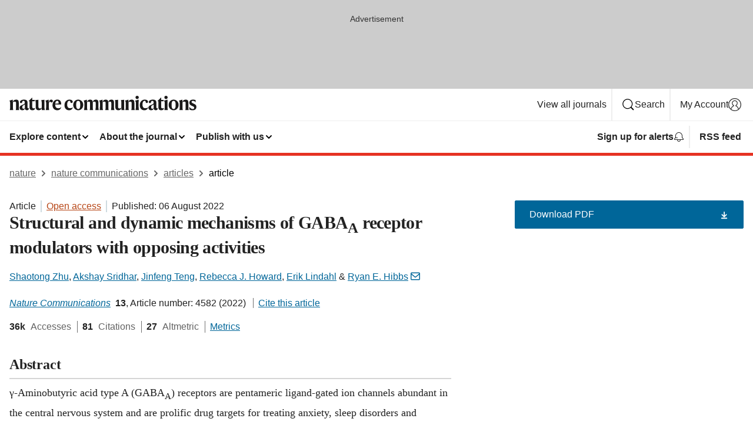

--- FILE ---
content_type: text/html; charset="UTF-8"
request_url: https://www.nature.com/articles/s41467-022-32212-4?error=cookies_not_supported
body_size: 159194
content:
<!DOCTYPE html>
<html lang="en" class="grade-c">
<head>
    <title>Structural and dynamic mechanisms of GABAA receptor modulators with opposing activities | Nature Communications</title>
    
        
<link rel="alternate" type="application/rss+xml" href="https://www.nature.com/ncomms.rss"/>


    
        

        <script id="save-data-connection-testing">
            function hasConnection() {
                return navigator.connection || navigator.mozConnection || navigator.webkitConnection || navigator.msConnection;
            }

            function createLink(src) {
                var preloadLink = document.createElement("link");
                preloadLink.rel = "preload";
                preloadLink.href = src;
                preloadLink.as = "font";
                preloadLink.type = "font/woff2";
                preloadLink.crossOrigin = "";
                document.head.insertBefore(preloadLink, document.head.firstChild);
            }

            var connectionDetail = {
                saveDataEnabled: false,
                slowConnection: false
            };

            var connection = hasConnection();
            if (connection) {
                connectionDetail.saveDataEnabled = connection.saveData;
                if (/\slow-2g|2g/.test(connection.effectiveType)) {
                    connectionDetail.slowConnection = true;
                }
            }

            if (!(connectionDetail.saveDataEnabled || connectionDetail.slowConnection)) {
                createLink("/static/fonts/HardingText-Regular-Web-cecd90984f.woff2");
            } else {
                document.documentElement.classList.add('save-data');
            }
        </script>
    

<link rel="preconnect" href="https://cmp.nature.com" crossorigin>

<meta http-equiv="X-UA-Compatible" content="IE=edge">
<meta name="applicable-device" content="pc,mobile">
<meta name="viewport" content="width=device-width,initial-scale=1.0,maximum-scale=5,user-scalable=yes">
<meta name="360-site-verification" content="5a2dc4ab3fcb9b0393241ffbbb490480" />

<script data-test="dataLayer">
    window.dataLayer = [{"content":{"category":{"contentType":"article","legacy":{"webtrendsPrimaryArticleType":"research","webtrendsSubjectTerms":"cryoelectron-microscopy;ion-channels-in-the-nervous-system;receptor-pharmacology","webtrendsContentCategory":null,"webtrendsContentCollection":null,"webtrendsContentGroup":"Nature Communications","webtrendsContentGroupType":null,"webtrendsContentSubGroup":"Article","status":null}},"article":{"doi":"10.1038/s41467-022-32212-4"},"attributes":{"cms":null,"deliveryPlatform":"oscar","copyright":{"open":true,"legacy":{"webtrendsLicenceType":"http://creativecommons.org/licenses/by/4.0/"}}},"contentInfo":{"authors":["Shaotong Zhu","Akshay Sridhar","Jinfeng Teng","Rebecca J. Howard","Erik Lindahl","Ryan E. Hibbs"],"publishedAt":1659744000,"publishedAtString":"2022-08-06","title":"Structural and dynamic mechanisms of GABAA receptor modulators with opposing activities","legacy":null,"publishedAtTime":null,"documentType":"aplusplus","subjects":"Cryoelectron microscopy,Ion channels in the nervous system,Receptor pharmacology"},"journal":{"pcode":"ncomms","title":"nature communications","volume":"13","issue":"1","id":41467,"publishingModel":"Open Access"},"authorization":{"status":true},"features":[{"name":"furtherReadingSection","present":true}],"collection":null},"page":{"category":{"pageType":"article"},"attributes":{"template":"mosaic","featureFlags":[{"name":"download-collection-test","active":false},{"name":"download-issue-test","active":false},{"name":"nature-onwards-journey","active":false}],"testGroup":null},"search":null},"privacy":{},"version":"1.0.0","product":null,"session":null,"user":null,"backHalfContent":true,"country":"US","hasBody":true,"uneditedManuscript":false,"twitterId":["o3xnx","o43y9","o3ef7"],"baiduId":"d38bce82bcb44717ccc29a90c4b781ea","japan":false}];
    window.dataLayer.push({
        ga4MeasurementId: 'G-ERRNTNZ807',
        ga360TrackingId: 'UA-71668177-1',
        twitterId: ['3xnx', 'o43y9', 'o3ef7'],
        baiduId: 'd38bce82bcb44717ccc29a90c4b781ea',
        ga4ServerUrl: 'https://collect.nature.com',
        imprint: 'nature'
    });
</script>

<script>
    (function(w, d) {
        w.config = w.config || {};
        w.config.mustardcut = false;

        
        if (w.matchMedia && w.matchMedia('only print, only all and (prefers-color-scheme: no-preference), only all and (prefers-color-scheme: light), only all and (prefers-color-scheme: dark)').matches) {
            w.config.mustardcut = true;
            d.classList.add('js');
            d.classList.remove('grade-c');
            d.classList.remove('no-js');
        }
    })(window, document.documentElement);
</script>
 



     
    
    
        
    
    <style>@media only print, only all and (prefers-color-scheme: no-preference), only all and (prefers-color-scheme: light), only all and (prefers-color-scheme: dark) {  .c-article-editorial-summary__container .c-article-editorial-summary__article-title,.c-card--major .c-card__title,.c-card__title,.u-h2,.u-h3,h2,h3{font-weight:700;-webkit-font-smoothing:antialiased;font-family:Harding,Palatino,serif;letter-spacing:-.0117156rem}.c-article-editorial-summary__container .c-article-editorial-summary__article-title,.c-card__title,.u-h3,h3{font-size:1.25rem;line-height:1.4rem}.c-reading-companion__figure-title,.u-h4{font-weight:700;-webkit-font-smoothing:antialiased;line-height:1.4rem}html{line-height:1.15;text-size-adjust:100%;box-sizing:border-box;font-size:100%;height:100%;overflow-y:scroll}body{background:#eee;color:#222;font-family:-apple-system,BlinkMacSystemFont,Segoe UI,Roboto,Oxygen-Sans,Ubuntu,Cantarell,Helvetica Neue,sans-serif;font-size:1.125rem;line-height:1.76;margin:0;min-height:100%}details,main{display:block}h1{font-size:2em;margin:.67em 0}a,sup{vertical-align:baseline}a{background-color:transparent;color:#069;overflow-wrap:break-word;text-decoration:underline;text-decoration-skip-ink:auto;word-break:break-word}b{font-weight:bolder}sup{font-size:75%;line-height:0;position:relative;top:-.5em}img{border:0;height:auto;max-width:100%;vertical-align:middle}button,input,select{font-family:inherit;font-size:100%;line-height:1.15;margin:0}button,input{overflow:visible}button,select{text-transform:none}[type=submit],button{-webkit-appearance:button}[type=checkbox]{box-sizing:border-box;padding:0}summary{display:list-item}[hidden]{display:none}button{border-radius:0;cursor:pointer;font-family:-apple-system,BlinkMacSystemFont,Segoe UI,Roboto,Oxygen-Sans,Ubuntu,Cantarell,Helvetica Neue,sans-serif}h1{font-weight:700;-webkit-font-smoothing:antialiased;font-family:Harding,Palatino,serif;font-size:2rem;letter-spacing:-.0390625rem;line-height:2.25rem}.c-card--major .c-card__title,.u-h2,.u-h3,h2{font-family:Harding,Palatino,serif;letter-spacing:-.0117156rem}.c-card--major .c-card__title,.u-h2,h2,h2.app-access-wall__title{-webkit-font-smoothing:antialiased}.c-card--major .c-card__title,.u-h2,h2{font-size:1.5rem;font-weight:700;line-height:1.6rem}.u-h3{font-size:1.25rem}.c-card__title,.c-reading-companion__figure-title,.u-h3,.u-h4,h4,h5,h6{font-weight:700;-webkit-font-smoothing:antialiased;line-height:1.4rem}.c-article-editorial-summary__container .c-article-editorial-summary__article-title,.c-card__title,h3{font-family:Harding,Palatino,serif;font-size:1.25rem}.c-article-editorial-summary__container .c-article-editorial-summary__article-title,h3{font-weight:700;-webkit-font-smoothing:antialiased;letter-spacing:-.0117156rem;line-height:1.4rem}.c-reading-companion__figure-title,.u-h4{font-family:-apple-system,BlinkMacSystemFont,Segoe UI,Roboto,Oxygen-Sans,Ubuntu,Cantarell,Helvetica Neue,sans-serif;font-size:1.125rem;letter-spacing:-.0117156rem}input+label{padding-left:.5em}nav ol,nav ul{list-style:none none}p:empty{display:none}.c-nature-box{background-color:#fff;border:1px solid #d5d5d5;border-radius:2px;box-shadow:0 0 5px 0 rgba(51,51,51,.1);line-height:1.3;margin-bottom:24px;padding:16px 16px 3px}.c-nature-box__text{font-size:1rem;margin-bottom:16px}.c-nature-box--access-to-pdf{display:none}@media only screen and (min-width:1024px){.c-nature-box--mobile{display:none}}.c-nature-box .c-pdf-download{margin-bottom:16px!important}.c-nature-box svg+.c-article__button-text{margin-left:8px}.c-nature-box--version{background-color:#eee}.c-nature-box__wrapper{transform:translateZ(0)}.c-nature-box__wrapper--placeholder{min-height:165px}.sans-serif{font-family:-apple-system,BlinkMacSystemFont,Segoe UI,Roboto,Oxygen-Sans,Ubuntu,Cantarell,Helvetica Neue,sans-serif}.article-page{background:#fff}p{overflow-wrap:break-word;word-break:break-word}.c-article-header{font-family:-apple-system,BlinkMacSystemFont,Segoe UI,Roboto,Oxygen-Sans,Ubuntu,Cantarell,Helvetica Neue,sans-serif;margin-bottom:40px}.c-article-identifiers{color:#6f6f6f;display:flex;flex-wrap:wrap;font-size:1rem;line-height:1.3;list-style:none;padding:0}.c-article-identifiers__item{list-style:none;margin-right:8px;padding-right:8px}.c-article-identifiers__item:last-child{margin-right:0;padding-right:0}.c-article-title{font-size:1.5rem;line-height:1.25;margin:0 0 16px}@media only screen and (min-width:768px){.c-article-title{font-size:1.875rem;line-height:1.2}}.c-article-author-list{display:inline;font-size:1rem;list-style:none;margin:0 8px 0 0;padding:0;width:100%}.c-article-author-list__item{display:inline;padding-right:0}.c-article-author-list svg{margin-left:4px}.c-article-author-list__show-more{display:none;margin-right:4px}.c-article-author-list__button,.js .c-article-author-list__item--hide,.js .c-article-author-list__show-more{display:none}.js .c-article-author-list--long .c-article-author-list__show-more,.js .c-article-author-list--long+.c-article-author-list__button{display:inline}@media only screen and (max-width:539px){.js .c-article-author-list__item--hide-small-screen{display:none}.js .c-article-author-list--short .c-article-author-list__show-more,.js .c-article-author-list--short+.c-article-author-list__button{display:inline}}#uptodate-client,.js .c-article-author-list--expanded .c-article-author-list__show-more{display:none!important}.js .c-article-author-list--expanded .c-article-author-list__item--hide-small-screen{display:inline!important}.c-article-author-list__button,.c-button-author-list{background:#ebf1f5;border:4px solid #ebf1f5;border-radius:20px;color:#666;font-size:.875rem;line-height:1.4;padding:2px 11px 2px 8px;text-decoration:none}.c-article-author-list__button svg,.c-button-author-list svg{margin:1px 4px 0 0}.c-article-author-list__button:hover,.c-button-author-list:hover{background:#069;border-color:transparent;color:#fff}.c-article-info-details{font-size:1rem;margin-bottom:8px;margin-top:16px}.c-article-info-details__cite-as{border-left:1px solid #6f6f6f;margin-left:8px;padding-left:8px}.c-article-metrics-bar{display:flex;flex-wrap:wrap;font-size:1rem;line-height:1.3}.c-article-metrics-bar__wrapper{margin:16px 0}.c-article-metrics-bar__item{align-items:baseline;border-right:1px solid #6f6f6f;margin-right:8px}.c-article-metrics-bar__item:last-child{border-right:0}.c-article-metrics-bar__count{font-weight:700;margin:0}.c-article-metrics-bar__label{color:#626262;font-style:normal;font-weight:400;margin:0 10px 0 5px}.c-article-metrics-bar__details{margin:0}.c-article-main-column{font-family:Harding,Palatino,serif;margin-right:8.6%;width:60.2%}@media only screen and (max-width:1023px){.c-article-main-column{margin-right:0;width:100%}}.c-article-extras{float:left;font-family:-apple-system,BlinkMacSystemFont,Segoe UI,Roboto,Oxygen-Sans,Ubuntu,Cantarell,Helvetica Neue,sans-serif;width:31.2%}@media only screen and (max-width:1023px){.c-article-extras{display:none}}.c-article-associated-content__container .c-article-associated-content__title,.c-article-section__title{border-bottom:2px solid #d5d5d5;font-size:1.25rem;margin:0;padding-bottom:8px}@media only screen and (min-width:768px){.c-article-associated-content__container .c-article-associated-content__title,.c-article-section__title{font-size:1.5rem;line-height:1.24}}.c-article-associated-content__container .c-article-associated-content__title{margin-bottom:8px}.c-article-body p{margin-bottom:24px;margin-top:0}.c-article-section{clear:both}.c-article-section__content{margin-bottom:40px;padding-top:8px}@media only screen and (max-width:1023px){.c-article-section__content{padding-left:0}}.c-article-authors-search{margin-bottom:24px;margin-top:0}.c-article-authors-search__item,.c-article-authors-search__title{font-family:-apple-system,BlinkMacSystemFont,Segoe UI,Roboto,Oxygen-Sans,Ubuntu,Cantarell,Helvetica Neue,sans-serif}.c-article-authors-search__title{color:#626262;font-size:1.05rem;font-weight:700;margin:0;padding:0}.c-article-authors-search__item{font-size:1rem}.c-article-authors-search__text{margin:0}.c-code-block{border:1px solid #fff;font-family:monospace;margin:0 0 24px;padding:20px}.c-code-block__heading{font-weight:400;margin-bottom:16px}.c-code-block__line{display:block;overflow-wrap:break-word;white-space:pre-wrap}.c-article-share-box__no-sharelink-info{font-size:.813rem;font-weight:700;margin-bottom:24px;padding-top:4px}.c-article-share-box__only-read-input{border:1px solid #d5d5d5;box-sizing:content-box;display:inline-block;font-size:.875rem;font-weight:700;height:24px;margin-bottom:8px;padding:8px 10px}.c-article-share-box__button--link-like{background-color:transparent;border:0;color:#069;cursor:pointer;font-size:.875rem;margin-bottom:8px;margin-left:10px}.c-article-editorial-summary__container{font-family:-apple-system,BlinkMacSystemFont,Segoe UI,Roboto,Oxygen-Sans,Ubuntu,Cantarell,Helvetica Neue,sans-serif;font-size:1rem}.c-article-editorial-summary__container .c-article-editorial-summary__content p:last-child{margin-bottom:0}.c-article-editorial-summary__container .c-article-editorial-summary__content--less{max-height:9.5rem;overflow:hidden}.c-article-editorial-summary__container .c-article-editorial-summary__button{background-color:#fff;border:0;color:#069;font-size:.875rem;margin-bottom:16px}.c-article-editorial-summary__container .c-article-editorial-summary__button.active,.c-article-editorial-summary__container .c-article-editorial-summary__button.hover,.c-article-editorial-summary__container .c-article-editorial-summary__button:active,.c-article-editorial-summary__container .c-article-editorial-summary__button:hover{text-decoration:underline;text-decoration-skip-ink:auto}.c-article-associated-content__container .c-article-associated-content__collection-label{font-size:.875rem;line-height:1.4}.c-article-associated-content__container .c-article-associated-content__collection-title{line-height:1.3}.c-reading-companion{clear:both;min-height:389px}.c-reading-companion__sticky{max-width:389px}.c-reading-companion__scroll-pane{margin:0;min-height:200px;overflow:hidden auto}.c-reading-companion__tabs{display:flex;flex-flow:row nowrap;font-size:1rem;list-style:none;margin:0 0 8px;padding:0}.c-reading-companion__tabs>li{flex-grow:1}.c-reading-companion__tab{background-color:#eee;border:1px solid #d5d5d5;border-image:initial;border-left-width:0;color:#0067c5;font-size:1rem;padding:8px 8px 8px 15px;text-align:left;width:100%}.c-reading-companion__tabs li:first-child .c-reading-companion__tab{border-left-width:1px}.c-reading-companion__tab--active{background-color:#fff;border-bottom:1px solid #fff;color:#222;font-weight:700}.c-reading-companion__sections-list{list-style:none;padding:0}.c-reading-companion__figures-list,.c-reading-companion__references-list{list-style:none;min-height:389px;padding:0}.c-reading-companion__references-list--numeric{list-style:decimal inside}.c-reading-companion__sections-list{margin:0 0 8px;min-height:50px}.c-reading-companion__section-item{font-size:1rem;padding:0}.c-reading-companion__section-item a{display:block;line-height:1.5;overflow:hidden;padding:8px 0 8px 16px;text-overflow:ellipsis;white-space:nowrap}.c-reading-companion__figure-item{border-top:1px solid #d5d5d5;font-size:1rem;padding:16px 8px 16px 0}.c-reading-companion__figure-item:first-child{border-top:none;padding-top:8px}.c-reading-companion__reference-item{border-top:1px solid #d5d5d5;font-size:1rem;padding:8px 8px 8px 16px}.c-reading-companion__reference-item:first-child{border-top:none}.c-reading-companion__reference-item a{word-break:break-word}.c-reading-companion__reference-citation{display:inline}.c-reading-companion__reference-links{font-size:.813rem;font-weight:700;list-style:none;margin:8px 0 0;padding:0;text-align:right}.c-reading-companion__reference-links>a{display:inline-block;padding-left:8px}.c-reading-companion__reference-links>a:first-child{display:inline-block;padding-left:0}.c-reading-companion__figure-title{display:block;margin:0 0 8px}.c-reading-companion__figure-links{display:flex;justify-content:space-between;margin:8px 0 0}.c-reading-companion__figure-links>a{align-items:center;display:flex}.c-reading-companion__figure-full-link svg{height:.8em;margin-left:2px}.c-reading-companion__panel{border-top:none;display:none;margin-top:0;padding-top:0}.c-cod,.c-reading-companion__panel--active{display:block}.c-cod{font-size:1rem;width:100%}.c-cod__form{background:#ebf0f3}.c-cod__prompt{font-size:1.125rem;line-height:1.3;margin:0 0 24px}.c-cod__label{display:block;margin:0 0 4px}.c-cod__row{display:flex;margin:0 0 16px}.c-cod__row:last-child{margin:0}.c-cod__input{border:1px solid #d5d5d5;border-radius:2px;flex:1 1 auto;margin:0;padding:13px}.c-cod__input--submit{background-color:#069;border:1px solid #069;color:#fff;flex-shrink:1;margin-left:8px;transition:background-color .2s ease-out 0s,color .2s ease-out 0s}.c-cod__input--submit-single{flex-basis:100%;flex-shrink:0;margin:0}.c-cod__input--submit:focus,.c-cod__input--submit:hover{background-color:#fff;color:#069}.c-pdf-download__link .u-icon{padding-top:2px}.c-pdf-download{display:flex;margin-bottom:24px;max-height:48px}@media only screen and (min-width:540px){.c-pdf-download{max-height:none}}@media only screen and (min-width:1024px){.c-pdf-download{max-height:48px}}.c-pdf-download__link{display:flex;flex:1 1 0%}.c-pdf-download__link:hover{text-decoration:none}.c-pdf-download__text{padding-right:4px}@media only screen and (max-width:539px){.c-pdf-download__text{text-transform:capitalize}}@media only screen and (min-width:540px){.c-pdf-download__text{padding-right:8px}}.c-context-bar--sticky .c-pdf-download{display:block;margin-bottom:0;white-space:nowrap}@media only screen and (max-width:539px){.c-pdf-download .u-sticky-visually-hidden{border:0;clip:rect(0,0,0,0);height:1px;margin:-100%;overflow:hidden;padding:0;position:absolute!important;width:1px}}.c-pdf-container{display:flex;justify-content:flex-end}@media only screen and (max-width:539px){.c-pdf-container .c-pdf-download{display:flex;flex-basis:100%}}.c-pdf-container .c-pdf-download+.c-pdf-download{margin-left:16px}.c-article-extras .c-pdf-container .c-pdf-download{width:100%}.c-article-extras .c-pdf-container .c-pdf-download+.c-pdf-download{margin-left:0}@media only screen and (min-width:540px){.c-context-bar--sticky .c-pdf-download__link{align-items:center;flex:1 1 183px}}@media only screen and (max-width:320px){.c-context-bar--sticky .c-pdf-download__link{padding:16px}}.article-page--commercial .c-article-main-column .c-pdf-button__container .c-pdf-download{display:none}@media only screen and (max-width:1023px){.article-page--commercial .c-article-main-column .c-pdf-button__container .c-pdf-download{display:block}}.c-recommendations-column-switch .c-meta{margin-top:auto}.c-context-bar{box-shadow:0 0 10px 0 rgba(51,51,51,.2);position:relative;width:100%}.c-context-bar__container{margin:0 auto;max-width:1280px;padding:0 16px}.c-context-bar__title{display:none}.app-researcher-popup__link.hover,.app-researcher-popup__link.visited,.app-researcher-popup__link:hover,.app-researcher-popup__link:visited,.c-article-metrics__heading a,.c-article-metrics__posts .c-card__title a{color:inherit}.c-article-authors-search__list{align-items:center;display:flex;flex-wrap:wrap;gap:16px 16px;justify-content:center}@media only screen and (min-width:320px){.c-article-authors-search__list{justify-content:normal}}.c-article-authors-search__text{align-items:center;display:flex;flex-flow:column wrap;font-size:14px;justify-content:center}@media only screen and (min-width:320px){.c-article-authors-search__text{flex-direction:row;font-size:16px}}.c-article-authors-search__links-text{font-weight:700;margin-right:8px;text-align:center}@media only screen and (min-width:320px){.c-article-authors-search__links-text{text-align:left}}.c-article-authors-search__list-item--left{flex:1 1 100%}@media only screen and (min-width:320px){.c-article-authors-search__list-item--left{flex-basis:auto}}.c-article-authors-search__list-item--right{flex:1 1 auto}.c-article-identifiers{margin:0}.c-article-identifiers__item{border-right:2px solid #cedbe0;color:#222;font-size:14px}@media only screen and (min-width:320px){.c-article-identifiers__item{font-size:16px}}.c-article-identifiers__item:last-child{border-right:none}.c-article-metrics__posts .c-card__title{font-size:1.05rem}.c-article-metrics__posts .c-card__title+span{color:#6f6f6f;font-size:1rem}.app-author-list{color:#222;font-family:-apple-system,BlinkMacSystemFont,Segoe UI,Roboto,Oxygen-Sans,Ubuntu,Cantarell,Helvetica Neue,sans-serif;font-size:1rem;line-height:1.4;list-style:none;margin:0;padding:0}.app-author-list>li,.c-breadcrumbs>li,.c-footer__links>li,.js .app-author-list,.u-list-comma-separated>li,.u-list-inline>li{display:inline}.app-author-list>li:not(:first-child):not(:last-child):before{content:", "}.app-author-list>li:not(:only-child):last-child:before{content:" & "}.app-author-list--compact{font-size:.875rem;line-height:1.4}.app-author-list--truncated>li:not(:only-child):last-child:before{content:" ... "}.js .app-author-list__hide{display:none;visibility:hidden}.js .app-author-list__hide:first-child+*{margin-block-start:0}.c-ad{text-align:center}@media only screen and (min-width:320px){.c-ad{padding:8px}}.c-ad--728x90{background-color:#ccc;display:none}.c-ad--728x90 .c-ad__inner{min-height:calc(1.5em + 94px)}@media only screen and (min-width:768px){.js .c-ad--728x90{display:none}.js .u-show-following-ad+.c-ad--728x90{display:block}}.c-ad__label{color:#333;font-weight:400;line-height:1.5;margin-bottom:4px}.c-ad__label,.c-meta{font-family:-apple-system,BlinkMacSystemFont,Segoe UI,Roboto,Oxygen-Sans,Ubuntu,Cantarell,Helvetica Neue,sans-serif;font-size:.875rem}.c-meta{color:inherit;line-height:1.4;list-style:none;margin:0;padding:0}.c-meta--large{font-size:1rem}.c-meta--large .c-meta__item{margin-bottom:8px}.c-meta__item{display:inline-block;margin-bottom:4px}.c-meta__item:not(:last-child){border-right:1px solid #d5d5d5;margin-right:4px;padding-right:4px}@media only screen and (max-width:539px){.c-meta__item--block-sm-max{display:block}.c-meta__item--block-sm-max:not(:last-child){border-right:none;margin-right:0;padding-right:0}}@media only screen and (min-width:1024px){.c-meta__item--block-at-lg{display:block}.c-meta__item--block-at-lg:not(:last-child){border-right:none;margin-right:0;padding-right:0}}.c-meta__type{font-weight:700;text-transform:none}.c-skip-link{background:#069;bottom:auto;color:#fff;font-family:-apple-system,BlinkMacSystemFont,Segoe UI,Roboto,Oxygen-Sans,Ubuntu,Cantarell,Helvetica Neue,sans-serif;font-size:.875rem;padding:8px;position:absolute;text-align:center;transform:translateY(-100%);z-index:9999}@media (prefers-reduced-motion:reduce){.c-skip-link{transition:top .3s ease-in-out 0s}}@media print{.c-skip-link{display:none}}.c-skip-link:link{color:#fff}.c-status-message{align-items:center;box-sizing:border-box;display:flex;font-family:-apple-system,BlinkMacSystemFont,Segoe UI,Roboto,Oxygen-Sans,Ubuntu,Cantarell,Helvetica Neue,sans-serif;font-size:1rem;position:relative;width:100%}.c-card__summary>p:last-child,.c-status-message :last-child{margin-bottom:0}.c-status-message--boxed{background-color:#fff;border:1px solid #eee;border-radius:2px;line-height:1.4;padding:16px}.c-status-message__heading{font-family:-apple-system,BlinkMacSystemFont,Segoe UI,Roboto,Oxygen-Sans,Ubuntu,Cantarell,Helvetica Neue,sans-serif;font-size:1rem;font-weight:700}.c-status-message__icon{fill:currentcolor;display:inline-block;flex:0 0 auto;height:1.5em;margin-right:8px;transform:translate(0);vertical-align:text-top;width:1.5em}.c-status-message__icon--top{align-self:flex-start}.c-status-message--info .c-status-message__icon{color:#003f8d}.c-status-message--boxed.c-status-message--info{border-bottom:4px solid #003f8d}.c-status-message--error .c-status-message__icon{color:#c40606}.c-status-message--boxed.c-status-message--error{border-bottom:4px solid #c40606}.c-status-message--success .c-status-message__icon{color:#00b8b0}.c-status-message--boxed.c-status-message--success{border-bottom:4px solid #00b8b0}.c-status-message--warning .c-status-message__icon{color:#edbc53}.c-status-message--boxed.c-status-message--warning{border-bottom:4px solid #edbc53}.c-breadcrumbs{color:#000;font-family:-apple-system,BlinkMacSystemFont,Segoe UI,Roboto,Oxygen-Sans,Ubuntu,Cantarell,Helvetica Neue,sans-serif;font-size:1rem;list-style:none;margin:0;padding:0}.c-breadcrumbs__link{color:#666}svg.c-breadcrumbs__chevron{margin:4px 4px 0;fill:#888;height:10px;width:10px}@media only screen and (max-width:539px){.c-breadcrumbs .c-breadcrumbs__item{display:none}.c-breadcrumbs .c-breadcrumbs__item:last-child,.c-breadcrumbs .c-breadcrumbs__item:nth-last-child(2){display:inline}}.c-card{background-color:transparent;border:0;box-shadow:none;display:flex;flex-direction:column;font-size:14px;min-width:0;overflow:hidden;padding:0;position:relative}.c-card--no-shape{background:0 0;border:0;box-shadow:none}.c-card__image{display:flex;justify-content:center;overflow:hidden;padding-bottom:56.25%;position:relative}@supports (aspect-ratio:1/1){.c-card__image{padding-bottom:0}}.c-card__image img{left:0;min-height:100%;min-width:100%;position:absolute}@supports ((-o-object-fit:cover) or (object-fit:cover)){.c-card__image img{height:100%;object-fit:cover;width:100%}}.c-card__body{flex:1 1 auto;padding:16px}.c-card--no-shape .c-card__body{padding:0}.c-card--no-shape .c-card__body:not(:first-child){padding-top:16px}.c-card__title{letter-spacing:-.01875rem;margin-bottom:8px;margin-top:0}[lang=de] .c-card__title{hyphens:auto}.c-card__summary{line-height:1.4}.c-card__summary>p{margin-bottom:5px}.c-card__summary a{text-decoration:underline}.c-card__link:not(.c-card__link--no-block-link):before{bottom:0;content:"";left:0;position:absolute;right:0;top:0}.c-card--flush .c-card__body{padding:0}.c-card--major{font-size:1rem}.c-card--dark{background-color:#29303c;border-width:0;color:#e3e4e5}.c-card--dark .c-card__title{color:#fff}.c-card--dark .c-card__link,.c-card--dark .c-card__summary a{color:inherit}.c-header{background-color:#fff;border-bottom:5px solid #000;font-size:1rem;line-height:1.4;margin-bottom:16px}.c-header__row{padding:0;position:relative}.c-header__row:not(:last-child){border-bottom:1px solid #eee}.c-header__split{align-items:center;display:flex;justify-content:space-between}.c-header__logo-container{flex:1 1 0px;line-height:0;margin:8px 24px 8px 0}.c-header__logo{transform:translateZ(0)}.c-header__logo img{max-height:32px}.c-header__container{margin:0 auto;max-width:1280px}.c-header__menu{align-items:center;display:flex;flex:0 1 auto;flex-wrap:wrap;font-weight:700;gap:8px 8px;line-height:1.4;list-style:none;margin:0 -4px;padding:0}@media print{.c-header__menu{display:none}}@media only screen and (max-width:1023px){.c-header__menu--hide-lg-max{display:none;visibility:hidden}}.c-header__menu--global{font-weight:400;justify-content:flex-end}.c-header__menu--global svg{display:none;visibility:hidden}.c-header__menu--global svg:first-child+*{margin-block-start:0}@media only screen and (min-width:540px){.c-header__menu--global svg{display:block;visibility:visible}}.c-header__menu--journal{font-size:.875rem;margin:8px 0 8px -8px}@media only screen and (min-width:540px){.c-header__menu--journal{flex-wrap:nowrap;font-size:1rem}}.c-header__item{padding-bottom:0;padding-top:0;position:static}.c-header__item--pipe{border-left:2px solid #eee;padding-left:8px}.c-header__item--padding{padding-bottom:8px;padding-top:8px}@media only screen and (min-width:540px){.c-header__item--dropdown-menu{position:relative}}@media only screen and (min-width:1024px){.c-header__item--hide-lg{display:none;visibility:hidden}}@media only screen and (max-width:767px){.c-header__item--hide-md-max{display:none;visibility:hidden}.c-header__item--hide-md-max:first-child+*{margin-block-start:0}}.c-header__link{align-items:center;color:inherit;display:inline-flex;gap:4px 4px;padding:8px;white-space:nowrap}.c-header__link svg{transition-duration:.2s}.c-header__show-text{display:none;visibility:hidden}.has-tethered .c-header__heading--js-hide:first-child+*{margin-block-start:0}@media only screen and (min-width:540px){.c-header__show-text{display:inline;visibility:visible}}.c-header__show-text-sm{display:inline;visibility:visible}@media only screen and (min-width:540px){.c-header__show-text-sm{display:none;visibility:hidden}.c-header__show-text-sm:first-child+*{margin-block-start:0}}.c-header__dropdown{background-color:#000;border-bottom:1px solid #2f2f2f;color:#eee;font-size:.875rem;line-height:1.2;padding:16px 0}@media print{.c-header__dropdown{display:none}}.c-header__heading{display:inline-block;font-family:-apple-system,BlinkMacSystemFont,Segoe UI,Roboto,Oxygen-Sans,Ubuntu,Cantarell,Helvetica Neue,sans-serif;font-size:1.25rem;font-weight:400;line-height:1.4;margin-bottom:8px}.c-header__heading--keyline{border-top:1px solid;border-color:#2f2f2f;margin-top:16px;padding-top:16px;width:100%}.c-header__list{display:flex;flex-wrap:wrap;gap:0 16px;list-style:none;margin:0 -8px}.c-header__flush{margin:0 -8px}.c-header__visually-hidden{border:0;clip:rect(0,0,0,0);height:1px;margin:-100%;overflow:hidden;padding:0;position:absolute!important;width:1px}.c-header__search-form{margin-bottom:8px}.c-header__search-layout{display:flex;flex-wrap:wrap;gap:16px 16px}.c-header__search-layout>:first-child{flex:999 1 auto}.c-header__search-layout>*{flex:1 1 auto}.c-header__search-layout--max-width{max-width:720px}.c-header__search-button{align-items:center;background-color:transparent;background-image:none;border:1px solid #fff;border-radius:2px;color:#fff;cursor:pointer;display:flex;font-family:sans-serif;font-size:1rem;justify-content:center;line-height:1.15;margin:0;padding:8px 16px;position:relative;text-decoration:none;transition:all .25s ease 0s,color .25s ease 0s,border-color .25s ease 0s;width:100%}.c-header__input,.c-header__select{border:1px solid;border-radius:3px;box-sizing:border-box;font-size:1rem;padding:8px 16px;width:100%}.c-header__select{-webkit-appearance:none;background-image:url("data:image/svg+xml,%3Csvg height='16' viewBox='0 0 16 16' width='16' xmlns='http://www.w3.org/2000/svg'%3E%3Cpath d='m5.58578644 3-3.29289322-3.29289322c-.39052429-.39052429-.39052429-1.02368927 0-1.41421356s1.02368927-.39052429 1.41421356 0l4 4c.39052429.39052429.39052429 1.02368927 0 1.41421356l-4 4c-.39052429.39052429-1.02368927.39052429-1.41421356 0s-.39052429-1.02368927 0-1.41421356z' fill='%23333' fill-rule='evenodd' transform='matrix(0 1 -1 0 11 3)'/%3E%3C/svg%3E");background-position:right .7em top 50%;background-repeat:no-repeat;background-size:1em;box-shadow:0 1px 0 1px rgba(0,0,0,.04);display:block;margin:0;max-width:100%;min-width:150px}@media only screen and (min-width:540px){.c-header__menu--journal .c-header__item--dropdown-menu:last-child .c-header__dropdown.has-tethered{left:auto;right:0}}@media only screen and (min-width:768px){.c-header__menu--journal .c-header__item--dropdown-menu:last-child .c-header__dropdown.has-tethered{left:0;right:auto}}.c-header__dropdown.has-tethered{border-bottom:0;border-radius:0 0 2px 2px;left:0;position:absolute;top:100%;transform:translateY(5px);width:100%;z-index:1}@media only screen and (min-width:540px){.c-header__dropdown.has-tethered{transform:translateY(8px);width:auto}}@media only screen and (min-width:768px){.c-header__dropdown.has-tethered{min-width:225px}}.c-header__dropdown--full-width.has-tethered{padding:32px 0 24px;transform:none;width:100%}.has-tethered .c-header__heading--js-hide{display:none;visibility:hidden}.has-tethered .c-header__list--js-stack{flex-direction:column}.has-tethered .c-header__item--keyline,.has-tethered .c-header__list~.c-header__list .c-header__item:first-child{border-top:1px solid #d5d5d5;margin-top:8px;padding-top:8px}.c-header__item--snid-account-widget{display:flex}.c-header__container{padding:0 4px}.c-header__list{padding:0 12px}.c-header__menu .c-header__link{font-size:14px}.c-header__item--snid-account-widget .c-header__link{padding:8px}.c-header__menu--journal{margin-left:0}@media only screen and (min-width:540px){.c-header__container{padding:0 16px}.c-header__menu--journal{margin-left:-8px}.c-header__menu .c-header__link{font-size:16px}.c-header__link--search{gap:13px 13px}}.u-button{align-items:center;background-color:transparent;background-image:none;border-radius:2px;cursor:pointer;display:inline-flex;font-family:sans-serif;font-size:1rem;justify-content:center;line-height:1.3;margin:0;padding:8px;position:relative;text-decoration:none;transition:all .25s ease 0s,color .25s ease 0s,border-color .25s ease 0s;width:auto}.u-button svg,.u-button--primary svg{fill:currentcolor}.u-button{border:1px solid #069;color:#069}.u-button--primary{background-color:#069;background-image:none;border:1px solid #069;color:#fff}.u-button--full-width{display:flex;width:100%}.u-display-none{display:none}.js .u-js-hide,.u-hide{display:none;visibility:hidden}.u-hide:first-child+*{margin-block-start:0}.u-visually-hidden{border:0;clip:rect(0,0,0,0);height:1px;margin:-100%;overflow:hidden;padding:0;position:absolute!important;width:1px}@media print{.u-hide-print{display:none}}@media only screen and (min-width:1024px){.u-hide-at-lg{display:none;visibility:hidden}.u-hide-at-lg:first-child+*{margin-block-start:0}}.u-clearfix:after,.u-clearfix:before{content:"";display:table}.u-clearfix:after{clear:both}.u-color-open-access{color:#b74616}.u-float-left{float:left}.u-icon{fill:currentcolor;display:inline-block;height:1em;transform:translate(0);vertical-align:text-top;width:1em}.u-full-height{height:100%}.u-list-reset{list-style:none;margin:0;padding:0}.u-container{margin:0 auto;max-width:1280px;padding:0 16px}.u-justify-content-space-between{justify-content:space-between}.u-mt-32{margin-top:32px}.u-mb-8{margin-bottom:8px}.u-mb-16{margin-bottom:16px}.u-mb-24{margin-bottom:24px}.u-mb-32{margin-bottom:32px}.u-mb-48{margin-bottom:48px}.u-pa-16{padding:16px}html *,html :after,html :before{box-sizing:inherit}.c-article-section__title,.c-article-title{font-weight:700}.c-card__title{line-height:1.4em}.c-article__button{background-color:#069;border:1px solid #069;border-radius:2px;color:#fff;display:flex;font-family:-apple-system,BlinkMacSystemFont,Segoe UI,Roboto,Oxygen-Sans,Ubuntu,Cantarell,Helvetica Neue,sans-serif;font-size:.875rem;line-height:1.4;margin-bottom:16px;padding:13px;transition:background-color .2s ease-out 0s,color .2s ease-out 0s}.c-article__button,.c-article__button:hover{text-decoration:none}.c-article__button--inverted,.c-article__button:hover{background-color:#fff;color:#069}.c-article__button--inverted:hover{background-color:#069;color:#fff}.c-header__link{text-decoration:inherit}.grade-c-hide{display:block}.c-pdf-download__link{padding:13px 24px} } </style>




    
        <link data-test="critical-css-handler" data-inline-css-source="critical-css" rel="stylesheet" href="/static/css/enhanced-article-nature-branded-315a16c812.css" media="print" onload="this.media='only print, only all and (prefers-color-scheme: no-preference), only all and (prefers-color-scheme: light), only all and (prefers-color-scheme: dark)';this.onload=null">
    
    <noscript>
        <link rel="stylesheet" type="text/css" href="/static/css/enhanced-article-nature-branded-315a16c812.css" media="only print, only all and (prefers-color-scheme: no-preference), only all and (prefers-color-scheme: light), only all and (prefers-color-scheme: dark)">
    </noscript>

<link rel="stylesheet" type="text/css" href="/static/css/article-print-fb7cb72232.css" media="print">
    



<link rel="apple-touch-icon" sizes="180x180" href=/static/images/favicons/nature/apple-touch-icon-f39cb19454.png>
<link rel="icon" type="image/png" sizes="48x48" href=/static/images/favicons/nature/favicon-48x48-b52890008c.png>
<link rel="icon" type="image/png" sizes="32x32" href=/static/images/favicons/nature/favicon-32x32-3fe59ece92.png>
<link rel="icon" type="image/png" sizes="16x16" href=/static/images/favicons/nature/favicon-16x16-951651ab72.png>
<link rel="manifest" href=/static/manifest.json crossorigin="use-credentials">
<link rel="mask-icon" href=/static/images/favicons/nature/safari-pinned-tab-69bff48fe6.svg color="#000000">
<link rel="shortcut icon" href=/static/images/favicons/nature/favicon.ico>
<meta name="msapplication-TileColor" content="#000000">
<meta name="msapplication-config" content=/static/browserconfig.xml>
<meta name="theme-color" content="#000000">
<meta name="application-name" content="Nature">


<script>
    (function () {
        if ( typeof window.CustomEvent === "function" ) return false;
        function CustomEvent ( event, params ) {
            params = params || { bubbles: false, cancelable: false, detail: null };
            var evt = document.createEvent( 'CustomEvent' );
            evt.initCustomEvent( event, params.bubbles, params.cancelable, params.detail );
            return evt;
        }

        CustomEvent.prototype = window.Event.prototype;

        window.CustomEvent = CustomEvent;
    })();
</script>


<script>
    (function (w, d, s) {
        var urlParams = new URLSearchParams(w.location.search);
        if (urlParams.get('gptAdsTest') !== null) {
            d.addEventListener('sncc:initialise', function (e) {
                var t = d.createElement(s);
                var h = d.getElementsByTagName(s)[0];
                t.src = 'https://' + (e.detail.C03 ? 'securepubads.g.doubleclick' : 'pagead2.googlesyndication') + '.net/tag/js/gpt.js';
                t.async = false;
                t.onload = function () {
                    var n = d.createElement(s);
                    n.src = 'https://fed-libs.nature.com/production/gpt-ads-gtm.min.js';
                    n.async = false;
                    h.insertAdjacentElement('afterend', n);
                };
                h.insertAdjacentElement('afterend', t);
            })
        }
    })(window, document, 'script');
</script>
    
<!-- Google Tag Manager -->
<script data-test="gtm-head">
    window.initGTM = function() {
        if (window.config.mustardcut) {
            (function (w, d, s, l, i) {
                w[l] = w[l] || [];
                w[l].push({'gtm.start': new Date().getTime(), event: 'gtm.js'});
                var f = d.getElementsByTagName(s)[0],
                        j = d.createElement(s),
                        dl = l != 'dataLayer' ? '&l=' + l : '';
                j.async = true;
                j.src = 'https://sgtm.nature.com/gtm.js?id=' + i + dl;
                f.parentNode.insertBefore(j, f);
            })(window, document, 'script', 'dataLayer', 'GTM-MRVXSHQ');
        }
    }
</script>
<!-- End Google Tag Manager -->

    <script>
    (function(w,d,t) {
        function cc() {
            var h = w.location.hostname;
            if (h === 'preview-www.nature.com') return;
            var e = d.createElement(t),
                s = d.getElementsByTagName(t)[0];
            if (h === 'nature.com' || h.endsWith('.nature.com')) {
                e.src = 'https://cmp.nature.com/production_live/en/consent-bundle-8-102.js';
                e.setAttribute('onload', "initGTM(window,document,'script','dataLayer','GTM-MRVXSHQ')");
            } else {
                e.src = '/static/js/cookie-consent-es5-bundle-8d962b73c2.js';
                e.setAttribute('data-consent', h);
            }
            s.insertAdjacentElement('afterend', e);
        }
        cc();
    })(window,document,'script');
</script>


<script id="js-position0">
    (function(w, d) {
        w.idpVerifyPrefix = 'https://verify.nature.com';
        w.ra21Host = 'https://wayf.springernature.com';
        var moduleSupport = (function() {
            return 'noModule' in d.createElement('script');
        })();

        if (w.config.mustardcut === true) {
            w.loader = {
                index: 0,
                registered: [],
                scripts: [
                    
                        {src: '/static/js/global-article-es6-bundle-4b65fc7e00.js', test: 'global-article-js', module: true},
                        {src: '/static/js/global-article-es5-bundle-432fb5ed2f.js', test: 'global-article-js', nomodule: true},
                        {src: '/static/js/shared-es6-bundle-0c7392804a.js', test: 'shared-js', module: true},
                        {src: '/static/js/shared-es5-bundle-f97043df39.js', test: 'shared-js', nomodule: true},
                        {src: '/static/js/header-150-es6-bundle-5bb959eaa1.js', test: 'header-150-js', module: true},
                        {src: '/static/js/header-150-es5-bundle-994fde5b1d.js', test: 'header-150-js', nomodule: true}
                    
                ].filter(function (s) {
                    if (s.src === null) return false;
                    if (moduleSupport && s.nomodule) return false;
                    return !(!moduleSupport && s.module);
                }),

                register: function (value) {
                    this.registered.push(value);
                },

                ready: function () {
                    if (this.registered.length === this.scripts.length) {
                        this.registered.forEach(function (fn) {
                            if (typeof fn === 'function') {
                                setTimeout(fn, 0); 
                            }
                        });
                        this.ready = function () {};
                    }
                },

                insert: function (s) {
                    var t = d.getElementById('js-position' + this.index);
                    if (t && t.insertAdjacentElement) {
                        t.insertAdjacentElement('afterend', s);
                    } else {
                        d.head.appendChild(s);
                    }
                    ++this.index;
                },

                createScript: function (script, beforeLoad) {
                    var s = d.createElement('script');
                    s.id = 'js-position' + (this.index + 1);
                    s.setAttribute('data-test', script.test);
                    if (beforeLoad) {
                        s.defer = 'defer';
                        s.onload = function () {
                            if (script.noinit) {
                                loader.register(true);
                            }
                            if (d.readyState === 'interactive' || d.readyState === 'complete') {
                                loader.ready();
                            }
                        };
                    } else {
                        s.async = 'async';
                    }
                    s.src = script.src;
                    return s;
                },

                init: function () {
                    this.scripts.forEach(function (s) {
                        loader.insert(loader.createScript(s, true));
                    });

                    d.addEventListener('DOMContentLoaded', function () {
                        loader.ready();
                        var conditionalScripts;
                        
                            conditionalScripts = [
                                {match: 'div[data-pan-container]', src: '/static/js/pan-zoom-es6-bundle-464a2af269.js', test: 'pan-zoom-js',  module: true },
                                {match: 'div[data-pan-container]', src: '/static/js/pan-zoom-es5-bundle-98fb9b653b.js', test: 'pan-zoom-js',  nomodule: true },
                                {match: 'math,span.mathjax-tex', src: '/static/js/math-es6-bundle-cfe28c12e7.js', test: 'math-js', module: true},
                                {match: 'math,span.mathjax-tex', src: '/static/js/math-es5-bundle-41a1a3e87a.js', test: 'math-js', nomodule: true}
                            ];
                        

                        if (conditionalScripts) {
                            conditionalScripts.filter(function (script) {
                                return !!document.querySelector(script.match) && !((moduleSupport && script.nomodule) || (!moduleSupport && script.module));
                            }).forEach(function (script) {
                                loader.insert(loader.createScript(script));
                            });
                        }
                    }, false);
                }
            };
            loader.init();
        }
    })(window, document);
</script>










<meta name="robots" content="noarchive">
<meta name="access" content="Yes">


<link rel="search" href="https://www.nature.com/search">
<link rel="search" href="https://www.nature.com/opensearch/opensearch.xml" type="application/opensearchdescription+xml" title="nature.com">
<link rel="search" href="https://www.nature.com/opensearch/request" type="application/sru+xml" title="nature.com">





    
    <script type="application/ld+json">{"mainEntity":{"headline":"Structural and dynamic mechanisms of GABAA receptor modulators with opposing activities","description":"γ-Aminobutyric acid type A (GABAA) receptors are pentameric ligand-gated ion channels abundant in the central nervous system and are prolific drug targets for treating anxiety, sleep disorders and epilepsy. Diverse small molecules exert a spectrum of effects on γ-aminobutyric acid type A (GABAA) receptors by acting at the classical benzodiazepine site. They can potentiate the response to GABA, attenuate channel activity, or counteract modulation by other ligands. Structural mechanisms underlying the actions of these drugs are not fully understood. Here we present two high-resolution structures of GABAA receptors in complex with zolpidem, a positive allosteric modulator and heavily prescribed hypnotic, and DMCM, a negative allosteric modulator with convulsant and anxiogenic properties. These two drugs share the extracellular benzodiazepine site at the α/γ subunit interface and two transmembrane sites at β/α interfaces. Structural analyses reveal a basis for the subtype selectivity of zolpidem that underlies its clinical success. Molecular dynamics simulations provide insight into how DMCM switches from a negative to a positive modulator as a function of binding site occupancy. Together, these findings expand our understanding of how GABAA receptor allosteric modulators acting through a common site can have diverging activities. GABAA receptors are important targets for anxiety, sedation and anesthesia. Here, the authors present structures bound by zolpidem (Ambien), the most prescribed hypnotic in the US, and DMCM, a negative modulator, providing insights into receptor modulation.","datePublished":"2022-08-06T00:00:00Z","dateModified":"2022-08-06T00:00:00Z","pageStart":"1","pageEnd":"13","license":"http://creativecommons.org/licenses/by/4.0/","sameAs":"https://doi.org/10.1038/s41467-022-32212-4","keywords":["Cryoelectron microscopy","Ion channels in the nervous system","Receptor pharmacology","Science","Humanities and Social Sciences","multidisciplinary"],"image":["https://media.springernature.com/lw1200/springer-static/image/art%3A10.1038%2Fs41467-022-32212-4/MediaObjects/41467_2022_32212_Fig1_HTML.png","https://media.springernature.com/lw1200/springer-static/image/art%3A10.1038%2Fs41467-022-32212-4/MediaObjects/41467_2022_32212_Fig2_HTML.png","https://media.springernature.com/lw1200/springer-static/image/art%3A10.1038%2Fs41467-022-32212-4/MediaObjects/41467_2022_32212_Fig3_HTML.png","https://media.springernature.com/lw1200/springer-static/image/art%3A10.1038%2Fs41467-022-32212-4/MediaObjects/41467_2022_32212_Fig4_HTML.png","https://media.springernature.com/lw1200/springer-static/image/art%3A10.1038%2Fs41467-022-32212-4/MediaObjects/41467_2022_32212_Fig5_HTML.png","https://media.springernature.com/lw1200/springer-static/image/art%3A10.1038%2Fs41467-022-32212-4/MediaObjects/41467_2022_32212_Fig6_HTML.png"],"isPartOf":{"name":"Nature Communications","issn":["2041-1723"],"volumeNumber":"13","@type":["Periodical","PublicationVolume"]},"publisher":{"name":"Nature Publishing Group UK","logo":{"url":"https://www.springernature.com/app-sn/public/images/logo-springernature.png","@type":"ImageObject"},"@type":"Organization"},"author":[{"name":"Shaotong Zhu","affiliation":[{"name":"University of Texas Southwestern Medical Center","address":{"name":"Departments of Neuroscience and Biophysics, University of Texas Southwestern Medical Center, Dallas, USA","@type":"PostalAddress"},"@type":"Organization"},{"name":"Institute for Protein Innovation","address":{"name":"Institute for Protein Innovation, Boston, USA","@type":"PostalAddress"},"@type":"Organization"}],"@type":"Person"},{"name":"Akshay Sridhar","affiliation":[{"name":"KTH Royal Institute of Technology","address":{"name":"Dept. of Applied Physics, Science for Life Laboratory, KTH Royal Institute of Technology, Solna, Sweden","@type":"PostalAddress"},"@type":"Organization"}],"@type":"Person"},{"name":"Jinfeng Teng","affiliation":[{"name":"University of Texas Southwestern Medical Center","address":{"name":"Departments of Neuroscience and Biophysics, University of Texas Southwestern Medical Center, Dallas, USA","@type":"PostalAddress"},"@type":"Organization"}],"@type":"Person"},{"name":"Rebecca J. Howard","url":"http://orcid.org/0000-0003-2049-3378","affiliation":[{"name":"Stockholm University","address":{"name":"Dept. of Biochemistry and Biophysics, Science for Life Laboratory, Stockholm University, Solna, Sweden","@type":"PostalAddress"},"@type":"Organization"}],"@type":"Person"},{"name":"Erik Lindahl","url":"http://orcid.org/0000-0002-2734-2794","affiliation":[{"name":"KTH Royal Institute of Technology","address":{"name":"Dept. of Applied Physics, Science for Life Laboratory, KTH Royal Institute of Technology, Solna, Sweden","@type":"PostalAddress"},"@type":"Organization"},{"name":"Stockholm University","address":{"name":"Dept. of Biochemistry and Biophysics, Science for Life Laboratory, Stockholm University, Solna, Sweden","@type":"PostalAddress"},"@type":"Organization"}],"@type":"Person"},{"name":"Ryan E. Hibbs","url":"http://orcid.org/0000-0003-4283-1147","affiliation":[{"name":"University of Texas Southwestern Medical Center","address":{"name":"Departments of Neuroscience and Biophysics, University of Texas Southwestern Medical Center, Dallas, USA","@type":"PostalAddress"},"@type":"Organization"}],"email":"ryan.hibbs@utsouthwestern.edu","@type":"Person"}],"isAccessibleForFree":true,"@type":"ScholarlyArticle"},"@context":"https://schema.org","@type":"WebPage"}</script>





    
    <link rel="canonical" href="https://www.nature.com/articles/s41467-022-32212-4">
    
    
    <meta name="journal_id" content="41467"/>
    <meta name="dc.title" content="Structural and dynamic mechanisms of GABAA receptor modulators with opposing activities"/>
    <meta name="dc.source" content="Nature Communications 2022 13:1"/>
    <meta name="dc.format" content="text/html"/>
    <meta name="dc.publisher" content="Nature Publishing Group"/>
    <meta name="dc.date" content="2022-08-06"/>
    <meta name="dc.type" content="OriginalPaper"/>
    <meta name="dc.language" content="En"/>
    <meta name="dc.copyright" content="2022 The Author(s)"/>
    <meta name="dc.rights" content="2022 The Author(s)"/>
    <meta name="dc.rightsAgent" content="journalpermissions@springernature.com"/>
    <meta name="dc.description" content="&#947;-Aminobutyric acid type A (GABAA) receptors are pentameric ligand-gated ion channels abundant in the central nervous system and are prolific drug targets for treating anxiety, sleep disorders and epilepsy. Diverse small molecules exert a spectrum of effects on &#947;-aminobutyric acid type A (GABAA) receptors by acting at the classical benzodiazepine site. They can potentiate the response to GABA, attenuate channel activity, or counteract modulation by other ligands. Structural mechanisms underlying the actions of these drugs are not fully understood. Here we present two high-resolution structures of GABAA receptors in complex with zolpidem, a positive allosteric modulator and heavily prescribed hypnotic, and DMCM, a negative allosteric modulator with convulsant and anxiogenic properties. These two drugs share the extracellular benzodiazepine site at the &#945;/&#947; subunit interface and two transmembrane sites at &#946;/&#945; interfaces. Structural analyses reveal a basis for the subtype selectivity of zolpidem that underlies its clinical success. Molecular dynamics simulations provide insight into how DMCM switches from a negative to a positive modulator as a function of binding site occupancy. Together, these findings expand our understanding of how GABAA receptor allosteric modulators acting through a common site can have diverging activities. GABAA receptors are important targets for anxiety, sedation and anesthesia. Here, the authors present structures bound by zolpidem (Ambien), the most prescribed hypnotic in the US, and DMCM, a negative modulator, providing insights into receptor modulation."/>
    <meta name="prism.issn" content="2041-1723"/>
    <meta name="prism.publicationName" content="Nature Communications"/>
    <meta name="prism.publicationDate" content="2022-08-06"/>
    <meta name="prism.volume" content="13"/>
    <meta name="prism.number" content="1"/>
    <meta name="prism.section" content="OriginalPaper"/>
    <meta name="prism.startingPage" content="4582"/>
    <meta name="prism.endingPage" content=""/>
    <meta name="prism.copyright" content="2022 The Author(s)"/>
    <meta name="prism.rightsAgent" content="journalpermissions@springernature.com"/>
    <meta name="prism.url" content="https://www.nature.com/articles/s41467-022-32212-4"/>
    <meta name="prism.doi" content="doi:10.1038/s41467-022-32212-4"/>
    <meta name="citation_pdf_url" content="https://www.nature.com/articles/s41467-022-32212-4.pdf"/>
    <meta name="citation_fulltext_html_url" content="https://www.nature.com/articles/s41467-022-32212-4"/>
    <meta name="citation_journal_title" content="Nature Communications"/>
    <meta name="citation_journal_abbrev" content="Nat Commun"/>
    <meta name="citation_publisher" content="Nature Publishing Group"/>
    <meta name="citation_issn" content="2041-1723"/>
    <meta name="citation_title" content="Structural and dynamic mechanisms of GABAA receptor modulators with opposing activities"/>
    <meta name="citation_volume" content="13"/>
    <meta name="citation_issue" content="1"/>
    <meta name="citation_online_date" content="2022/08/06"/>
    <meta name="citation_firstpage" content="4582"/>
    <meta name="citation_lastpage" content=""/>
    <meta name="citation_article_type" content="Article"/>
    <meta name="citation_fulltext_world_readable" content=""/>
    <meta name="citation_language" content="en"/>
    <meta name="dc.identifier" content="doi:10.1038/s41467-022-32212-4"/>
    <meta name="DOI" content="10.1038/s41467-022-32212-4"/>
    <meta name="size" content="224769"/>
    <meta name="citation_doi" content="10.1038/s41467-022-32212-4"/>
    <meta name="citation_springer_api_url" content="http://api.springer.com/xmldata/jats?q=doi:10.1038/s41467-022-32212-4&amp;api_key="/>
    <meta name="description" content="&#947;-Aminobutyric acid type A (GABAA) receptors are pentameric ligand-gated ion channels abundant in the central nervous system and are prolific drug targets for treating anxiety, sleep disorders and epilepsy. Diverse small molecules exert a spectrum of effects on &#947;-aminobutyric acid type A (GABAA) receptors by acting at the classical benzodiazepine site. They can potentiate the response to GABA, attenuate channel activity, or counteract modulation by other ligands. Structural mechanisms underlying the actions of these drugs are not fully understood. Here we present two high-resolution structures of GABAA receptors in complex with zolpidem, a positive allosteric modulator and heavily prescribed hypnotic, and DMCM, a negative allosteric modulator with convulsant and anxiogenic properties. These two drugs share the extracellular benzodiazepine site at the &#945;/&#947; subunit interface and two transmembrane sites at &#946;/&#945; interfaces. Structural analyses reveal a basis for the subtype selectivity of zolpidem that underlies its clinical success. Molecular dynamics simulations provide insight into how DMCM switches from a negative to a positive modulator as a function of binding site occupancy. Together, these findings expand our understanding of how GABAA receptor allosteric modulators acting through a common site can have diverging activities. GABAA receptors are important targets for anxiety, sedation and anesthesia. Here, the authors present structures bound by zolpidem (Ambien), the most prescribed hypnotic in the US, and DMCM, a negative modulator, providing insights into receptor modulation."/>
    <meta name="dc.creator" content="Zhu, Shaotong"/>
    <meta name="dc.creator" content="Sridhar, Akshay"/>
    <meta name="dc.creator" content="Teng, Jinfeng"/>
    <meta name="dc.creator" content="Howard, Rebecca J."/>
    <meta name="dc.creator" content="Lindahl, Erik"/>
    <meta name="dc.creator" content="Hibbs, Ryan E."/>
    <meta name="dc.subject" content="Cryoelectron microscopy"/>
    <meta name="dc.subject" content="Ion channels in the nervous system"/>
    <meta name="dc.subject" content="Receptor pharmacology"/>
    <meta name="citation_reference" content="citation_journal_title=Neuron; citation_title=The GABAA receptor as a therapeutic target for neurodevelopmental disorders; citation_author=S Braat, RF Kooy; citation_volume=86; citation_publication_date=2015; citation_pages=1119-1130; citation_doi=10.1016/j.neuron.2015.03.042; citation_id=CR1"/>
    <meta name="citation_reference" content="citation_journal_title=J. Pharm. Exp. Ther.; citation_title=Genetic and molecular regulation of extrasynaptic GABA-A receptors in the brain: Therapeutic insights for epilepsy; citation_author=SH Chuang, DS Reddy; citation_volume=364; citation_publication_date=2018; citation_pages=180-197; citation_doi=10.1124/jpet.117.244673; citation_id=CR2"/>
    <meta name="citation_reference" content="citation_journal_title=Nat. Rev. Neurosci.; citation_title=GABA(A) receptor trafficking and its role in the dynamic modulation of neuronal inhibition; citation_author=TC Jacob, SJ Moss, R Jurd; citation_volume=9; citation_publication_date=2008; citation_pages=331-343; citation_doi=10.1038/nrn2370; citation_id=CR3"/>
    <meta name="citation_reference" content="citation_journal_title=Annu Rev. Pharm. Toxicol.; citation_title=GABAA receptor subtypes: therapeutic potential in down syndrome, affective disorders, schizophrenia, and autism; citation_author=U Rudolph, H Mohler; citation_volume=54; citation_publication_date=2014; citation_pages=483-507; citation_doi=10.1146/annurev-pharmtox-011613-135947; citation_id=CR4"/>
    <meta name="citation_reference" content="citation_journal_title=J. Biol. Chem.; citation_title=Structure, function, and modulation of GABA(A) receptors; citation_author=E Sigel, ME Steinmann; citation_volume=287; citation_publication_date=2012; citation_pages=40224-40231; citation_doi=10.1074/jbc.R112.386664; citation_id=CR5"/>
    <meta name="citation_reference" content="citation_journal_title=Update Pharm. Rev.; citation_title=International union of pharmacology. LXX. Subtypes of gamma-aminobutyric acid(A) receptors: classification on the basis of subunit composition, pharmacology, and function; citation_author=RW Olsen, W Sieghart; citation_volume=60; citation_publication_date=2008; citation_pages=243-260; citation_doi=10.1124/pr.108.00505; citation_id=CR6"/>
    <meta name="citation_reference" content="citation_journal_title=Trends Pharm. Sci.; citation_title=The benzodiazepine binding sites of GABAA receptors; citation_author=E Sigel, M Ernst; citation_volume=39; citation_publication_date=2018; citation_pages=659-671; citation_doi=10.1016/j.tips.2018.03.006; citation_id=CR7"/>
    <meta name="citation_reference" content="citation_journal_title=Nat. Neurosci.; citation_title=Benzodiazepines act on GABAA receptors via two distinct and separable mechanisms; citation_author=RJ Walters, SH Hadley, KD Morris, J Amin; citation_volume=3; citation_publication_date=2000; citation_pages=1274-1281; citation_doi=10.1038/81800; citation_id=CR8"/>
    <meta name="citation_reference" content="citation_journal_title=Neuropharmacology; citation_title=Positive modulation of synaptic and extrasynaptic GABAA receptors by an antagonist of the high affinity benzodiazepine binding site; citation_author=SJ Middendorp, MC Maldifassi, R Baur, E Sigel; citation_volume=95; citation_publication_date=2015; citation_pages=459-467; citation_doi=10.1016/j.neuropharm.2015.04.027; citation_id=CR9"/>
    <meta name="citation_reference" content="citation_journal_title=Trends Biochem Sci.; citation_title=Direct structural insights into GABAA receptor pharmacology; citation_author=JJ Kim, RE Hibbs; citation_volume=46; citation_publication_date=2021; citation_pages=502-517; citation_doi=10.1016/j.tibs.2021.01.011; citation_id=CR10"/>
    <meta name="citation_reference" content="citation_journal_title=Am. Fam. Physician; citation_title=Treatment options for insomnia; citation_author=K Ramakrishnan, DC Scheid; citation_volume=76; citation_publication_date=2007; citation_pages=517-526; citation_id=CR11"/>
    <meta name="citation_reference" content="citation_journal_title=Eur. J. Pharm.; citation_title=Expression and properties of recombinant alpha 1 beta 2 gamma 2 and alpha 5 beta 2 gamma 2 forms of the rat GABAA receptor; citation_author=C Faure-Halley, D Graham, S Arbilla, SZ Langer; citation_volume=246; citation_publication_date=1993; citation_pages=283-287; citation_doi=10.1016/0922-4106(93)90043-9; citation_id=CR12"/>
    <meta name="citation_reference" content="citation_journal_title=Pharm. Rev.; citation_title=Structure and pharmacology of gamma-aminobutyric acidA receptor subtypes; citation_author=W Sieghart; citation_volume=47; citation_publication_date=1995; citation_pages=181-234; citation_id=CR13"/>
    <meta name="citation_reference" content="citation_journal_title=Neuropharmacology; citation_title=GABAA receptor: Positive and negative allosteric modulators; citation_author=RW Olsen; citation_volume=136; citation_publication_date=2018; citation_pages=10-22; citation_doi=10.1016/j.neuropharm.2018.01.036; citation_id=CR14"/>
    <meta name="citation_reference" content="citation_journal_title=Mol. Pharm.; citation_title=A. beta-Carboline gamma-aminobutyric acidA receptor inverse agonists modulate gamma-aminobutyric acid via the loreclezole binding site as well as the benzodiazepine site; citation_author=A Stevenson, PB Wingrove, PJ Whiting, K Wafford; citation_volume=48; citation_publication_date=1995; citation_pages=965-969; citation_id=CR15"/>
    <meta name="citation_reference" content="citation_journal_title=Neuron; citation_title=The effect of subunit composition of rat brain GABAA receptors on channel function; citation_author=E Sigel, R Baur, G Trube, H Mohler, P Malherbe; citation_volume=5; citation_publication_date=1990; citation_pages=703-711; citation_doi=10.1016/0896-6273(90)90224-4; citation_id=CR16"/>
    <meta name="citation_reference" content="citation_journal_title=Br. J. Pharm.; citation_title=Interaction of beta-carboline inverse agonists for the benzodiazepine site with another site on GABAA receptors; citation_author=HK Im, WB Im, DB Carter, DD McKinley; citation_volume=114; citation_publication_date=1995; citation_pages=1040-1044; citation_doi=10.1111/j.1476-5381.1995.tb13310.x; citation_id=CR17"/>
    <meta name="citation_reference" content="citation_journal_title=Br. J. Pharm.; citation_title=Effects of benzodiazepines and non-benzodiazepine compounds on the GABA-induced response in frog isolated sensory neurones; citation_author=T Yakushiji, T Fukuda, Y Oyama, N Akaike; citation_volume=98; citation_publication_date=1989; citation_pages=735-740; citation_doi=10.1111/j.1476-5381.1989.tb14600.x; citation_id=CR18"/>
    <meta name="citation_reference" content="citation_journal_title=J. Neurosci.; citation_title=Allosteric modulation by benzodiazepine receptor ligands of the GABAA receptor channel expressed in Xenopus oocytes; citation_author=E Sigel, R Baur; citation_volume=8; citation_publication_date=1988; citation_pages=289-295; citation_doi=10.1523/JNEUROSCI.08-01-00289.1988; citation_id=CR19"/>
    <meta name="citation_reference" content="citation_journal_title=Nature; citation_title=Shared structural mechanisms of general anaesthetics and benzodiazepines; citation_author=JJ Kim; citation_volume=585; citation_publication_date=2020; citation_pages=303-308; citation_doi=10.1038/s41586-020-2654-5; citation_id=CR20"/>
    <meta name="citation_reference" content="citation_journal_title=Nature; citation_title=Structure of a human synaptic GABAA receptor; citation_author=S Zhu; citation_volume=559; citation_publication_date=2018; citation_pages=67-72; citation_doi=10.1038/s41586-018-0255-3; citation_id=CR21"/>
    <meta name="citation_reference" content="citation_journal_title=Nature; citation_title=Cryo-EM structure of the human alpha1beta3gamma2 GABAA receptor in a lipid bilayer; citation_author=D Laverty; citation_volume=565; citation_publication_date=2019; citation_pages=516-520; citation_doi=10.1038/s41586-018-0833-4; citation_id=CR22"/>
    <meta name="citation_reference" content="citation_journal_title=Nature; citation_title=GABAA receptor signalling mechanisms revealed by structural pharmacology; citation_author=S Masiulis; citation_volume=565; citation_publication_date=2019; citation_pages=454-459; citation_doi=10.1038/s41586-018-0832-5; citation_id=CR23"/>
    <meta name="citation_reference" content="citation_journal_title=Clin. Pharmacokinet.; citation_title=Comparative pharmacokinetics and pharmacodynamics of short-acting hypnosedatives: zaleplon, zolpidem and zopiclone; citation_author=DR Drover; citation_volume=43; citation_publication_date=2004; citation_pages=227-238; citation_doi=10.2165/00003088-200443040-00002; citation_id=CR24"/>
    <meta name="citation_reference" content="citation_journal_title=Br. J. Gen. Pr.; citation_title=GPs&#8217; attitudes to benzodiazepine and &#8216;Z-drug&#8217; prescribing: a barrier to implementation of evidence and guidance on hypnotics; citation_author=AN Siriwardena, Z Qureshi, S Gibson, S Collier, M Latham; citation_volume=56; citation_publication_date=2006; citation_pages=964-967; citation_id=CR25"/>
    <meta name="citation_reference" content="citation_journal_title=Sci. Rep.; citation_title=Zolpidem is a potent stoichiometry-selective modulator of alpha1beta3 GABAA receptors: evidence of a novel benzodiazepine site in the alpha1-alpha1 interface; citation_author=AT Che Has; citation_volume=6; citation_publication_date=2016; citation_doi=10.1038/srep28674; citation_id=CR26"/>
    <meta name="citation_reference" content="citation_journal_title=Mol. Pharm.; citation_title=Different residues in the GABAA receptor benzodiazepine binding pocket mediate benzodiazepine efficacy and binding; citation_author=EV Morlock, C Czajkowski; citation_volume=80; citation_publication_date=2011; citation_pages=14-22; citation_doi=10.1124/mol.110.069542; citation_id=CR27"/>
    <meta name="citation_reference" content="citation_journal_title=J. Biol. Chem.; citation_title=Subtle changes in residue 77 of the gamma subunit of alpha1beta2gamma2 GABAA receptors drastically alter the affinity for ligands of the benzodiazepine binding site; citation_author=A Buhr, R Baur, E Sigel; citation_volume=272; citation_publication_date=1997; citation_pages=11799-11804; citation_doi=10.1074/jbc.272.18.11799; citation_id=CR28"/>
    <meta name="citation_reference" content="citation_journal_title=Mol. Pharm.; citation_title=Residues at positions 206 and 209 of the alpha1 subunit of gamma-aminobutyric AcidA receptors influence affinities for benzodiazepine binding site ligands; citation_author=A Buhr, MT Schaerer, R Baur, E Sigel; citation_volume=52; citation_publication_date=1997; citation_pages=676-682; citation_doi=10.1124/mol.52.4.676; citation_id=CR29"/>
    <meta name="citation_reference" content="citation_journal_title=CNS Drugs; citation_title=The pharmacology and mechanisms of action of new generation, non-benzodiazepine hypnotic agents; citation_author=DJ Sanger; citation_volume=18; citation_publication_date=2004; citation_pages=9-15; citation_doi=10.2165/00023210-200418001-00004; citation_id=CR30"/>
    <meta name="citation_reference" content="citation_journal_title=J. Med Chem.; citation_title=Four amino acid exchanges convert a diazepam-insensitive, inverse agonist-preferring GABAA receptor into a diazepam-preferring GABAA receptor; citation_author=HA Wieland, H Luddens; citation_volume=37; citation_publication_date=1994; citation_pages=4576-4580; citation_doi=10.1021/jm00052a019; citation_id=CR31"/>
    <meta name="citation_reference" content="citation_journal_title=J. Neurochem; citation_title=Gamma-aminobutyric acidA receptor alpha 5-subunit creates novel type II benzodiazepine receptor pharmacology; citation_author=DB Pritchett, PH Seeburg; citation_volume=54; citation_publication_date=1990; citation_pages=1802-1804; citation_doi=10.1111/j.1471-4159.1990.tb01237.x; citation_id=CR32"/>
    <meta name="citation_reference" content="citation_journal_title=J. Pharm. Exp. Ther.; citation_title=Comparative in vivo and in vitro regional selectivity of central omega (benzodiazepine) site ligands in inhibiting [3H]flumazenil binding in the rat central nervous system; citation_author=J Benavides, B Peny, A Durand, S Arbilla, B Scatton; citation_volume=263; citation_publication_date=1992; citation_pages=884-896; citation_id=CR33"/>
    <meta name="citation_reference" content="citation_journal_title=Curr. Opin. Pharm.; citation_title=GABA-based therapeutic approaches: GABAA receptor subtype functions; citation_author=U Rudolph, H Mohler; citation_volume=6; citation_publication_date=2006; citation_pages=18-23; citation_doi=10.1016/j.coph.2005.10.003; citation_id=CR34"/>
    <meta name="citation_reference" content="citation_journal_title=Trends Pharm. Sci.; citation_title=Anxioselective anxiolytics: on a quest for the Holy Grail; citation_author=P Skolnick; citation_volume=33; citation_publication_date=2012; citation_pages=611-620; citation_doi=10.1016/j.tips.2012.08.003; citation_id=CR35"/>
    <meta name="citation_reference" content="citation_journal_title=Proc. Natl Acad. Sci. USA; citation_title=The third gamma subunit of the gamma-aminobutyric acid type A receptor family; citation_author=A Herb; citation_volume=89; citation_publication_date=1992; citation_pages=1433-1437; citation_doi=10.1073/pnas.89.4.1433; citation_id=CR36"/>
    <meta name="citation_reference" content="citation_journal_title=Proc. Natl Acad. Sci. USA; citation_title=A point mutation in the gamma2 subunit of gamma-aminobutyric acid type A receptors results in altered benzodiazepine binding site specificity; citation_author=A Buhr, E Sigel; citation_volume=94; citation_publication_date=1997; citation_pages=8824-8829; citation_doi=10.1073/pnas.94.16.8824; citation_id=CR37"/>
    <meta name="citation_reference" content="citation_journal_title=Mol. Pharm.; citation_title=Impact of beta and gamma variants on ligand-binding properties of gamma-aminobutyric acid type A receptors; citation_author=H Luddens, PH Seeburg, ER Korpi; citation_volume=45; citation_publication_date=1994; citation_pages=810-814; citation_id=CR38"/>
    <meta name="citation_reference" content="citation_journal_title=Front Neurosci.; citation_title=The Z-drugs zolpidem, zaleplon, and eszopiclone have varying actions on human GABA A receptors containing gamma1, gamma2, and gamma3 subunits; citation_author=G Richter, VWY Liao, PK Ahring, M Chebib; citation_volume=14; citation_publication_date=2020; citation_pages=599812; citation_doi=10.3389/fnins.2020.599812; citation_id=CR39"/>
    <meta name="citation_reference" content="citation_journal_title=J. Biol. Chem.; citation_title=A single histidine in GABAA receptors is essential for benzodiazepine agonist binding; citation_author=HA Wieland, H Luddens, PH Seeburg; citation_volume=267; citation_publication_date=1992; citation_pages=1426-1429; citation_doi=10.1016/S0021-9258(18)45961-3; citation_id=CR40"/>
    <meta name="citation_reference" content="citation_journal_title=J. Biol. Chem.; citation_title=Structural elements of the gamma-aminobutyric acid type A receptor conferring subtype selectivity for benzodiazepine site ligands; citation_author=S Renard; citation_volume=274; citation_publication_date=1999; citation_pages=13370-13374; citation_doi=10.1074/jbc.274.19.13370; citation_id=CR41"/>
    <meta name="citation_reference" content="citation_journal_title=Nat. Protoc.; citation_title=Ligand binding free-energy calculations with funnel metadynamics; citation_author=S Raniolo, V Limongelli; citation_volume=15; citation_publication_date=2020; citation_pages=2837-2866; citation_doi=10.1038/s41596-020-0342-4; citation_id=CR42"/>
    <meta name="citation_reference" content="citation_journal_title=Proc. Natl Acad. Sci. USA; citation_title=gamma-Aminobutyric acid type A receptor point mutation increases the affinity of compounds for the benzodiazepine site; citation_author=DB Pritchett, PH Seeburg; citation_volume=88; citation_publication_date=1991; citation_pages=1421-1425; citation_doi=10.1073/pnas.88.4.1421; citation_id=CR43"/>
    <meta name="citation_reference" content="citation_journal_title=Neuropharmacology; citation_title=Contribution of the alpha1-GABA(A) receptor subtype to the pharmacological actions of benzodiazepine site inverse agonists; citation_author=F Crestani, R Assandri, M Tauber, JR Martin, U Rudolph; citation_volume=43; citation_publication_date=2002; citation_pages=679-684; citation_doi=10.1016/S0028-3908(02)00159-4; citation_id=CR44"/>
    <meta name="citation_reference" content="citation_journal_title=J. Neurosci.; citation_title=Mapping the agonist binding site of the GABAA receptor: evidence for a beta-strand; citation_author=AJ Boileau, AR Evers, AF Davis, C Czajkowski; citation_volume=19; citation_publication_date=1999; citation_pages=4847-4854; citation_doi=10.1523/JNEUROSCI.19-12-04847.1999; citation_id=CR45"/>
    <meta name="citation_reference" content="Zivanov, J. et al. New tools for automated high-resolution cryo-EM structure determination in RELION-3. Elife 
                  https://doi.org/10.7554/eLife.42166
                  
                 (2018)."/>
    <meta name="citation_reference" content="citation_journal_title=Br. J. Pharm.; citation_title=Benzodiazepine-site pharmacology on GABAA receptors in histaminergic neurons; citation_author=AC May, W Fleischer, O Kletke, HL Haas, OA Sergeeva; citation_volume=170; citation_publication_date=2013; citation_pages=222-232; citation_doi=10.1111/bph.12280; citation_id=CR47"/>
    <meta name="citation_reference" content="citation_journal_title=Neuropharmacology; citation_title=Agonistic effects of the beta-carboline DMCM revealed in GABA(A) receptor gamma 2 subunit F77I point-mutated mice; citation_author=E Leppa; citation_volume=48; citation_publication_date=2005; citation_pages=469-478; citation_doi=10.1016/j.neuropharm.2004.11.007; citation_id=CR48"/>
    <meta name="citation_reference" content="citation_journal_title=Proc. Natl Acad. Sci. USA; citation_title=String method solution of the gating pathways for a pentameric ligand-gated ion channel; citation_author=B Lev; citation_volume=114; citation_publication_date=2017; citation_pages=E4158-E4167; citation_doi=10.1073/pnas.1617567114; citation_id=CR49"/>
    <meta name="citation_reference" content="citation_journal_title=Proc. Natl Acad. Sci. USA; citation_title=Crystal structures of a pentameric ligand-gated ion channel provide a mechanism for activation; citation_author=L Sauguet; citation_volume=111; citation_publication_date=2014; citation_pages=966-971; citation_doi=10.1073/pnas.1314997111; citation_id=CR50"/>
    <meta name="citation_reference" content="citation_journal_title=Neuron; citation_title=Emerging molecular mechanisms of signal transduction in pentameric ligand-gated ion channels; citation_author=A Nemecz, MS Prevost, A Menny, PJ Corringer; citation_volume=90; citation_publication_date=2016; citation_pages=452-470; citation_doi=10.1016/j.neuron.2016.03.032; citation_id=CR51"/>
    <meta name="citation_reference" content="citation_journal_title=Structure; citation_title=Manipulation of subunit stoichiometry in heteromeric membrane proteins; citation_author=CL Morales-Perez, CM Noviello, RE Hibbs; citation_volume=24; citation_publication_date=2016; citation_pages=797-805; citation_doi=10.1016/j.str.2016.03.004; citation_id=CR52"/>
    <meta name="citation_reference" content="citation_journal_title=PLoS One; citation_title=High cleavage efficiency of a 2A peptide derived from porcine teschovirus-1 in human cell lines, zebrafish and mice; citation_author=JH Kim; citation_volume=6; citation_publication_date=2011; citation_pages=e18556; citation_doi=10.1371/journal.pone.0018556; citation_id=CR53"/>
    <meta name="citation_reference" content="citation_journal_title=Methods Enzymol.; citation_title=Saposin-lipoprotein scaffolds for structure determination of membrane transporters; citation_author=JA Lyons, A Boggild, P Nissen, J Frauenfeld; citation_volume=594; citation_publication_date=2017; citation_pages=85-99; citation_doi=10.1016/bs.mie.2017.06.035; citation_id=CR54"/>
    <meta name="citation_reference" content="citation_journal_title=Nat. Methods; citation_title=MotionCor2: anisotropic correction of beam-induced motion for improved cryo-electron microscopy; citation_author=SQ Zheng; citation_volume=14; citation_publication_date=2017; citation_pages=331-332; citation_doi=10.1038/nmeth.4193; citation_id=CR55"/>
    <meta name="citation_reference" content="citation_journal_title=J. Struct. Biol.; citation_title=Gctf: Real-time CTF determination and correction; citation_author=K Zhang; citation_volume=193; citation_publication_date=2016; citation_pages=1-12; citation_doi=10.1016/j.jsb.2015.11.003; citation_id=CR56"/>
    <meta name="citation_reference" content="citation_journal_title=Commun. Biol.; citation_title=SPHIRE-crYOLO is a fast and accurate fully automated particle picker for cryo-EM; citation_author=T Wagner; citation_volume=2; citation_publication_date=2019; citation_pages=218; citation_doi=10.1038/s42003-019-0437-z; citation_id=CR57"/>
    <meta name="citation_reference" content="citation_journal_title=Nat. Methods; citation_title=Quantifying the local resolution of cryo-EM density maps; citation_author=A Kucukelbir, FJ Sigworth, HD Tagare; citation_volume=11; citation_publication_date=2014; citation_pages=63-65; citation_doi=10.1038/nmeth.2727; citation_id=CR58"/>
    <meta name="citation_reference" content="citation_journal_title=J. Comput Chem.; citation_title=UCSF Chimera&#8211;a visualization system for exploratory research and analysis; citation_author=EF Pettersen; citation_volume=25; citation_publication_date=2004; citation_pages=1605-1612; citation_doi=10.1002/jcc.20084; citation_id=CR59"/>
    <meta name="citation_reference" content="citation_journal_title=Acta Crystallogr D. Biol. Crystallogr; citation_title=Features and development of Coot; citation_author=P Emsley, B Lohkamp, WG Scott, K Cowtan; citation_volume=66; citation_publication_date=2010; citation_pages=486-501; citation_doi=10.1107/S0907444910007493; citation_id=CR60"/>
    <meta name="citation_reference" content="citation_journal_title=Acta Crystallogr D. Biol. Crystallogr; citation_title=PHENIX: a comprehensive Python-based system for macromolecular structure solution; citation_author=PD Adams; citation_volume=66; citation_publication_date=2010; citation_pages=213-221; citation_doi=10.1107/S0907444909052925; citation_id=CR61"/>
    <meta name="citation_reference" content="citation_journal_title=Acta Crystallogr D. Biol. Crystallogr; citation_title=MolProbity: all-atom structure validation for macromolecular crystallography; citation_author=VB Chen; citation_volume=66; citation_publication_date=2010; citation_pages=12-21; citation_doi=10.1107/S0907444909042073; citation_id=CR62"/>
    <meta name="citation_reference" content="citation_journal_title=J. Chem. Inf. Model; citation_title=LigPlot+: multiple ligand-protein interaction diagrams for drug discovery; citation_author=RA Laskowski, MB Swindells; citation_volume=51; citation_publication_date=2011; citation_pages=2778-2786; citation_doi=10.1021/ci200227u; citation_id=CR63"/>
    <meta name="citation_reference" content="citation_journal_title=J. Mol. Graph; citation_title=HOLE: a program for the analysis of the pore dimensions of ion channel structural models; citation_author=OS Smart, JG Neduvelil, X Wang, BA Wallace, MS Sansom; citation_volume=14; citation_publication_date=1996; citation_pages=354-360; citation_doi=10.1016/S0263-7855(97)00009-X; citation_id=CR64"/>
    <meta name="citation_reference" content="citation_journal_title=Nucleic Acids Res; citation_title=PROMALS3D: a tool for multiple protein sequence and structure alignments; citation_author=J Pei, BH Kim, NV Grishin; citation_volume=36; citation_publication_date=2008; citation_pages=2295-2300; citation_doi=10.1093/nar/gkn072; citation_id=CR65"/>
    <meta name="citation_reference" content="citation_journal_title=Elife; citation_title=Collaboration gets the most out of software; citation_author=A Morin; citation_volume=2; citation_publication_date=2013; citation_pages=e01456; citation_doi=10.7554/eLife.01456; citation_id=CR66"/>
    <meta name="citation_reference" content="citation_journal_title=J. Comput Chem.; citation_title=CHARMM-GUI: a web-based graphical user interface for CHARMM; citation_author=S Jo, T Kim, VG Iyer, W Im; citation_volume=29; citation_publication_date=2008; citation_pages=1859-1865; citation_doi=10.1002/jcc.20945; citation_id=CR67"/>
    <meta name="citation_reference" content="citation_journal_title=Proteins; citation_title=Improved side-chain torsion potentials for the Amber ff99SB protein force field; citation_author=K Lindorff-Larsen; citation_volume=78; citation_publication_date=2010; citation_pages=1950-1958; citation_doi=10.1002/prot.22711; citation_id=CR68"/>
    <meta name="citation_reference" content="citation_journal_title=J. Chem. Theory Comput; citation_title=Another piece of the membrane puzzle: extending slipids further; citation_author=JP Jambeck, AP Lyubartsev; citation_volume=9; citation_publication_date=2013; citation_pages=774-784; citation_doi=10.1021/ct300777p; citation_id=CR69"/>
    <meta name="citation_reference" content="citation_journal_title=J. Comput Chem.; citation_title=Development and testing of a general amber force field; citation_author=J Wang, RM Wolf, JW Caldwell, PA Kollman, DA Case; citation_volume=25; citation_publication_date=2004; citation_pages=1157-1174; citation_doi=10.1002/jcc.20035; citation_id=CR70"/>
    <meta name="citation_reference" content="GROMACS: High performance molecular simulations through multi-level parallelism from laptops to supercomputers. 
                  https://doi.org/10.1016/j.softx.2015.06.001
                  
                 (2015)."/>
    <meta name="citation_reference" content="citation_journal_title=J. Chem. Theory Comput; citation_title=P-LINCS: a parallel linear constraint solver for molecular simulation; citation_author=B Hess; citation_volume=4; citation_publication_date=2008; citation_pages=116-122; citation_doi=10.1021/ct700200b; citation_id=CR72"/>
    <meta name="citation_reference" content="citation_journal_title=J. Appl. Phys.; citation_title=Polymorphic transitions in single crystals: a new molecular dynamics method; citation_author=M Parrinello, A Rahman; citation_volume=52; citation_publication_date=1981; citation_pages=7182-7190; citation_doi=10.1063/1.328693; citation_id=CR73"/>
    <meta name="citation_reference" content="citation_journal_title=J. Chem. Phys.; citation_title=Canonical sampling through velocity rescaling; citation_author=G Bussi, D Donadio, M Parrinello; citation_volume=126; citation_publication_date=2007; citation_pages=014101; citation_doi=10.1063/1.2408420; citation_id=CR74"/>
    <meta name="citation_reference" content="citation_journal_title=J. Comput Chem.; citation_title=MDAnalysis: a toolkit for the analysis of molecular dynamics simulations; citation_author=N Michaud-Agrawal, EJ Denning, TB Woolf, O Beckstein; citation_volume=32; citation_publication_date=2011; citation_pages=2319-2327; citation_doi=10.1002/jcc.21787; citation_id=CR75"/>
    <meta name="citation_reference" content="citation_journal_title=J. Chem. Theory Comput.; citation_title=The free energy landscape of GABA binding to a pentameric ligand-gated ion channel and its disruption by mutations; citation_author=F Comitani, V Limongelli, C Molteni; citation_volume=12; citation_publication_date=2016; citation_pages=3398-3406; citation_doi=10.1021/acs.jctc.6b00303; citation_id=CR76"/>
    <meta name="citation_reference" content="citation_journal_title=J. Comput Chem.; citation_title=Reconstructing the equilibrium Boltzmann distribution from well-tempered metadynamics; citation_author=M Bonomi, A Barducci, M Parrinello; citation_volume=30; citation_publication_date=2009; citation_pages=1615-1621; citation_doi=10.1002/jcc.21305; citation_id=CR77"/>
    <meta name="citation_reference" content="citation_journal_title=Nature; citation_title=Crystal structure of an ACh-binding protein reveals the ligand-binding domain of nicotinic receptors; citation_author=K Brejc; citation_volume=411; citation_publication_date=2001; citation_pages=269-276; citation_doi=10.1038/35077011; citation_id=CR78"/>
    <meta name="citation_author" content="Zhu, Shaotong"/>
    <meta name="citation_author_institution" content="Departments of Neuroscience and Biophysics, University of Texas Southwestern Medical Center, Dallas, USA"/>
    <meta name="citation_author_institution" content="Institute for Protein Innovation, Boston, USA"/>
    <meta name="citation_author" content="Sridhar, Akshay"/>
    <meta name="citation_author_institution" content="Dept. of Applied Physics, Science for Life Laboratory, KTH Royal Institute of Technology, Solna, Sweden"/>
    <meta name="citation_author" content="Teng, Jinfeng"/>
    <meta name="citation_author_institution" content="Departments of Neuroscience and Biophysics, University of Texas Southwestern Medical Center, Dallas, USA"/>
    <meta name="citation_author" content="Howard, Rebecca J."/>
    <meta name="citation_author_institution" content="Dept. of Biochemistry and Biophysics, Science for Life Laboratory, Stockholm University, Solna, Sweden"/>
    <meta name="citation_author" content="Lindahl, Erik"/>
    <meta name="citation_author_institution" content="Dept. of Applied Physics, Science for Life Laboratory, KTH Royal Institute of Technology, Solna, Sweden"/>
    <meta name="citation_author_institution" content="Dept. of Biochemistry and Biophysics, Science for Life Laboratory, Stockholm University, Solna, Sweden"/>
    <meta name="citation_author" content="Hibbs, Ryan E."/>
    <meta name="citation_author_institution" content="Departments of Neuroscience and Biophysics, University of Texas Southwestern Medical Center, Dallas, USA"/>
    <meta name="access_endpoint" content="https://www.nature.com/platform/readcube-access"/>
    <meta name="twitter:site" content="@NatureComms"/>
    <meta name="twitter:card" content="summary_large_image"/>
    <meta name="twitter:image:alt" content="Content cover image"/>
    <meta name="twitter:title" content="Structural and dynamic mechanisms of GABAA receptor modulators with opposing activities"/>
    <meta name="twitter:description" content="Nature Communications - GABAA receptors are important targets for anxiety, sedation and anesthesia. Here, the authors present structures bound by zolpidem (Ambien), the most prescribed hypnotic in..."/>
    <meta name="twitter:image" content="https://media.springernature.com/full/springer-static/image/art%3A10.1038%2Fs41467-022-32212-4/MediaObjects/41467_2022_32212_Fig1_HTML.png"/>
    

    
    
    <meta property="og:url" content="https://www.nature.com/articles/s41467-022-32212-4"/>
    <meta property="og:type" content="article"/>
    <meta property="og:site_name" content="Nature"/>
    <meta property="og:title" content="Structural and dynamic mechanisms of GABAA receptor modulators with opposing activities - Nature Communications"/>
    <meta property="og:description" content="GABAA receptors are important targets for anxiety, sedation and anesthesia. Here, the authors present structures bound by zolpidem (Ambien), the most prescribed hypnotic in the US, and DMCM, a negative modulator, providing insights into receptor modulation."/>
    <meta property="og:image" content="https://media.springernature.com/m685/springer-static/image/art%3A10.1038%2Fs41467-022-32212-4/MediaObjects/41467_2022_32212_Fig1_HTML.png"/>
    

    <script>
        window.eligibleForRa21 = 'false'; 
    </script>
</head>
<body class="article-page">

<div class="position-relative cleared z-index-50 background-white" data-test="top-containers">
    <a class="c-skip-link" href="#content">Skip to main content</a>



<div class="c-grade-c-banner u-hide">
    <div class="c-grade-c-banner__container">
        
        <p>Thank you for visiting nature.com. You are using a browser version with limited support for CSS. To obtain
            the best experience, we recommend you use a more up to date browser (or turn off compatibility mode in
            Internet Explorer). In the meantime, to ensure continued support, we are displaying the site without styles
            and JavaScript.</p>

    </div>
</div>

    

    

    
    
        <div class="u-hide u-show-following-ad"></div>

    <aside class="c-ad c-ad--728x90">
        <div class="c-ad__inner" data-container-type="banner-advert">
            <p class="c-ad__label">Advertisement</p>
            
        
            
    <div id="div-gpt-ad-top-1"
         class="div-gpt-ad advert leaderboard js-ad text-center hide-print grade-c-hide"
         data-ad-type="top"
         data-test="top-ad"
         data-pa11y-ignore
         data-gpt
         data-gpt-unitpath="/285/nature_communications/article"
         data-gpt-sizes="728x90"
         data-gpt-targeting="type=article;pos=top;artid=s41467-022-32212-4;doi=10.1038/s41467-022-32212-4;techmeta=101,28,74,82,83,9;subjmeta=1258,1259,154,2387,2586,378,436,535,631;kwrd=Cryoelectron+microscopy,Ion+channels+in+the+nervous+system,Receptor+pharmacology">
        
        <script>
            window.SN = window.SN || {};
            window.SN.libs = window.SN.libs || {};
            window.SN.libs.ads = window.SN.libs.ads || {};
            window.SN.libs.ads.slotConfig = window.SN.libs.ads.slotConfig || {};
            
                window.SN.libs.ads.slotConfig['top'] = {
                    'pos': 'top',
                    'type': 'article',
                    'path': 's41467-022-32212-4'
                };
            
            
            window.SN.libs.ads.slotConfig['kwrd'] = 'Cryoelectron+microscopy,Ion+channels+in+the+nervous+system,Receptor+pharmacology';
            
            
            window.SN.libs.ads.slotConfig['subjmeta'] = '1258,1259,154,2387,2586,378,436,535,631';
            
            
            window.SN.libs.ads.slotConfig['techmeta'] = '101,28,74,82,83,9';
            
        </script>
        <noscript>
            <a href="//pubads.g.doubleclick.net/gampad/jump?iu=/285/nature_communications/article&amp;sz=728x90&amp;c=-1282162198&amp;t=pos%3Dtop%26type%3Darticle%26artid%3Ds41467-022-32212-4%26doi%3D10.1038/s41467-022-32212-4%26techmeta%3D101,28,74,82,83,9%26subjmeta%3D1258,1259,154,2387,2586,378,436,535,631%26kwrd%3DCryoelectron+microscopy,Ion+channels+in+the+nervous+system,Receptor+pharmacology">
                <img data-test="gpt-advert-fallback-img"
                     src="//pubads.g.doubleclick.net/gampad/ad?iu=/285/nature_communications/article&amp;sz=728x90&amp;c=-1282162198&amp;t=pos%3Dtop%26type%3Darticle%26artid%3Ds41467-022-32212-4%26doi%3D10.1038/s41467-022-32212-4%26techmeta%3D101,28,74,82,83,9%26subjmeta%3D1258,1259,154,2387,2586,378,436,535,631%26kwrd%3DCryoelectron+microscopy,Ion+channels+in+the+nervous+system,Receptor+pharmacology"
                     alt="Advertisement"
                     width="728"
                     height="90"></a>
        </noscript>
    </div>

        
    
        </div>
    </aside>


    <header class="c-header" id="header" data-header data-track-component="nature-150-split-header" style="border-color:#e63323">
        <div class="c-header__row">
            <div class="c-header__container">
                <div class="c-header__split">
                    
                    
                    <div class="c-header__logo-container">
                        
                        <a href="/ncomms"
                           data-track="click" data-track-action="home" data-track-label="image">
                            <picture class="c-header__logo">
                                <source srcset="https://media.springernature.com/full/nature-cms/uploads/product/ncomms/header-03d2e325c0a02f6df509e5730e9be304.svg" media="(min-width: 875px)">
                                <img src="https://media.springernature.com/full/nature-cms/uploads/product/ncomms/header-7001f06bc3fe2437048388e9f2f44215.svg" height="32" alt="Nature Communications">
                            </picture>
                        </a>
                    
                    </div>
                    
                    <ul class="c-header__menu c-header__menu--global">
                        <li class="c-header__item c-header__item--padding c-header__item--hide-md-max">
                            <a class="c-header__link" href="https://www.nature.com/siteindex" data-test="siteindex-link"
                               data-track="click" data-track-action="open nature research index" data-track-label="link">
                                <span>View all journals</span>
                            </a>
                        </li>
                        <li class="c-header__item c-header__item--padding c-header__item--pipe">
                            <a class="c-header__link c-header__link--search"
                                href="#search-menu"
                                data-header-expander
                                data-test="search-link" data-track="click" data-track-action="open search tray" data-track-label="button">
                                <svg role="img" aria-hidden="true" focusable="false" height="22" width="22" viewBox="0 0 18 18" xmlns="http://www.w3.org/2000/svg"><path d="M16.48 15.455c.283.282.29.749.007 1.032a.738.738 0 01-1.032-.007l-3.045-3.044a7 7 0 111.026-1.026zM8 14A6 6 0 108 2a6 6 0 000 12z"/></svg><span>Search</span>
                            </a>
                        </li>
                        <li class="c-header__item c-header__item--padding c-header__item--snid-account-widget c-header__item--pipe">
                            
                                <a href="/nams/svc/myaccount"
    id="my-account"
    class="c-header__link placeholder"
    data-test="login-link" data-track="click" data-track-action="my account" data-track-category="nature-150-split-header" data-track-label="link">
    <span>My Account</span><svg role="img" aria-hidden="true" focusable="false" height="22" width="22" viewBox="0 0 18 18" xmlns="http://www.w3.org/2000/svg"><path d="M10.238 16.905a7.96 7.96 0 003.53-1.48c-.874-2.514-2.065-3.936-3.768-4.319V9.83a3.001 3.001 0 10-2 0v1.277c-1.703.383-2.894 1.805-3.767 4.319A7.96 7.96 0 009 17c.419 0 .832-.032 1.238-.095zm4.342-2.172a8 8 0 10-11.16 0c.757-2.017 1.84-3.608 3.49-4.322a4 4 0 114.182 0c1.649.714 2.731 2.305 3.488 4.322zM9 18A9 9 0 119 0a9 9 0 010 18z" fill="#333" fill-rule="evenodd"/></svg>
</a>
<a href="https://idp.nature.com/authorize/natureuser?client_id&#x3D;grover&amp;redirect_uri&#x3D;https%3A%2F%2Fwww.nature.com%2Farticles%2Fs41467-022-32212-4"
    id="login-button"
    style="display: none;"
    class="c-header__link placeholder"
    data-test="login-link" data-track="click" data-track-action="login" data-track-category="nature-150-split-header" data-track-label="link">
    <span>Login</span><svg role="img" aria-hidden="true" focusable="false" height="22" width="22" viewBox="0 0 18 18" xmlns="http://www.w3.org/2000/svg"><path d="M10.238 16.905a7.96 7.96 0 003.53-1.48c-.874-2.514-2.065-3.936-3.768-4.319V9.83a3.001 3.001 0 10-2 0v1.277c-1.703.383-2.894 1.805-3.767 4.319A7.96 7.96 0 009 17c.419 0 .832-.032 1.238-.095zm4.342-2.172a8 8 0 10-11.16 0c.757-2.017 1.84-3.608 3.49-4.322a4 4 0 114.182 0c1.649.714 2.731 2.305 3.488 4.322zM9 18A9 9 0 119 0a9 9 0 010 18z" fill="#333" fill-rule="evenodd"/></svg>
</a>

                            
                        </li>
                    </ul>
                </div>
            </div>
        </div>
        
            <div class="c-header__row">
                <div class="c-header__container" data-test="navigation-row">
                    <div class="c-header__split">
                        <ul class="c-header__menu c-header__menu--journal">
                            
                                <li class="c-header__item c-header__item--dropdown-menu" data-test="explore-content-button">
                                    <a href="#explore"
                                       class="c-header__link"
                                       data-header-expander
                                       data-test="menu-button--explore"
                                       data-track="click" data-track-action="open explore expander" data-track-label="button">
                                        <span class="c-header__show-text-sm">Content</span>
                                        <span class="c-header__show-text">Explore content</span><svg role="img" aria-hidden="true" focusable="false" height="16" viewBox="0 0 16 16" width="16" xmlns="http://www.w3.org/2000/svg"><path d="m5.58578644 3-3.29289322-3.29289322c-.39052429-.39052429-.39052429-1.02368927 0-1.41421356s1.02368927-.39052429 1.41421356 0l4 4c.39052429.39052429.39052429 1.02368927 0 1.41421356l-4 4c-.39052429.39052429-1.02368927.39052429-1.41421356 0s-.39052429-1.02368927 0-1.41421356z" transform="matrix(0 1 -1 0 11 3)"/></svg>
                                    </a>
                                </li>
                            
                            
                                <li class="c-header__item c-header__item--dropdown-menu">
                                    <a href="#about-the-journal"
                                       class="c-header__link"
                                       data-header-expander
                                       data-test="menu-button--about-the-journal"
                                       data-track="click" data-track-action="open about the journal expander" data-track-label="button">
                                        <span>About <span class="c-header__show-text">the journal</span></span><svg role="img" aria-hidden="true" focusable="false" height="16" viewBox="0 0 16 16" width="16" xmlns="http://www.w3.org/2000/svg"><path d="m5.58578644 3-3.29289322-3.29289322c-.39052429-.39052429-.39052429-1.02368927 0-1.41421356s1.02368927-.39052429 1.41421356 0l4 4c.39052429.39052429.39052429 1.02368927 0 1.41421356l-4 4c-.39052429.39052429-1.02368927.39052429-1.41421356 0s-.39052429-1.02368927 0-1.41421356z" transform="matrix(0 1 -1 0 11 3)"/></svg>
                                    </a>
                                </li>
                                
                                    <li class="c-header__item c-header__item--dropdown-menu" data-test="publish-with-us-button">
                                        <a href="#publish-with-us"
                                           class="c-header__link c-header__link--dropdown-menu"
                                           data-header-expander
                                           data-test="menu-button--publish"
                                           data-track="click" data-track-action="open publish with us expander" data-track-label="button">
                                            <span>Publish <span class="c-header__show-text">with us</span></span><svg role="img" aria-hidden="true" focusable="false" height="16" viewBox="0 0 16 16" width="16" xmlns="http://www.w3.org/2000/svg"><path d="m5.58578644 3-3.29289322-3.29289322c-.39052429-.39052429-.39052429-1.02368927 0-1.41421356s1.02368927-.39052429 1.41421356 0l4 4c.39052429.39052429.39052429 1.02368927 0 1.41421356l-4 4c-.39052429.39052429-1.02368927.39052429-1.41421356 0s-.39052429-1.02368927 0-1.41421356z" transform="matrix(0 1 -1 0 11 3)"/></svg>
                                        </a>
                                    </li>
                                
                            
                            
                        </ul>
                        <ul class="c-header__menu c-header__menu--hide-lg-max">
                            
                                <li class="c-header__item" data-test="alert-link">
                                    <a class="c-header__link"
                                       href="https://journal-alerts.springernature.com/subscribe?journal_id&#x3D;41467"
                                       rel="nofollow"
                                       data-track="nav_sign_up_for_alerts"
                                       data-track-action="Sign up for alerts"
                                       data-track-label="link (desktop site header)"
                                       data-track-external>
                                        <span>Sign up for alerts</span><svg role="img" aria-hidden="true" focusable="false" height="18" viewBox="0 0 18 18" width="18" xmlns="http://www.w3.org/2000/svg"><path d="m4 10h2.5c.27614237 0 .5.2238576.5.5s-.22385763.5-.5.5h-3.08578644l-1.12132034 1.1213203c-.18753638.1875364-.29289322.4418903-.29289322.7071068v.1715729h14v-.1715729c0-.2652165-.1053568-.5195704-.2928932-.7071068l-1.7071068-1.7071067v-3.4142136c0-2.76142375-2.2385763-5-5-5-2.76142375 0-5 2.23857625-5 5zm3 4c0 1.1045695.8954305 2 2 2s2-.8954305 2-2zm-5 0c-.55228475 0-1-.4477153-1-1v-.1715729c0-.530433.21071368-1.0391408.58578644-1.4142135l1.41421356-1.4142136v-3c0-3.3137085 2.6862915-6 6-6s6 2.6862915 6 6v3l1.4142136 1.4142136c.3750727.3750727.5857864.8837805.5857864 1.4142135v.1715729c0 .5522847-.4477153 1-1 1h-4c0 1.6568542-1.3431458 3-3 3-1.65685425 0-3-1.3431458-3-3z" fill="#222"/></svg>
                                    </a>
                                </li>
                            
                            
                                <li class="c-header__item c-header__item--pipe">
                                    <a class="c-header__link"
                                       href="https://www.nature.com/ncomms.rss"
                                       data-track="click"
                                       data-track-action="rss feed"
                                       data-track-label="link">
                                            <span>RSS feed</span>
                                    </a>
                                </li>
                            
                        </ul>
                    </div>
                </div>
            </div>
        
    </header>


    
    
        <nav class="u-mb-16" aria-label="breadcrumbs">
            <div class="u-container">
                <ol class="c-breadcrumbs" itemscope itemtype="https://schema.org/BreadcrumbList">
                    <li class="c-breadcrumbs__item" id="breadcrumb0" itemprop="itemListElement" itemscope itemtype="https://schema.org/ListItem"><a class="c-breadcrumbs__link"
                               href="/" itemprop="item"
                               data-track="click" data-track-action="breadcrumb" data-track-category="header" data-track-label="link:nature"><span itemprop="name">nature</span></a><meta itemprop="position" content="1">
                                    <svg class="c-breadcrumbs__chevron" role="img" aria-hidden="true" focusable="false" height="10" viewBox="0 0 10 10" width="10"
                                         xmlns="http://www.w3.org/2000/svg">
                                        <path d="m5.96738168 4.70639573 2.39518594-2.41447274c.37913917-.38219212.98637524-.38972225 1.35419292-.01894278.37750606.38054586.37784436.99719163-.00013556 1.37821513l-4.03074001 4.06319683c-.37758093.38062133-.98937525.38100976-1.367372-.00003075l-4.03091981-4.06337806c-.37759778-.38063832-.38381821-.99150444-.01600053-1.3622839.37750607-.38054587.98772445-.38240057 1.37006824.00302197l2.39538588 2.4146743.96295325.98624457z"
                                              fill="#666" fill-rule="evenodd" transform="matrix(0 -1 1 0 0 10)"/>
                                    </svg>
                                </li><li class="c-breadcrumbs__item" id="breadcrumb1" itemprop="itemListElement" itemscope itemtype="https://schema.org/ListItem"><a class="c-breadcrumbs__link"
                               href="/ncomms" itemprop="item"
                               data-track="click" data-track-action="breadcrumb" data-track-category="header" data-track-label="link:nature communications"><span itemprop="name">nature communications</span></a><meta itemprop="position" content="2">
                                    <svg class="c-breadcrumbs__chevron" role="img" aria-hidden="true" focusable="false" height="10" viewBox="0 0 10 10" width="10"
                                         xmlns="http://www.w3.org/2000/svg">
                                        <path d="m5.96738168 4.70639573 2.39518594-2.41447274c.37913917-.38219212.98637524-.38972225 1.35419292-.01894278.37750606.38054586.37784436.99719163-.00013556 1.37821513l-4.03074001 4.06319683c-.37758093.38062133-.98937525.38100976-1.367372-.00003075l-4.03091981-4.06337806c-.37759778-.38063832-.38381821-.99150444-.01600053-1.3622839.37750607-.38054587.98772445-.38240057 1.37006824.00302197l2.39538588 2.4146743.96295325.98624457z"
                                              fill="#666" fill-rule="evenodd" transform="matrix(0 -1 1 0 0 10)"/>
                                    </svg>
                                </li><li class="c-breadcrumbs__item" id="breadcrumb2" itemprop="itemListElement" itemscope itemtype="https://schema.org/ListItem"><a class="c-breadcrumbs__link"
                               href="/ncomms/articles?type&#x3D;article" itemprop="item"
                               data-track="click" data-track-action="breadcrumb" data-track-category="header" data-track-label="link:articles"><span itemprop="name">articles</span></a><meta itemprop="position" content="3">
                                    <svg class="c-breadcrumbs__chevron" role="img" aria-hidden="true" focusable="false" height="10" viewBox="0 0 10 10" width="10"
                                         xmlns="http://www.w3.org/2000/svg">
                                        <path d="m5.96738168 4.70639573 2.39518594-2.41447274c.37913917-.38219212.98637524-.38972225 1.35419292-.01894278.37750606.38054586.37784436.99719163-.00013556 1.37821513l-4.03074001 4.06319683c-.37758093.38062133-.98937525.38100976-1.367372-.00003075l-4.03091981-4.06337806c-.37759778-.38063832-.38381821-.99150444-.01600053-1.3622839.37750607-.38054587.98772445-.38240057 1.37006824.00302197l2.39538588 2.4146743.96295325.98624457z"
                                              fill="#666" fill-rule="evenodd" transform="matrix(0 -1 1 0 0 10)"/>
                                    </svg>
                                </li><li class="c-breadcrumbs__item" id="breadcrumb3" itemprop="itemListElement" itemscope itemtype="https://schema.org/ListItem">
                                    <span itemprop="name">article</span><meta itemprop="position" content="4"></li>
                </ol>
            </div>
        </nav>
    



    

</div>


<div class="u-container u-mt-32 u-mb-32 u-clearfix" id="content" data-component="article-container"  data-container-type="article">
    <main class="c-article-main-column u-float-left js-main-column" data-track-component="article body">
        
            
                <div class="c-context-bar u-hide"
                     id="js-enable-context-bar"
                     data-test="context-bar"
                     data-context-bar
                     aria-hidden="true">
                    <div class="c-context-bar__container" data-track-context="sticky banner">
                        <div class="c-context-bar__title">
                            Structural and dynamic mechanisms of GABA<sub>A</sub> receptor modulators with opposing activities
                        </div>
                        <div class="c-context-bar__cta-container">
                            
    
        <div class="c-pdf-download u-clear-both js-pdf-download">
            <a href="/articles/s41467-022-32212-4.pdf" class="u-button u-button--full-width u-button--primary u-justify-content-space-between c-pdf-download__link" data-article-pdf="true" data-readcube-pdf-url="true" data-test="download-pdf" data-draft-ignore="true" data-track="content_download" data-track-type="article pdf download" data-track-action="download pdf" data-track-label="link" data-track-external download>
                <span class="c-pdf-download__text">Download PDF</span>
                <svg aria-hidden="true" focusable="false" width="16" height="16" class="u-icon"><use xlink:href="#icon-download"/></svg>
            </a>
        </div>
    

                            
                        </div>
                    </div>
                </div>
            
        
        <article lang="en">
            
                <div class="c-pdf-button__container u-mb-8 u-hide-at-lg js-context-bar-sticky-point-mobile">
                    <div class="c-pdf-container" data-track-context="article body">
                        
                            
                                <div class="app-cta-group">
                                    
    
        <div class="c-pdf-download u-clear-both js-pdf-download">
            <a href="/articles/s41467-022-32212-4.pdf" class="u-button u-button--full-width u-button--primary u-justify-content-space-between c-pdf-download__link" data-article-pdf="true" data-readcube-pdf-url="true" data-test="download-pdf" data-draft-ignore="true" data-track="content_download" data-track-type="article pdf download" data-track-action="download pdf" data-track-label="link" data-track-external download>
                <span class="c-pdf-download__text">Download PDF</span>
                <svg aria-hidden="true" focusable="false" width="16" height="16" class="u-icon"><use xlink:href="#icon-download"/></svg>
            </a>
        </div>
    

                                    
                                </div>
                            
                        
                    </div>
                </div>
            
            <div class="c-article-header">
                <header>
                    <ul class="c-article-identifiers" data-test="article-identifier">
                        
        <li class="c-article-identifiers__item" data-test="article-category">Article</li>
    
        <li class="c-article-identifiers__item">
            <a href="https://www.springernature.com/gp/open-science/about/the-fundamentals-of-open-access-and-open-research" data-track="click" data-track-action="open access" data-track-label="link" class="u-color-open-access" data-test="open-access">Open access</a>
        </li>
    
    

                        <li class="c-article-identifiers__item">Published: <time datetime="2022-08-06">06 August 2022</time></li>
                    </ul>

                    <h1 class="c-article-title" data-test="article-title" data-article-title="">Structural and dynamic mechanisms of GABA<sub>A</sub> receptor modulators with opposing activities</h1>
                    <ul class="c-article-author-list c-article-author-list--short" data-test="authors-list" data-component-authors-activator="authors-list"><li class="c-article-author-list__item"><a data-test="author-name" data-track="click" data-track-action="open author" data-track-label="link" data-track-index="1_6" data-track-context="researcher popup with no profile" href="#auth-Shaotong-Zhu-Aff1-Aff4" data-author-popup="auth-Shaotong-Zhu-Aff1-Aff4" data-author-search="Zhu, Shaotong">Shaotong Zhu</a><sup class="u-js-hide"><a href="#Aff1">1</a></sup><sup class="u-js-hide"> <a href="#nAff4">nAff4</a></sup>, </li><li class="c-article-author-list__item"><a data-test="author-name" data-track="click" data-track-action="open author" data-track-label="link" data-track-index="2_6" data-track-context="researcher popup with no profile" href="#auth-Akshay-Sridhar-Aff2" data-author-popup="auth-Akshay-Sridhar-Aff2" data-author-search="Sridhar, Akshay">Akshay Sridhar</a><sup class="u-js-hide"><a href="#Aff2">2</a></sup>, </li><li class="c-article-author-list__item c-article-author-list__item--hide-small-screen"><a data-test="author-name" data-track="click" data-track-action="open author" data-track-label="link" data-track-index="3_6" data-track-context="researcher popup with no profile" href="#auth-Jinfeng-Teng-Aff1" data-author-popup="auth-Jinfeng-Teng-Aff1" data-author-search="Teng, Jinfeng">Jinfeng Teng</a><sup class="u-js-hide"><a href="#Aff1">1</a></sup>, </li><li class="c-article-author-list__item c-article-author-list__item--hide-small-screen"><a data-test="author-name" data-track="click" data-track-action="open author" data-track-label="link" data-track-index="4_6" data-track-context="researcher popup with no profile" href="#auth-Rebecca_J_-Howard-Aff3" data-author-popup="auth-Rebecca_J_-Howard-Aff3" data-author-search="Howard, Rebecca J.">Rebecca J. Howard</a><span class="u-js-hide"> 
            <a class="js-orcid" href="https://orcid.org/0000-0003-2049-3378"><span class="u-visually-hidden">ORCID: </span>orcid.org/0000-0003-2049-3378</a></span><sup class="u-js-hide"><a href="#Aff3">3</a></sup>, </li><li class="c-article-author-list__item c-article-author-list__item--hide-small-screen"><a data-test="author-name" data-track="click" data-track-action="open author" data-track-label="link" data-track-index="5_6" data-track-context="researcher popup with no profile" href="#auth-Erik-Lindahl-Aff2-Aff3" data-author-popup="auth-Erik-Lindahl-Aff2-Aff3" data-author-search="Lindahl, Erik">Erik Lindahl</a><span class="u-js-hide"> 
            <a class="js-orcid" href="https://orcid.org/0000-0002-2734-2794"><span class="u-visually-hidden">ORCID: </span>orcid.org/0000-0002-2734-2794</a></span><sup class="u-js-hide"><a href="#Aff2">2</a>,<a href="#Aff3">3</a></sup> &amp; </li><li class="c-article-author-list__show-more" aria-label="Show all 6 authors for this article" title="Show all 6 authors for this article">…</li><li class="c-article-author-list__item"><a data-test="author-name" data-track="click" data-track-action="open author" data-track-label="link" data-track-index="6_6" data-track-context="researcher popup with no profile" href="#auth-Ryan_E_-Hibbs-Aff1" data-author-popup="auth-Ryan_E_-Hibbs-Aff1" data-author-search="Hibbs, Ryan E." data-corresp-id="c1">Ryan E. Hibbs<svg width="16" height="16" focusable="false" role="img" aria-hidden="true" class="u-icon"><use xmlns:xlink="http://www.w3.org/1999/xlink" xlink:href="#icon-eds-i-mail-medium"></use></svg></a><span class="u-js-hide"> 
            <a class="js-orcid" href="https://orcid.org/0000-0003-4283-1147"><span class="u-visually-hidden">ORCID: </span>orcid.org/0000-0003-4283-1147</a></span><sup class="u-js-hide"><a href="#Aff1">1</a></sup> </li></ul><button aria-expanded="false" class="c-article-author-list__button"><svg width="16" height="16" focusable="false" role="img" aria-hidden="true" class="u-icon"><use xmlns:xlink="http://www.w3.org/1999/xlink" xlink:href="#icon-eds-i-chevron-down-medium"></use></svg><span>Show authors</span></button>

                    

                    <p class="c-article-info-details" data-container-section="info">
                        
    <a data-test="journal-link" href="/ncomms" data-track="click" data-track-action="journal homepage" data-track-category="article body" data-track-label="link"><i data-test="journal-title">Nature Communications</i></a>

                        <b data-test="journal-volume"><span class="u-visually-hidden">volume</span> 13</b>, Article number: <span data-test="article-number">4582</span> (<span data-test="article-publication-year">2022</span>)
            <a href="#citeas" class="c-article-info-details__cite-as u-hide-print" data-track="click" data-track-action="cite this article" data-track-label="link">Cite this article</a>
                    </p>
                    
        
        <div class="c-article-metrics-bar__wrapper u-clear-both">
            <ul class="c-article-metrics-bar u-list-reset">
                
                    <li class=" c-article-metrics-bar__item" data-test="access-count">
                        <p class="c-article-metrics-bar__count">36k <span class="c-article-metrics-bar__label">Accesses</span></p>
                    </li>
                
                
                    <li class="c-article-metrics-bar__item" data-test="citation-count">
                        <p class="c-article-metrics-bar__count">81 <span class="c-article-metrics-bar__label">Citations</span></p>
                    </li>
                
                
                    
                        <li class="c-article-metrics-bar__item" data-test="altmetric-score">
                            <p class="c-article-metrics-bar__count">27 <span class="c-article-metrics-bar__label">Altmetric</span></p>
                        </li>
                    
                
                
                    <li class="c-article-metrics-bar__item">
                        <p class="c-article-metrics-bar__details"><a href="/articles/s41467-022-32212-4/metrics" data-track="click" data-track-action="view metrics" data-track-label="link" rel="nofollow">Metrics <span class="u-visually-hidden">details</span></a></p>
                    </li>
                
            </ul>
        </div>
    
                    
                </header>

                
    <div class="u-js-hide" data-component="article-subject-links">
        <h3 class="c-article__sub-heading">Subjects</h3>
        <ul class="c-article-subject-list">
            <li class="c-article-subject-list__subject"><a href="/subjects/cryoelectron-microscopy" data-track="click" data-track-action="view subject" data-track-label="link">Cryoelectron microscopy</a></li><li class="c-article-subject-list__subject"><a href="/subjects/ion-channels-in-the-nervous-system" data-track="click" data-track-action="view subject" data-track-label="link">Ion channels in the nervous system</a></li><li class="c-article-subject-list__subject"><a href="/subjects/receptor-pharmacology" data-track="click" data-track-action="view subject" data-track-label="link">Receptor pharmacology</a></li>
        </ul>
    </div>

                
    
    

    
    

                
            </div>

        <div class="c-article-body">
            <section aria-labelledby="Abs1" data-title="Abstract" lang="en"><div class="c-article-section" id="Abs1-section"><h2 class="c-article-section__title js-section-title js-c-reading-companion-sections-item" id="Abs1">Abstract</h2><div class="c-article-section__content" id="Abs1-content"><p>γ-Aminobutyric acid type A (GABA<sub>A</sub>) receptors are pentameric ligand-gated ion channels abundant in the central nervous system and are prolific drug targets for treating anxiety, sleep disorders and epilepsy. Diverse small molecules exert a spectrum of effects on γ-aminobutyric acid type A (GABA<sub>A</sub>) receptors by acting at the classical benzodiazepine site. They can potentiate the response to GABA, attenuate channel activity, or counteract modulation by other ligands. Structural mechanisms underlying the actions of these drugs are not fully understood. Here we present two high-resolution structures of GABA<sub>A</sub> receptors in complex with zolpidem, a positive allosteric modulator and heavily prescribed hypnotic, and DMCM, a negative allosteric modulator with convulsant and anxiogenic properties. These two drugs share the extracellular benzodiazepine site at the α/γ subunit interface and two transmembrane sites at β/α interfaces. Structural analyses reveal a basis for the subtype selectivity of zolpidem that underlies its clinical success. Molecular dynamics simulations provide insight into how DMCM switches from a negative to a positive modulator as a function of binding site occupancy. Together, these findings expand our understanding of how GABA<sub>A</sub> receptor allosteric modulators acting through a common site can have diverging activities.</p></div></div></section>

            
                
            

            
                
                    
        
            <section aria-labelledby="inline-recommendations" data-title="Inline Recommendations" class="c-article-recommendations" data-track-component="inline-recommendations">
                <h3 class="c-article-recommendations-title" id="inline-recommendations">Similar content being viewed by others</h3>
                <div class="c-article-recommendations-list">
                    
                        <div class="c-article-recommendations-list__item">
                            <article class="c-article-recommendations-card" itemscope itemtype="http://schema.org/ScholarlyArticle">
                                
                                    <div class="c-article-recommendations-card__img"><img src="https://media.springernature.com/w215h120/springer-static/image/art%3A10.1038%2Fs41586-024-08454-1/MediaObjects/41586_2024_8454_Fig1_HTML.png" loading="lazy" alt=""></div>
                                
                                <div class="c-article-recommendations-card__main">
                                    <h3 class="c-article-recommendations-card__heading" itemprop="name headline">
                                        <a class="c-article-recommendations-card__link"
                                           itemprop="url"
                                           href="https://www.nature.com/articles/s41586-024-08454-1"
                                           data-track="select_recommendations_1"
                                           data-track-context="inline recommendations"
                                           data-track-action="click recommendations inline - 1"
                                           data-track-label="10.1038/s41586-024-08454-1">Resolving native GABA<sub>A</sub> receptor structures from the human brain
                                        </a>
                                    </h3>
                                    <div class="c-article-meta-recommendations" data-test="recommendation-info">
                                        <span class="c-article-meta-recommendations__item-type">Article</span>
                                        
                                         <span class="c-article-meta-recommendations__date">22 January 2025</span>
                                    </div>
                                </div>
                            </article>
                        </div>
                    
                        <div class="c-article-recommendations-list__item">
                            <article class="c-article-recommendations-card" itemscope itemtype="http://schema.org/ScholarlyArticle">
                                
                                    <div class="c-article-recommendations-card__img"><img src="https://media.springernature.com/w215h120/springer-static/image/art%3A10.1038%2Fs41586-023-06556-w/MediaObjects/41586_2023_6556_Fig1_HTML.png" loading="lazy" alt=""></div>
                                
                                <div class="c-article-recommendations-card__main">
                                    <h3 class="c-article-recommendations-card__heading" itemprop="name headline">
                                        <a class="c-article-recommendations-card__link"
                                           itemprop="url"
                                           href="https://www.nature.com/articles/s41586-023-06556-w"
                                           data-track="select_recommendations_2"
                                           data-track-context="inline recommendations"
                                           data-track-action="click recommendations inline - 2"
                                           data-track-label="10.1038/s41586-023-06556-w">Cryo-EM structures reveal native GABA<sub>A</sub> receptor assemblies and pharmacology
                                        </a>
                                    </h3>
                                    <div class="c-article-meta-recommendations" data-test="recommendation-info">
                                        <span class="c-article-meta-recommendations__item-type">Article</span>
                                         <span class="c-article-meta-recommendations__access-type">Open access</span>
                                         <span class="c-article-meta-recommendations__date">20 September 2023</span>
                                    </div>
                                </div>
                            </article>
                        </div>
                    
                        <div class="c-article-recommendations-list__item">
                            <article class="c-article-recommendations-card" itemscope itemtype="http://schema.org/ScholarlyArticle">
                                
                                    <div class="c-article-recommendations-card__img"><img src="https://media.springernature.com/w215h120/springer-static/image/art%3A10.1038%2Fs41386-023-01728-8/MediaObjects/41386_2023_1728_Fig1_HTML.png" loading="lazy" alt=""></div>
                                
                                <div class="c-article-recommendations-card__main">
                                    <h3 class="c-article-recommendations-card__heading" itemprop="name headline">
                                        <a class="c-article-recommendations-card__link"
                                           itemprop="url"
                                           href="https://www.nature.com/articles/s41386-023-01728-8"
                                           data-track="select_recommendations_3"
                                           data-track-context="inline recommendations"
                                           data-track-action="click recommendations inline - 3"
                                           data-track-label="10.1038/s41386-023-01728-8">Modulators of GABA<sub>A</sub> receptor-mediated inhibition in the treatment of neuropsychiatric disorders: past, present, and future
                                        </a>
                                    </h3>
                                    <div class="c-article-meta-recommendations" data-test="recommendation-info">
                                        <span class="c-article-meta-recommendations__item-type">Article</span>
                                        
                                         <span class="c-article-meta-recommendations__date">14 September 2023</span>
                                    </div>
                                </div>
                            </article>
                        </div>
                    
                </div>
            </section>
        
            <script>
                window.dataLayer = window.dataLayer || [];
                window.dataLayer.push({
                    recommendations: {
                        recommender: 'semantic',
                        model: 'specter',
                        policy_id: 'NA',
                        timestamp: 1768976224,
                        embedded_user: 'null'
                    }
                });
            </script>
        
    
                
                
                <div class="main-content">
                    
                        <section data-title="Introduction"><div class="c-article-section" id="Sec1-section"><h2 class="c-article-section__title js-section-title js-c-reading-companion-sections-item" id="Sec1">Introduction</h2><div class="c-article-section__content" id="Sec1-content"><p>GABA<sub>A</sub> receptors, the ionotropic targets of the major inhibitory neurotransmitter GABA, are pentameric ligand-gated ion channels that mainly function to suppress excitability in the central nervous system. Upon GABA binding, the intrinsic ion channel opens, which in most cases enables the influx of chloride to oppose depolarization and inhibit neuronal firing. Several neurological and neurodevelopmental disorders, including epilepsy, schizophrenia, autism, and anxiety disorders, have been associated with GABA<sub>A</sub>-receptor dysregulation<sup><a data-track="click" data-track-action="reference anchor" data-track-label="link" data-test="citation-ref" title="Braat, S. &amp; Kooy, R. F. The GABAA receptor as a therapeutic target for neurodevelopmental disorders. Neuron 86, 1119–1130 (2015)." href="#ref-CR1" id="ref-link-section-d108249976e527">1</a>,<a data-track="click" data-track-action="reference anchor" data-track-label="link" data-test="citation-ref" title="Chuang, S. H. &amp; Reddy, D. S. Genetic and molecular regulation of extrasynaptic GABA-A receptors in the brain: Therapeutic insights for epilepsy. J. Pharm. Exp. Ther. 364, 180–197 (2018)." href="#ref-CR2" id="ref-link-section-d108249976e527_1">2</a>,<a data-track="click" data-track-action="reference anchor" data-track-label="link" data-test="citation-ref" title="Jacob, T. C., Moss, S. J. &amp; Jurd, R. GABA(A) receptor trafficking and its role in the dynamic modulation of neuronal inhibition. Nat. Rev. Neurosci. 9, 331–343 (2008)." href="#ref-CR3" id="ref-link-section-d108249976e527_2">3</a>,<a data-track="click" data-track-action="reference anchor" data-track-label="link" data-test="citation-ref" aria-label="Reference 4" title="Rudolph, U. &amp; Mohler, H. GABAA receptor subtypes: therapeutic potential in down syndrome, affective disorders, schizophrenia, and autism. Annu Rev. Pharm. Toxicol. 54, 483–507 (2014)." href="/articles/s41467-022-32212-4#ref-CR4" id="ref-link-section-d108249976e530">4</a></sup>. The diverse physiological roles of this receptor are related to variable expression of GABA<sub>A</sub>-receptor subunits<sup><a data-track="click" data-track-action="reference anchor" data-track-label="link" data-test="citation-ref" aria-label="Reference 5" title="Sigel, E. &amp; Steinmann, M. E. Structure, function, and modulation of GABA(A) receptors. J. Biol. Chem. 287, 40224–40231 (2012)." href="/articles/s41467-022-32212-4#ref-CR5" id="ref-link-section-d108249976e536">5</a></sup>, with the most abundant synaptic isoform in adult brain composed of two α1-subunits, two β-subunits and one γ2-subunit<sup><a data-track="click" data-track-action="reference anchor" data-track-label="link" data-test="citation-ref" aria-label="Reference 6" title="Olsen, R. W. &amp; Sieghart, W. International union of pharmacology. LXX. Subtypes of gamma-aminobutyric acid(A) receptors: classification on the basis of subunit composition, pharmacology, and function. Update Pharm. Rev. 60, 243–260 (2008)." href="/articles/s41467-022-32212-4#ref-CR6" id="ref-link-section-d108249976e541">6</a></sup>.</p><p>The GABA<sub>A</sub> receptor is the principal site of action of benzodiazepines. These drugs act through two distinct groups of binding sites: a primary high-affinity site at the α/γ extracellular interface and three low-affinity binding sites located between subunits (γ/β and β/α) in the transmembrane domain<sup><a data-track="click" data-track-action="reference anchor" data-track-label="link" data-test="citation-ref" title="Sigel, E. &amp; Ernst, M. The benzodiazepine binding sites of GABAA receptors. Trends Pharm. Sci. 39, 659–671 (2018)." href="#ref-CR7" id="ref-link-section-d108249976e550">7</a>,<a data-track="click" data-track-action="reference anchor" data-track-label="link" data-test="citation-ref" title="Walters, R. J., Hadley, S. H., Morris, K. D. &amp; Amin, J. Benzodiazepines act on GABAA receptors via two distinct and separable mechanisms. Nat. Neurosci. 3, 1274–1281 (2000)." href="#ref-CR8" id="ref-link-section-d108249976e550_1">8</a>,<a data-track="click" data-track-action="reference anchor" data-track-label="link" data-test="citation-ref" title="Middendorp, S. J., Maldifassi, M. C., Baur, R. &amp; Sigel, E. Positive modulation of synaptic and extrasynaptic GABAA receptors by an antagonist of the high affinity benzodiazepine binding site. Neuropharmacology 95, 459–467 (2015)." href="#ref-CR9" id="ref-link-section-d108249976e550_2">9</a>,<a data-track="click" data-track-action="reference anchor" data-track-label="link" data-test="citation-ref" aria-label="Reference 10" title="Kim, J. J. &amp; Hibbs, R. E. Direct structural insights into GABAA receptor pharmacology. Trends Biochem Sci. 46, 502–517 (2021)." href="/articles/s41467-022-32212-4#ref-CR10" id="ref-link-section-d108249976e553">10</a></sup>. Classical benzodiazepines like diazepam are used to treat epilepsy, insomnia, and anxiety disorders. However, administration of these drugs is often accompanied by the development of side effects including sedation, cognitive impairment, addiction, and tolerance, which is in part due to their non-selective modulation of many GABA<sub>A</sub>-receptor subtypes<sup><a data-track="click" data-track-action="reference anchor" data-track-label="link" data-test="citation-ref" aria-label="Reference 11" title="Ramakrishnan, K. &amp; Scheid, D. C. Treatment options for insomnia. Am. Fam. Physician 76, 517–526 (2007)." href="/articles/s41467-022-32212-4#ref-CR11" id="ref-link-section-d108249976e559">11</a></sup>. Zolpidem, a representative of a new generation of benzodiazepine-site modulators, is the most widely prescribed hypnotic in the United States. It is an imidazopyridine, chemically distinct from benzodiazepines, but exerts similar pharmacological and physiological effects through GABA<sub>A</sub> receptors. Interestingly, zolpidem shows significantly higher binding affinity and modulatory potency at α1βγ2 receptors, exhibiting high selectivity for α1-containing GABA<sub>A</sub> receptors<sup><a data-track="click" data-track-action="reference anchor" data-track-label="link" data-test="citation-ref" aria-label="Reference 12" title="Faure-Halley, C., Graham, D., Arbilla, S. &amp; Langer, S. Z. Expression and properties of recombinant alpha 1 beta 2 gamma 2 and alpha 5 beta 2 gamma 2 forms of the rat GABAA receptor. Eur. J. Pharm. 246, 283–287 (1993)." href="/articles/s41467-022-32212-4#ref-CR12" id="ref-link-section-d108249976e568">12</a></sup>. However, direct structural information on zolpidem binding to GABA<sub>A</sub> receptors that would illuminate how this selectivity is determined is currently absent.</p><p>Functionally diverse ligands interact with the benzodiazepine site in the extracellular α/γ-subunit interface of the GABA<sub>A</sub> receptor (Fig. <a data-track="click" data-track-label="link" data-track-action="figure anchor" href="/articles/s41467-022-32212-4#Fig1">1a</a>)<sup><a data-track="click" data-track-action="reference anchor" data-track-label="link" data-test="citation-ref" aria-label="Reference 13" title="Sieghart, W. Structure and pharmacology of gamma-aminobutyric acidA receptor subtypes. Pharm. Rev. 47, 181–234 (1995)." href="/articles/s41467-022-32212-4#ref-CR13" id="ref-link-section-d108249976e582">13</a>,<a data-track="click" data-track-action="reference anchor" data-track-label="link" data-test="citation-ref" aria-label="Reference 14" title="Olsen, R. W. GABAA receptor: Positive and negative allosteric modulators. Neuropharmacology 136, 10–22 (2018)." href="/articles/s41467-022-32212-4#ref-CR14" id="ref-link-section-d108249976e585">14</a></sup>. Classical benzodiazepines and zolpidem are positive allosteric modulators (PAM) that enhance the response to GABA. Flumazenil can have variable activity but is mainly considered a silent allosteric modulator, with limited direct effects on GABA-induced currents, and antagonizes the action of benzodiazepine PAMs. Several β-carbolines such as methyl-6,7-dimethoxy-4-ethyl-β-carboline-3-carboxylate (DMCM) are negative allosteric modulators (NAM) that can decrease GABA<sub>A</sub>-receptor activity, particularly at low concentrations. Conversely, at high concentrations DMCM can act as a positive modulator, especially in the presence of flumazenil, to enhance GABA-elicited currents<sup><a data-track="click" data-track-action="reference anchor" data-track-label="link" data-test="citation-ref" title="Stevenson, A., Wingrove, P. B., Whiting, P. J. &amp; Wafford, K. A. beta-Carboline gamma-aminobutyric acidA receptor inverse agonists modulate gamma-aminobutyric acid via the loreclezole binding site as well as the benzodiazepine site. Mol. Pharm. 48, 965–969 (1995)." href="#ref-CR15" id="ref-link-section-d108249976e591">15</a>,<a data-track="click" data-track-action="reference anchor" data-track-label="link" data-test="citation-ref" title="Sigel, E., Baur, R., Trube, G., Mohler, H. &amp; Malherbe, P. The effect of subunit composition of rat brain GABAA receptors on channel function. Neuron 5, 703–711 (1990)." href="#ref-CR16" id="ref-link-section-d108249976e591_1">16</a>,<a data-track="click" data-track-action="reference anchor" data-track-label="link" data-test="citation-ref" title="Im, H. K., Im, W. B., Carter, D. B. &amp; McKinley, D. D. Interaction of beta-carboline inverse agonists for the benzodiazepine site with another site on GABAA receptors. Br. J. Pharm. 114, 1040–1044 (1995)." href="#ref-CR17" id="ref-link-section-d108249976e591_2">17</a>,<a data-track="click" data-track-action="reference anchor" data-track-label="link" data-test="citation-ref" title="Yakushiji, T., Fukuda, T., Oyama, Y. &amp; Akaike, N. Effects of benzodiazepines and non-benzodiazepine compounds on the GABA-induced response in frog isolated sensory neurones. Br. J. Pharm. 98, 735–740 (1989)." href="#ref-CR18" id="ref-link-section-d108249976e591_3">18</a>,<a data-track="click" data-track-action="reference anchor" data-track-label="link" data-test="citation-ref" aria-label="Reference 19" title="Sigel, E. &amp; Baur, R. Allosteric modulation by benzodiazepine receptor ligands of the GABAA receptor channel expressed in Xenopus oocytes. J. Neurosci. 8, 289–295 (1988)." href="/articles/s41467-022-32212-4#ref-CR19" id="ref-link-section-d108249976e594">19</a></sup>. Identification of structural elements that couple the benzodiazepine-site binding to modulation of channel function has begun<sup><a data-track="click" data-track-action="reference anchor" data-track-label="link" data-test="citation-ref" title="Kim, J. J. et al. Shared structural mechanisms of general anaesthetics and benzodiazepines. Nature 585, 303–308 (2020)." href="#ref-CR20" id="ref-link-section-d108249976e599">20</a>,<a data-track="click" data-track-action="reference anchor" data-track-label="link" data-test="citation-ref" title="Zhu, S. et al. Structure of a human synaptic GABAA receptor. Nature 559, 67–72 (2018)." href="#ref-CR21" id="ref-link-section-d108249976e599_1">21</a>,<a data-track="click" data-track-action="reference anchor" data-track-label="link" data-test="citation-ref" title="Laverty, D. et al. Cryo-EM structure of the human alpha1beta3gamma2 GABAA receptor in a lipid bilayer. Nature 565, 516–520 (2019)." href="#ref-CR22" id="ref-link-section-d108249976e599_2">22</a>,<a data-track="click" data-track-action="reference anchor" data-track-label="link" data-test="citation-ref" aria-label="Reference 23" title="Masiulis, S. et al. GABAA receptor signalling mechanisms revealed by structural pharmacology. Nature 565, 454–459 (2019)." href="/articles/s41467-022-32212-4#ref-CR23" id="ref-link-section-d108249976e602">23</a></sup>. However, the mechanisms by which DMCM binding is transduced to both potentiation and inhibition remain unclear.</p><div class="c-article-section__figure js-c-reading-companion-figures-item" data-test="figure" data-container-section="figure" id="figure-1" data-title="Representative benzodiazepine-site ligands and overall structures of the GABAA receptor-ligand complexes."><figure><figcaption><b id="Fig1" class="c-article-section__figure-caption" data-test="figure-caption-text">Fig. 1: Representative benzodiazepine-site ligands and overall structures of the GABA<sub>A</sub> receptor-ligand complexes.</b></figcaption><div class="c-article-section__figure-content"><div class="c-article-section__figure-item"><a class="c-article-section__figure-link" data-test="img-link" data-track="click" data-track-label="image" data-track-action="view figure" href="/articles/s41467-022-32212-4/figures/1" rel="nofollow"><picture><source type="image/webp" srcset="//media.springernature.com/lw685/springer-static/image/art%3A10.1038%2Fs41467-022-32212-4/MediaObjects/41467_2022_32212_Fig1_HTML.png?as=webp"><img aria-describedby="Fig1" src="//media.springernature.com/lw685/springer-static/image/art%3A10.1038%2Fs41467-022-32212-4/MediaObjects/41467_2022_32212_Fig1_HTML.png" alt="figure 1" loading="lazy" width="685" height="747"></picture></a></div><div class="c-article-section__figure-description" data-test="bottom-caption" id="figure-1-desc"><p><b>a</b> Zolpidem is an imidazopyridine; diazepam and flumazenil have a benzodiazepine core; DMCM is a β-carboline. <b>b</b>, <b>c</b> Side views of the 3D reconstruction and atomic model of GABA<sub>A</sub> receptor-zolpidem complex colored by subunit: α1-green, β2-blue, γ2- magenta and Fab-gray. <b>d</b>, <b>e</b> Side views of the 3D reconstruction and atomic model of GABA<sub>A</sub> receptor-DMCM complex colored as in <b>b</b>. Zolpidem is shown as cyan spheres, DMCM as orange spheres, GABA as red spheres.</p></div></div><div class="u-text-right u-hide-print"><a class="c-article__pill-button" data-test="article-link" data-track="click" data-track-label="button" data-track-action="view figure" href="/articles/s41467-022-32212-4/figures/1" data-track-dest="link:Figure1 Full size image" aria-label="Full size image figure 1" rel="nofollow"><span>Full size image</span><svg width="16" height="16" focusable="false" role="img" aria-hidden="true" class="u-icon"><use xmlns:xlink="http://www.w3.org/1999/xlink" xlink:href="#icon-eds-i-chevron-right-small"></use></svg></a></div></figure></div><p>Here we obtained cryo-EM structures of the α1β2γ2 GABA<sub>A</sub> receptor in complex with GABA plus either zolpidem or DMCM, enabling visualization of the binding sites and protein interactions of these important ligands (Fig. <a data-track="click" data-track-label="link" data-track-action="figure anchor" href="/articles/s41467-022-32212-4#Fig1">1b–e</a>). A combination of structural pharmacology and metadynamics simulations supports a rationale for zolpidem selectivity for the α1βγ2 subtype of GABA<sub>A</sub> receptors. Furthermore, structural comparisons and all-atom simulations suggest a mechanism for the distinctive bimodal modulation profile of DMCM. This structural and simulation data shed new light on allosteric ligand binding and modulation in the GABA<sub>A</sub>-receptor family, with applications in channel biophysics and the refinement of benzodiazepine-site therapeutics.</p></div></div></section><section data-title="Results and discussion"><div class="c-article-section" id="Sec2-section"><h2 class="c-article-section__title js-section-title js-c-reading-companion-sections-item" id="Sec2">Results and discussion</h2><div class="c-article-section__content" id="Sec2-content"><h3 class="c-article__sub-heading" id="Sec3">Zolpidem recognition</h3><p>Z-drugs including zolpidem, zaleplon, zopiclone and eszopiclone are members of a new generation of sedative-hypnotic drugs that are benzodiazepine-like GABA<sub>A</sub> receptor modulators. These drugs promote sleep by acting through the same benzodiazepine sites to potentiate GABA<sub>A</sub> receptors. However, they are chemically distinct from benzodiazepines. Compared to classical benzodiazepines, Z-drugs have less impact on sleep architecture, and induce a pattern and quality of sleep similar to natural sleep<sup><a data-track="click" data-track-action="reference anchor" data-track-label="link" data-test="citation-ref" aria-label="Reference 24" title="Drover, D. R. Comparative pharmacokinetics and pharmacodynamics of short-acting hypnosedatives: zaleplon, zolpidem and zopiclone. Clin. Pharmacokinet. 43, 227–238 (2004)." href="/articles/s41467-022-32212-4#ref-CR24" id="ref-link-section-d108249976e679">24</a></sup>. Both benzodiazepines and Z-drugs cause adverse effects; however, benzodiazepines carry greater risk of tolerance and abuse. In clinical practice, prescriptions for Z-drugs have grown rapidly in the past decades, surpassing benzodiazepines for the treatment of insomnia<sup><a data-track="click" data-track-action="reference anchor" data-track-label="link" data-test="citation-ref" aria-label="Reference 25" title="Siriwardena, A. N., Qureshi, Z., Gibson, S., Collier, S. &amp; Latham, M. GPs’ attitudes to benzodiazepine and ‘Z-drug’ prescribing: a barrier to implementation of evidence and guidance on hypnotics. Br. J. Gen. Pr. 56, 964–967 (2006)." href="/articles/s41467-022-32212-4#ref-CR25" id="ref-link-section-d108249976e683">25</a></sup>. The structural elements and modulation mechanisms underlying Z-drug action are not understood and are of great interest due to their clinical importance.</p><p>To investigate the structural basis for subtype-specific binding by Z-drugs, we first purified a modified α1β2γ2 GABA<sub>A</sub>-receptor construct bound with zolpidem plus GABA and reconstituted the receptor-ligand complex into lipid nanodiscs (Methods)<sup><a data-track="click" data-track-action="reference anchor" data-track-label="link" data-test="citation-ref" aria-label="Reference 20" title="Kim, J. J. et al. Shared structural mechanisms of general anaesthetics and benzodiazepines. Nature 585, 303–308 (2020)." href="/articles/s41467-022-32212-4#ref-CR20" id="ref-link-section-d108249976e692">20</a></sup>. Fab fragments were used to facilitate particle alignment. The modified receptor construct, lacking the intracellular domain to improve expression level and biochemical behavior, corresponds with published observations for both GABA activation and zolpidem potentiation (Fig. <a data-track="click" data-track-label="link" data-track-action="figure anchor" href="/articles/s41467-022-32212-4#Fig2">2a</a>)<sup><a data-track="click" data-track-action="reference anchor" data-track-label="link" data-test="citation-ref" aria-label="Reference 26" title="Che Has, A. T. et al. Zolpidem is a potent stoichiometry-selective modulator of alpha1beta3 GABAA receptors: evidence of a novel benzodiazepine site in the alpha1-alpha1 interface. Sci. Rep. 6, 28674 (2016)." href="/articles/s41467-022-32212-4#ref-CR26" id="ref-link-section-d108249976e699">26</a>,<a data-track="click" data-track-action="reference anchor" data-track-label="link" data-test="citation-ref" aria-label="Reference 27" title="Morlock, E. V. &amp; Czajkowski, C. Different residues in the GABAA receptor benzodiazepine binding pocket mediate benzodiazepine efficacy and binding. Mol. Pharm. 80, 14–22 (2011)." href="/articles/s41467-022-32212-4#ref-CR27" id="ref-link-section-d108249976e702">27</a></sup>. Flumazenil, a neutral α1β2γ2 benzodiazepine antagonist, blocked zolpidem’s positive modulation of the receptor (Fig. <a data-track="click" data-track-label="link" data-track-action="figure anchor" href="/articles/s41467-022-32212-4#Fig2">2a, b</a>). Initial EM data processing resulted in a 2.7 Å resolution map with weak density in the γ2 subunit TMD, consistent with our previous structural studies on the synaptic GABA<sub>A</sub> receptor<sup><a data-track="click" data-track-action="reference anchor" data-track-label="link" data-test="citation-ref" aria-label="Reference 20" title="Kim, J. J. et al. Shared structural mechanisms of general anaesthetics and benzodiazepines. Nature 585, 303–308 (2020)." href="/articles/s41467-022-32212-4#ref-CR20" id="ref-link-section-d108249976e712">20</a>,<a data-track="click" data-track-action="reference anchor" data-track-label="link" data-test="citation-ref" aria-label="Reference 21" title="Zhu, S. et al. Structure of a human synaptic GABAA receptor. Nature 559, 67–72 (2018)." href="/articles/s41467-022-32212-4#ref-CR21" id="ref-link-section-d108249976e715">21</a></sup> (Supplementary Fig. <a data-track="click" data-track-label="link" data-track-action="supplementary material anchor" href="/articles/s41467-022-32212-4#MOESM1">1a–f and j</a>). Focused classification on this region resulted in an overall 2.9 Å resolution map with improved resolution in the TMD, which enabled model building and refinement of the entire receptor (Fig. <a data-track="click" data-track-label="link" data-track-action="figure anchor" href="/articles/s41467-022-32212-4#Fig1">1b, c</a> and Supplementary Fig. <a data-track="click" data-track-label="link" data-track-action="supplementary material anchor" href="/articles/s41467-022-32212-4#MOESM1">1g–i and k</a>).</p><div class="c-article-section__figure js-c-reading-companion-figures-item" data-test="figure" data-container-section="figure" id="figure-2" data-title="Zolpidem activity and binding sites."><figure><figcaption><b id="Fig2" class="c-article-section__figure-caption" data-test="figure-caption-text">Fig. 2: Zolpidem activity and binding sites.</b></figcaption><div class="c-article-section__figure-content"><div class="c-article-section__figure-item"><a class="c-article-section__figure-link" data-test="img-link" data-track="click" data-track-label="image" data-track-action="view figure" href="/articles/s41467-022-32212-4/figures/2" rel="nofollow"><picture><source type="image/webp" srcset="//media.springernature.com/lw685/springer-static/image/art%3A10.1038%2Fs41467-022-32212-4/MediaObjects/41467_2022_32212_Fig2_HTML.png?as=webp"><img aria-describedby="Fig2" src="//media.springernature.com/lw685/springer-static/image/art%3A10.1038%2Fs41467-022-32212-4/MediaObjects/41467_2022_32212_Fig2_HTML.png" alt="figure 2" loading="lazy" width="685" height="651"></picture></a></div><div class="c-article-section__figure-description" data-test="bottom-caption" id="figure-2-desc"><p><b>a</b> Representative patch-clamp electrophysiology of the cryo-EM construct recorded from three independent cells, showing zolpidem potentiates the GABA response and flumazenil blocks this potentiation. <b>b</b> Statistical analysis of recordings as in <b>a</b> from three independent cells. Bar graph shows mean responses with standard deviation for the fractional zolpidem potentiation with and without flumazenil. Two-sided Welch’s <i>t</i>-test was used. A <i>p</i>-value of ≤0.05 was considered statistically significant. *<i>p</i> = 0.042; **<i>p</i> = 0.022. <b>c</b> Atomic model of ECD viewed from synaptic side; yellow box indicates benzodiazepine binding site bound with zolpidem shown as spheres. <b>d</b>, <b>e</b> Detailed architecture of zolpidem binding pocket boxed in <b>c</b>. <b>d</b> Synaptic view as in <b>c</b>. <b>e</b> Side view of the zolpidem binding pocket with loop C backbone hidden for clarity. <b>f</b> Atomic model of TMD viewed down channel axis from synaptic side; yellow boxes highlight two approximately equivalent zolpidem binding sites with ligands shown as spheres. <b>g</b>, <b>h</b> Zolpidem binding site details at one TMD β/α interface. <b>g</b> Side view of the zolpidem binding pocket. <b>h</b> Synaptic view as in <b>f</b>. Principal side is “+” and complementary side is “−”. H-bonds indicated with dashed line. Source data are provided as a source data file.</p></div></div><div class="u-text-right u-hide-print"><a class="c-article__pill-button" data-test="article-link" data-track="click" data-track-label="button" data-track-action="view figure" href="/articles/s41467-022-32212-4/figures/2" data-track-dest="link:Figure2 Full size image" aria-label="Full size image figure 2" rel="nofollow"><span>Full size image</span><svg width="16" height="16" focusable="false" role="img" aria-hidden="true" class="u-icon"><use xmlns:xlink="http://www.w3.org/1999/xlink" xlink:href="#icon-eds-i-chevron-right-small"></use></svg></a></div></figure></div><p>The density for zolpidem was particularly well defined at the extracellular α/γ benzodiazepine site, which allowed us to position the ligand with confidence (Fig. <a data-track="click" data-track-label="link" data-track-action="figure anchor" href="/articles/s41467-022-32212-4#Fig2">2c–e</a>, Supplementary Fig. <a data-track="click" data-track-label="link" data-track-action="supplementary material anchor" href="/articles/s41467-022-32212-4#MOESM1">2e</a>). Zolpidem has a T-shape, with its imidazopyridine-benzene ring axis roughly parallel to the α1-subunit Loop C, its pyridine methyl group pointing toward α1-H102, and its methylbenzene facing the complementary γ2 subunit (Fig. <a data-track="click" data-track-label="link" data-track-action="figure anchor" href="/articles/s41467-022-32212-4#Fig2">2d, e</a>). The dimethylacetamide arm buries deep into the subunit interface, with the carbonyl oxygen pointing out toward the tip of α1 Loop C. The imidazopyridine ring is sandwiched between two aromatic residues α1-Y210 and γ2-F77, likely forming π stacking interactions. Mutating these two residues to alanine and leucine respectively has been shown to decrease ligand affinity, while substituting F77 with tyrosine slightly improved it; thus, aromatic interactions with these two residues are important for stabilizing binding<sup><a data-track="click" data-track-action="reference anchor" data-track-label="link" data-test="citation-ref" aria-label="Reference 28" title="Buhr, A., Baur, R. &amp; Sigel, E. Subtle changes in residue 77 of the gamma subunit of alpha1beta2gamma2 GABAA receptors drastically alter the affinity for ligands of the benzodiazepine binding site. J. Biol. Chem. 272, 11799–11804 (1997)." href="/articles/s41467-022-32212-4#ref-CR28" id="ref-link-section-d108249976e822">28</a>,<a data-track="click" data-track-action="reference anchor" data-track-label="link" data-test="citation-ref" aria-label="Reference 29" title="Buhr, A., Schaerer, M. T., Baur, R. &amp; Sigel, E. Residues at positions 206 and 209 of the alpha1 subunit of gamma-aminobutyric AcidA receptors influence affinities for benzodiazepine binding site ligands. Mol. Pharm. 52, 676–682 (1997)." href="/articles/s41467-022-32212-4#ref-CR29" id="ref-link-section-d108249976e825">29</a></sup>. The γ2-Y58 residue packs against the zolpidem acetamide group. On the α1-subunit Loop C, S205 is positioned to form a hydrogen bond (2.7 Å) with the zolpidem carbonyl group (Fig. <a data-track="click" data-track-label="link" data-track-action="figure anchor" href="/articles/s41467-022-32212-4#Fig2">2d</a>, Supplementary Fig. <a data-track="click" data-track-label="link" data-track-action="supplementary material anchor" href="/articles/s41467-022-32212-4#MOESM1">2d</a>). Furthermore, T207 on the same loop forms another hydrogen bond with the imidazole nitrogen (Fig. <a data-track="click" data-track-label="link" data-track-action="figure anchor" href="/articles/s41467-022-32212-4#Fig2">2d</a>, Supplementary Fig. <a data-track="click" data-track-label="link" data-track-action="supplementary material anchor" href="/articles/s41467-022-32212-4#MOESM1">2d</a>). Mutating S205 to cysteine was previously shown to reduce zolpidem affinity 7-fold, while changing T207 dramatically disrupted drug efficacy<sup><a data-track="click" data-track-action="reference anchor" data-track-label="link" data-test="citation-ref" aria-label="Reference 27" title="Morlock, E. V. &amp; Czajkowski, C. Different residues in the GABAA receptor benzodiazepine binding pocket mediate benzodiazepine efficacy and binding. Mol. Pharm. 80, 14–22 (2011)." href="/articles/s41467-022-32212-4#ref-CR27" id="ref-link-section-d108249976e842">27</a></sup>, supporting distinctive roles for these residues in mediating ligand activity.</p><p>Mutagenesis, electrophysiology, and structural studies have revealed multiple binding sites for benzodiazepine-type ligands on GABA<sub>A</sub> receptors<sup><a data-track="click" data-track-action="reference anchor" data-track-label="link" data-test="citation-ref" aria-label="Reference 8" title="Walters, R. J., Hadley, S. H., Morris, K. D. &amp; Amin, J. Benzodiazepines act on GABAA receptors via two distinct and separable mechanisms. Nat. Neurosci. 3, 1274–1281 (2000)." href="/articles/s41467-022-32212-4#ref-CR8" id="ref-link-section-d108249976e851">8</a>,<a data-track="click" data-track-action="reference anchor" data-track-label="link" data-test="citation-ref" aria-label="Reference 20" title="Kim, J. J. et al. Shared structural mechanisms of general anaesthetics and benzodiazepines. Nature 585, 303–308 (2020)." href="/articles/s41467-022-32212-4#ref-CR20" id="ref-link-section-d108249976e854">20</a>,<a data-track="click" data-track-action="reference anchor" data-track-label="link" data-test="citation-ref" aria-label="Reference 23" title="Masiulis, S. et al. GABAA receptor signalling mechanisms revealed by structural pharmacology. Nature 565, 454–459 (2019)." href="/articles/s41467-022-32212-4#ref-CR23" id="ref-link-section-d108249976e857">23</a></sup>. In addition to the classical α/γ ECD site (Fig. <a data-track="click" data-track-label="link" data-track-action="figure anchor" href="/articles/s41467-022-32212-4#Fig2">2c–e</a>), we observed two strong densities at the β2/α1 TMD interfaces consistent with the T-shape of zolpidem (Fig. <a data-track="click" data-track-label="link" data-track-action="figure anchor" href="/articles/s41467-022-32212-4#Fig2">2f–h</a>, Supplementary Fig. <a data-track="click" data-track-label="link" data-track-action="supplementary material anchor" href="/articles/s41467-022-32212-4#MOESM1">2h, i</a>). The positions of these two approximately equivalent sites overlap with two of the three TMD sites previously observed for diazepam (Fig. <a data-track="click" data-track-label="link" data-track-action="figure anchor" href="/articles/s41467-022-32212-4#Fig3">3d–f</a>). In these pockets, the imidazopyridine-benzene ring axis of zolpidem is roughly parallel to the channel axis, with its methylbenzene group pointing extracellularly and its acetamide arm orienting away from the pore. Residues M286 and F289 from the β2 subunit straddle the dimethylacetamide group, forming van der Waals contacts with the ligand. Zolpidem is further stabilized by hydrophobic interactions between its imidazopyridine ring and P233 on the α1-subunit M1 helix (Supplementary Fig. <a data-track="click" data-track-label="link" data-track-action="supplementary material anchor" href="/articles/s41467-022-32212-4#MOESM1">2g</a>). Whereas TMD binding has been proposed to underlie biphasic modulatory properties of diazepam, its functional role in zolpidem modulation remains unclear<sup><a data-track="click" data-track-action="reference anchor" data-track-label="link" data-test="citation-ref" aria-label="Reference 8" title="Walters, R. J., Hadley, S. H., Morris, K. D. &amp; Amin, J. Benzodiazepines act on GABAA receptors via two distinct and separable mechanisms. Nat. Neurosci. 3, 1274–1281 (2000)." href="/articles/s41467-022-32212-4#ref-CR8" id="ref-link-section-d108249976e877">8</a></sup>. Interestingly, whereas diazepam has a third TMD-binding site at the γ2/β2 interface, no density was evident for zolpidem at this location in our EM maps. This result suggests that the γ2/β2 TMD site is of little importance for zolpidem activity.</p><div class="c-article-section__figure js-c-reading-companion-figures-item" data-test="figure" data-container-section="figure" id="figure-3" data-title="Zolpidem versus diazepam binding."><figure><figcaption><b id="Fig3" class="c-article-section__figure-caption" data-test="figure-caption-text">Fig. 3: Zolpidem versus diazepam binding.</b></figcaption><div class="c-article-section__figure-content"><div class="c-article-section__figure-item"><a class="c-article-section__figure-link" data-test="img-link" data-track="click" data-track-label="image" data-track-action="view figure" href="/articles/s41467-022-32212-4/figures/3" rel="nofollow"><picture><source type="image/webp" srcset="//media.springernature.com/lw685/springer-static/image/art%3A10.1038%2Fs41467-022-32212-4/MediaObjects/41467_2022_32212_Fig3_HTML.png?as=webp"><img aria-describedby="Fig3" src="//media.springernature.com/lw685/springer-static/image/art%3A10.1038%2Fs41467-022-32212-4/MediaObjects/41467_2022_32212_Fig3_HTML.png" alt="figure 3" loading="lazy" width="685" height="869"></picture></a></div><div class="c-article-section__figure-description" data-test="bottom-caption" id="figure-3-desc"><p><b>a</b> Synaptic view; yellow box indicates the ECD-benzodiazepine site. <b>b</b>, <b>c</b> Superposition of bound diazepam (in gray) on zolpidem-bound structure. <b>b</b> Synaptic view as in <b>a</b>. <b>c</b> Side view of the zolpidem binding pocket with loop C backbone hidden for clarity. <b>d</b> Atomic model of TMD viewed down channel axis from synaptic side; yellow boxes highlight two zolpidem binding sites with ligands shown as spheres. <b>e</b>, <b>f</b> Superposition of bound diazepam (in gray) on zolpidem-bound structure, focused on β/α interface. <b>e</b>, Side view as in Fig. <a data-track="click" data-track-label="link" data-track-action="figure anchor" href="/articles/s41467-022-32212-4#Fig2">2g</a>. <b>f</b> Synaptic view as Fig. <a data-track="click" data-track-label="link" data-track-action="figure anchor" href="/articles/s41467-022-32212-4#Fig2">2h</a>. <b>g</b>–<b>i</b> Sequence alignment of the ECD loops and TMD helices involved in ligand binding pockets. The canonical benzodiazepine site at α/γ interface is formed by residues located on several discontinuous segments termed as “Loops A–F”<sup><a data-track="click" data-track-action="reference anchor" data-track-label="link" data-test="citation-ref" aria-label="Reference 78" title="Brejc, K. et al. Crystal structure of an ACh-binding protein reveals the ligand-binding domain of nicotinic receptors. Nature 411, 269–276 (2001)." href="/articles/s41467-022-32212-4#ref-CR78" id="ref-link-section-d108249976e939">78</a></sup>. <b>g</b> Loops A–C in ECD. <b>h</b> Loops D–F in ECD. <b>i</b> TMD helices 1 and 2. Blue residues are non-conserved residues among α1 to α6 subunits and γ1-γ3 subunits. Diazepam-bound model, PDB <a href="http://dx.doi.org/10.2210/pdb6x3x/pdb">6X3X</a>. <b>j–m</b> Two-dimensional free-energy profiles for zolpidem binding at ECD site calculated from funnel metadynamics. Axes are distances in nanometers. The ligand position corresponding to the receptor structure is illustrated as a white dot. <b>j</b> wildtype. <b>k</b> α1-T163P. <b>l</b> α1-H102R. <b>m</b> γ2-F77I. Source data are provided as a Source Data file.</p></div></div><div class="u-text-right u-hide-print"><a class="c-article__pill-button" data-test="article-link" data-track="click" data-track-label="button" data-track-action="view figure" href="/articles/s41467-022-32212-4/figures/3" data-track-dest="link:Figure3 Full size image" aria-label="Full size image figure 3" rel="nofollow"><span>Full size image</span><svg width="16" height="16" focusable="false" role="img" aria-hidden="true" class="u-icon"><use xmlns:xlink="http://www.w3.org/1999/xlink" xlink:href="#icon-eds-i-chevron-right-small"></use></svg></a></div></figure></div><h3 class="c-article__sub-heading" id="Sec4">Zolpidem selectivity</h3><p>A distinguishing property of zolpidem is its selectivity among both α and γ GABA<sub>A</sub>-receptor subunits. Further, in contrast to classical benzodiazepines, zolpidem can exert hypnotic effects at lower doses than its other neuropharmacological effects, including muscle relaxation and anti-convulsant activity<sup><a data-track="click" data-track-action="reference anchor" data-track-label="link" data-test="citation-ref" aria-label="Reference 30" title="Sanger, D. J. The pharmacology and mechanisms of action of new generation, non-benzodiazepine hypnotic agents. CNS Drugs 18, 9–15 (2004). discussion 41, 43-15." href="/articles/s41467-022-32212-4#ref-CR30" id="ref-link-section-d108249976e994">30</a></sup>. This differential response may be attributed to zolpidem selectivity for GABA<sub>A</sub>-receptor subtypes. Except for α4- and α6-containing GABA<sub>A</sub> receptors, classical benzodiazepines bind GABA<sub>A</sub> receptors containing all α-subunit isoforms to a similar degree<sup><a data-track="click" data-track-action="reference anchor" data-track-label="link" data-test="citation-ref" aria-label="Reference 31" title="Wieland, H. A. &amp; Luddens, H. Four amino acid exchanges convert a diazepam-insensitive, inverse agonist-preferring GABAA receptor into a diazepam-preferring GABAA receptor. J. Med Chem. 37, 4576–4580 (1994)." href="/articles/s41467-022-32212-4#ref-CR31" id="ref-link-section-d108249976e1005">31</a>,<a data-track="click" data-track-action="reference anchor" data-track-label="link" data-test="citation-ref" aria-label="Reference 32" title="Pritchett, D. B. &amp; Seeburg, P. H. Gamma-aminobutyric acidA receptor alpha 5-subunit creates novel type II benzodiazepine receptor pharmacology. J. Neurochem 54, 1802–1804 (1990)." href="/articles/s41467-022-32212-4#ref-CR32" id="ref-link-section-d108249976e1008">32</a></sup>. Conversely, zolpidem displays a preference for α1-containing GABA<sub>A</sub> receptors, intermediate affinity for α2- and α3-containing receptors, and almost no affinity for α5-containing receptors<sup><a data-track="click" data-track-action="reference anchor" data-track-label="link" data-test="citation-ref" title="Wieland, H. A. &amp; Luddens, H. Four amino acid exchanges convert a diazepam-insensitive, inverse agonist-preferring GABAA receptor into a diazepam-preferring GABAA receptor. J. Med Chem. 37, 4576–4580 (1994)." href="#ref-CR31" id="ref-link-section-d108249976e1014">31</a>,<a data-track="click" data-track-action="reference anchor" data-track-label="link" data-test="citation-ref" title="Pritchett, D. B. &amp; Seeburg, P. H. Gamma-aminobutyric acidA receptor alpha 5-subunit creates novel type II benzodiazepine receptor pharmacology. J. Neurochem 54, 1802–1804 (1990)." href="#ref-CR32" id="ref-link-section-d108249976e1014_1">32</a>,<a data-track="click" data-track-action="reference anchor" data-track-label="link" data-test="citation-ref" aria-label="Reference 33" title="Benavides, J., Peny, B., Durand, A., Arbilla, S. &amp; Scatton, B. Comparative in vivo and in vitro regional selectivity of central omega (benzodiazepine) site ligands in inhibiting [3H]flumazenil binding in the rat central nervous system. J. Pharm. Exp. Ther. 263, 884–896 (1992)." href="/articles/s41467-022-32212-4#ref-CR33" id="ref-link-section-d108249976e1017">33</a></sup>. The sedative component of benzodiazepines has been suggested from rodent studies to be mediated by α1-containing GABA<sub>A</sub> receptors, with other effects like anxiolysis mediated by other α subunit isoforms<sup><a data-track="click" data-track-action="reference anchor" data-track-label="link" data-test="citation-ref" aria-label="Reference 34" title="Rudolph, U. &amp; Mohler, H. GABA-based therapeutic approaches: GABAA receptor subtype functions. Curr. Opin. Pharm. 6, 18–23 (2006)." href="/articles/s41467-022-32212-4#ref-CR34" id="ref-link-section-d108249976e1023">34</a></sup>. While clinical studies in humans reveal a more complex scenario<sup><a data-track="click" data-track-action="reference anchor" data-track-label="link" data-test="citation-ref" aria-label="Reference 35" title="Skolnick, P. Anxioselective anxiolytics: on a quest for the Holy Grail. Trends Pharm. Sci. 33, 611–620 (2012)." href="/articles/s41467-022-32212-4#ref-CR35" id="ref-link-section-d108249976e1027">35</a></sup>, the α1-selectivity may still explain why zolpidem is clinically useful as a hypnotic. The γ subunits contribute to zolpidem selectivity as well, in which the ligand exhibits lower affinity for γ1- and γ3-containing subtypes compared to γ2-containing receptors<sup><a data-track="click" data-track-action="reference anchor" data-track-label="link" data-test="citation-ref" title="Herb, A. et al. The third gamma subunit of the gamma-aminobutyric acid type A receptor family. Proc. Natl Acad. Sci. USA 89, 1433–1437 (1992)." href="#ref-CR36" id="ref-link-section-d108249976e1032">36</a>,<a data-track="click" data-track-action="reference anchor" data-track-label="link" data-test="citation-ref" title="Buhr, A. &amp; Sigel, E. A point mutation in the gamma2 subunit of gamma-aminobutyric acid type A receptors results in altered benzodiazepine binding site specificity. Proc. Natl Acad. Sci. USA 94, 8824–8829 (1997)." href="#ref-CR37" id="ref-link-section-d108249976e1032_1">37</a>,<a data-track="click" data-track-action="reference anchor" data-track-label="link" data-test="citation-ref" title="Luddens, H., Seeburg, P. H. &amp; Korpi, E. R. Impact of beta and gamma variants on ligand-binding properties of gamma-aminobutyric acid type A receptors. Mol. Pharm. 45, 810–814 (1994)." href="#ref-CR38" id="ref-link-section-d108249976e1032_2">38</a>,<a data-track="click" data-track-action="reference anchor" data-track-label="link" data-test="citation-ref" aria-label="Reference 39" title="Richter, G., Liao, V. W. Y., Ahring, P. K. &amp; Chebib, M. The Z-drugs zolpidem, zaleplon, and eszopiclone have varying actions on human GABA A receptors containing gamma1, gamma2, and gamma3 subunits. Front Neurosci. 14, 599812 (2020)." href="/articles/s41467-022-32212-4#ref-CR39" id="ref-link-section-d108249976e1035">39</a></sup>.</p><p>Comparing zolpidem and diazepam-bound cryo-EM structures allowed mapping of structural determinants of zolpidem selectivity (Fig. <a data-track="click" data-track-label="link" data-track-action="figure anchor" href="/articles/s41467-022-32212-4#Fig3">3</a>). In its TMD sites, zolpidem occupies the same general pocket as diazepam, with contacts more distributed between the β2-M3 and α1-M1 helices (Fig. <a data-track="click" data-track-label="link" data-track-action="figure anchor" href="/articles/s41467-022-32212-4#Fig3">3e, f</a>). Moreover, zolpidem contacts in the TMD β/α interfaces are conserved among α subunits, indicating they are not likely to contribute to selectivity among subtypes (Fig. <a data-track="click" data-track-label="link" data-track-action="figure anchor" href="/articles/s41467-022-32212-4#Fig3">3i</a>). Therefore, for purposes of understanding selectivity, we focused on the canonical α/γ benzodiazepine site in the ECD. Superposition of the zolpidem complex with that previously reported for the α1β2γ2 receptor with diazepam showed that backbone atoms of the two complexes are well aligned in the ECD-benzodiazepine site, and that aromatic residues forming the binding pocket adopt similar orientations (Fig. <a data-track="click" data-track-label="link" data-track-action="figure anchor" href="/articles/s41467-022-32212-4#Fig3">3b, c</a>).</p><p>A clear ECD feature of our zolpidem complex is a close contact between the ligand’s imidazopyridine methyl group and α1-H102 (Fig. <a data-track="click" data-track-label="link" data-track-action="figure anchor" href="/articles/s41467-022-32212-4#Fig2">2d, e</a>). Previous structural and functional studies found that interactions with α1-H102 are important for the activity of several benzodiazepine ligands (diazepam, alprazolam, and flumazenil)<sup><a data-track="click" data-track-action="reference anchor" data-track-label="link" data-test="citation-ref" aria-label="Reference 20" title="Kim, J. J. et al. Shared structural mechanisms of general anaesthetics and benzodiazepines. Nature 585, 303–308 (2020)." href="/articles/s41467-022-32212-4#ref-CR20" id="ref-link-section-d108249976e1060">20</a>,<a data-track="click" data-track-action="reference anchor" data-track-label="link" data-test="citation-ref" aria-label="Reference 21" title="Zhu, S. et al. Structure of a human synaptic GABAA receptor. Nature 559, 67–72 (2018)." href="/articles/s41467-022-32212-4#ref-CR21" id="ref-link-section-d108249976e1063">21</a>,<a data-track="click" data-track-action="reference anchor" data-track-label="link" data-test="citation-ref" aria-label="Reference 23" title="Masiulis, S. et al. GABAA receptor signalling mechanisms revealed by structural pharmacology. Nature 565, 454–459 (2019)." href="/articles/s41467-022-32212-4#ref-CR23" id="ref-link-section-d108249976e1066">23</a></sup>. However, whereas α1-H102 directly contacts the chlorine atom of diazepam, the aligned moiety of zolpidem is a methyl group, with less favorable electrostatic interactions (Supplementary Fig. <a data-track="click" data-track-label="link" data-track-action="supplementary material anchor" href="/articles/s41467-022-32212-4#MOESM1">2d</a>). Indeed, nearly all benzodiazepine-site ligands (diazepam, flumazenil, DMCM, zaleplon) except zolpidem contain a chemical group (such as CI or F) that could accept a hydrogen bond from this histidine. Accordingly, the identity of α1-H102 is essential for classical benzodiazepine binding, but less critical for zolpidem sensitivity<sup><a data-track="click" data-track-action="reference anchor" data-track-label="link" data-test="citation-ref" aria-label="Reference 40" title="Wieland, H. A., Luddens, H. &amp; Seeburg, P. H. A single histidine in GABAA receptors is essential for benzodiazepine agonist binding. J. Biol. Chem. 267, 1426–1429 (1992)." href="/articles/s41467-022-32212-4#ref-CR40" id="ref-link-section-d108249976e1073">40</a></sup>. Thus, while α1-H102 contributes to binding zolpidem as well as other modulators, additional interactions are involved in the α1 selectivity for zolpidem<sup><a data-track="click" data-track-action="reference anchor" data-track-label="link" data-test="citation-ref" aria-label="Reference 27" title="Morlock, E. V. &amp; Czajkowski, C. Different residues in the GABAA receptor benzodiazepine binding pocket mediate benzodiazepine efficacy and binding. Mol. Pharm. 80, 14–22 (2011)." href="/articles/s41467-022-32212-4#ref-CR27" id="ref-link-section-d108249976e1077">27</a></sup>. In α4 and α6 subtypes, the equivalent residue is the notably larger, more basic arginine, which would be expected to clash with atoms of either zolpidem or diazepam (Fig. <a data-track="click" data-track-label="link" data-track-action="figure anchor" href="/articles/s41467-022-32212-4#Fig3">3g</a>). Another divergent residue, α1-T163, has also been proposed to influence zolpidem specificity<sup><a data-track="click" data-track-action="reference anchor" data-track-label="link" data-test="citation-ref" aria-label="Reference 41" title="Renard, S. et al. Structural elements of the gamma-aminobutyric acid type A receptor conferring subtype selectivity for benzodiazepine site ligands. J. Biol. Chem. 274, 13370–13374 (1999)." href="/articles/s41467-022-32212-4#ref-CR41" id="ref-link-section-d108249976e1085">41</a></sup>. However, it does not directly contact zolpidem in our structure, suggesting this residue’s effect on ligand selectivity is more complex. To quantify the importance of these contacts, we performed molecular dynamics simulations of zolpidem binding at the benzodiazepine site, enhanced by funnel metadynamics to improve sampling of the free-energy landscape in the region surrounding the α/γ ECD interface (Supplementary Fig. <a data-track="click" data-track-label="link" data-track-action="supplementary material anchor" href="/articles/s41467-022-32212-4#MOESM1">2a–c</a>)<sup><a data-track="click" data-track-action="reference anchor" data-track-label="link" data-test="citation-ref" aria-label="Reference 42" title="Raniolo, S. &amp; Limongelli, V. Ligand binding free-energy calculations with funnel metadynamics. Nat. Protoc. 15, 2837–2866 (2020)." href="/articles/s41467-022-32212-4#ref-CR42" id="ref-link-section-d108249976e1092">42</a></sup>. Simulations of the wild-type receptor verified a free-energy well for zolpidem, centered at its position in the cryo-EM structure (Fig. <a data-track="click" data-track-label="link" data-track-action="figure anchor" href="/articles/s41467-022-32212-4#Fig3">3j</a>). In contrast, simulations with the mutation H102R resulted in a diffuse free-energy landscape, consistent with disrupted binding at the active site (Fig. <a data-track="click" data-track-label="link" data-track-action="figure anchor" href="/articles/s41467-022-32212-4#Fig3">3l</a>). In the context of the mutation T163P, the landscape was similar to wild type, supporting an indirect role for this modification on zolpidem modulation (Fig. <a data-track="click" data-track-label="link" data-track-action="figure anchor" href="/articles/s41467-022-32212-4#Fig3">3k</a>).</p><p>Residues on α1 Loop C are not well conserved (Fig. <a data-track="click" data-track-label="link" data-track-action="figure anchor" href="/articles/s41467-022-32212-4#Fig3">3g</a>); mutating a subset of these residues has been shown to impair zolpidem binding affinity and potentiation, which suggests this region plays a major role in defining zolpidem subtype selectivity<sup><a data-track="click" data-track-action="reference anchor" data-track-label="link" data-test="citation-ref" aria-label="Reference 31" title="Wieland, H. A. &amp; Luddens, H. Four amino acid exchanges convert a diazepam-insensitive, inverse agonist-preferring GABAA receptor into a diazepam-preferring GABAA receptor. J. Med Chem. 37, 4576–4580 (1994)." href="/articles/s41467-022-32212-4#ref-CR31" id="ref-link-section-d108249976e1112">31</a>,<a data-track="click" data-track-action="reference anchor" data-track-label="link" data-test="citation-ref" aria-label="Reference 41" title="Renard, S. et al. Structural elements of the gamma-aminobutyric acid type A receptor conferring subtype selectivity for benzodiazepine site ligands. J. Biol. Chem. 274, 13370–13374 (1999)." href="/articles/s41467-022-32212-4#ref-CR41" id="ref-link-section-d108249976e1115">41</a>,<a data-track="click" data-track-action="reference anchor" data-track-label="link" data-test="citation-ref" aria-label="Reference 43" title="Pritchett, D. B. &amp; Seeburg, P. H. gamma-Aminobutyric acid type A receptor point mutation increases the affinity of compounds for the benzodiazepine site. Proc. Natl Acad. Sci. USA 88, 1421–1425 (1991)." href="/articles/s41467-022-32212-4#ref-CR43" id="ref-link-section-d108249976e1118">43</a></sup>. Residue V203 is unique among α subunits and the equivalent position in α2-α6 subunits is an isoleucine (Fig. <a data-track="click" data-track-label="link" data-track-action="figure anchor" href="/articles/s41467-022-32212-4#Fig3">3g</a>). Substitution of this residue with cysteine has been shown to ablate zolpidem affinity and efficacy<sup><a data-track="click" data-track-action="reference anchor" data-track-label="link" data-test="citation-ref" aria-label="Reference 44" title="Crestani, F., Assandri, R., Tauber, M., Martin, J. R. &amp; Rudolph, U. Contribution of the alpha1-GABA(A) receptor subtype to the pharmacological actions of benzodiazepine site inverse agonists. Neuropharmacology 43, 679–684 (2002)." href="/articles/s41467-022-32212-4#ref-CR44" id="ref-link-section-d108249976e1125">44</a>,<a data-track="click" data-track-action="reference anchor" data-track-label="link" data-test="citation-ref" aria-label="Reference 45" title="Boileau, A. J., Evers, A. R., Davis, A. F. &amp; Czajkowski, C. Mapping the agonist binding site of the GABAA receptor: evidence for a beta-strand. J. Neurosci. 19, 4847–4854 (1999)." href="/articles/s41467-022-32212-4#ref-CR45" id="ref-link-section-d108249976e1128">45</a></sup>. S205, also on Loop C, is oriented to form a hydrogen bond with the zolpidem carbonyl group. In the α5 subunit, the equivalent residue is a threonine; serine substitution in α5 dramatically increased the zolpidem affinity<sup><a data-track="click" data-track-action="reference anchor" data-track-label="link" data-test="citation-ref" aria-label="Reference 41" title="Renard, S. et al. Structural elements of the gamma-aminobutyric acid type A receptor conferring subtype selectivity for benzodiazepine site ligands. J. Biol. Chem. 274, 13370–13374 (1999)." href="/articles/s41467-022-32212-4#ref-CR41" id="ref-link-section-d108249976e1132">41</a></sup>. Besides these two residues, G201 is also important for zolpidem recognition. It is located on Loop C but is distant from the ligand binding site. In α2-α6 subunits, its equivalent residue is glutamate, which has a larger, charged sidechain. Mutating α1-G201 to glutamate impaired zolpidem affinity, while changing E201 in the α5 subunit to glycine increased sensitivity to zolpidem<sup><a data-track="click" data-track-action="reference anchor" data-track-label="link" data-test="citation-ref" aria-label="Reference 46" title="Zivanov, J. et al. New tools for automated high-resolution cryo-EM structure determination in RELION-3. Elife &#xA;                  https://doi.org/10.7554/eLife.42166&#xA;                  &#xA;                 (2018)." href="/articles/s41467-022-32212-4#ref-CR46" id="ref-link-section-d108249976e1137">46</a></sup>. Thus, several residues on Loop C act in concert to decrease zolpidem affinity, particularly in α5-containing GABA<sub>A</sub> receptors.</p><p>The γ subunits also contribute to zolpidem selectivity, as the drug binds preferentially to γ2-containing receptors<sup><a data-track="click" data-track-action="reference anchor" data-track-label="link" data-test="citation-ref" title="Herb, A. et al. The third gamma subunit of the gamma-aminobutyric acid type A receptor family. Proc. Natl Acad. Sci. USA 89, 1433–1437 (1992)." href="#ref-CR36" id="ref-link-section-d108249976e1147">36</a>,<a data-track="click" data-track-action="reference anchor" data-track-label="link" data-test="citation-ref" title="Buhr, A. &amp; Sigel, E. A point mutation in the gamma2 subunit of gamma-aminobutyric acid type A receptors results in altered benzodiazepine binding site specificity. Proc. Natl Acad. Sci. USA 94, 8824–8829 (1997)." href="#ref-CR37" id="ref-link-section-d108249976e1147_1">37</a>,<a data-track="click" data-track-action="reference anchor" data-track-label="link" data-test="citation-ref" title="Luddens, H., Seeburg, P. H. &amp; Korpi, E. R. Impact of beta and gamma variants on ligand-binding properties of gamma-aminobutyric acid type A receptors. Mol. Pharm. 45, 810–814 (1994)." href="#ref-CR38" id="ref-link-section-d108249976e1147_2">38</a>,<a data-track="click" data-track-action="reference anchor" data-track-label="link" data-test="citation-ref" aria-label="Reference 39" title="Richter, G., Liao, V. W. Y., Ahring, P. K. &amp; Chebib, M. The Z-drugs zolpidem, zaleplon, and eszopiclone have varying actions on human GABA A receptors containing gamma1, gamma2, and gamma3 subunits. Front Neurosci. 14, 599812 (2020)." href="/articles/s41467-022-32212-4#ref-CR39" id="ref-link-section-d108249976e1150">39</a></sup>. At the benzodiazepine site, zolpidem adopts a shallower binding pose compared to diazepam, but makes more contacts with the γ2 subunit (Fig. <a data-track="click" data-track-label="link" data-track-action="figure anchor" href="/articles/s41467-022-32212-4#Fig3">3b, c</a>). In particular, the phenyl ring of F77 on the γ2 subunit forms hydrophobic interactions with zolpidem’s imidazopyridine ring. The γ1 subunit has an isoleucine residue in the position homologous to this residue (Fig. <a data-track="click" data-track-label="link" data-track-action="figure anchor" href="/articles/s41467-022-32212-4#Fig3">3h</a>). Exchange of the aromatic ring by branched hydrophobic side chains such as isoleucine has been shown to reduce zolpidem affinity &gt;600-fold, compared to only a 5-fold loss for diazepam<sup><a data-track="click" data-track-action="reference anchor" data-track-label="link" data-test="citation-ref" aria-label="Reference 28" title="Buhr, A., Baur, R. &amp; Sigel, E. Subtle changes in residue 77 of the gamma subunit of alpha1beta2gamma2 GABAA receptors drastically alter the affinity for ligands of the benzodiazepine binding site. J. Biol. Chem. 272, 11799–11804 (1997)." href="/articles/s41467-022-32212-4#ref-CR28" id="ref-link-section-d108249976e1160">28</a></sup>. As for the H102R mutation, funnel metadynamics showed a diffuse free-energy surface (Fig. <a data-track="click" data-track-label="link" data-track-action="figure anchor" href="/articles/s41467-022-32212-4#Fig3">3m</a>) for zolpidem binding in the presence of F77I, indicative of destabilization compared to the structurally resolved configuration. Another non-conserved residue, γ2-M130 (homologous to γ1-L132 and γ3-L133), has been identified to be important for recognition of zolpidem, but not diazepam<sup><a data-track="click" data-track-action="reference anchor" data-track-label="link" data-test="citation-ref" aria-label="Reference 37" title="Buhr, A. &amp; Sigel, E. A point mutation in the gamma2 subunit of gamma-aminobutyric acid type A receptors results in altered benzodiazepine binding site specificity. Proc. Natl Acad. Sci. USA 94, 8824–8829 (1997)." href="/articles/s41467-022-32212-4#ref-CR37" id="ref-link-section-d108249976e1168">37</a></sup>. In our model, this residue is not in direct contact with the ligand. γ2-M130 is located at the top of the binding pocket with its side chain extending toward zolpidem; however, it is still too far away (&gt;4 Å) to have a direct impact on ligand positioning. Based on our data, M130 may contribute to zolpidem selectivity indirectly by helping to form a local chemical environment that is selectively favorable for zolpidem binding.</p><p>In conclusion, zolpidem selectivity leverages its distinct chemical structure and interactions with surrounding residues. In the absence of a strong interaction with α1-H102, the ligand depends more on other elements of the local chemical environment for its high-affinity binding. The poor sequence conservation in loop C of the α subunits begets distinct, subunit-dependent local conformations at the binding site, which contributes to zolpidem’s preference for α1-containing receptors. In addition, the γ2 subunit makes extensive contact with zolpidem, helping to fine tune binding specificity.</p><h3 class="c-article__sub-heading" id="Sec5">DMCM recognition</h3><p>DMCM has potent convulsant and anxiogenic properties in rodents. It modulates GABA<sub>A</sub> receptors in a biphasic manner. The drug at low concentrations acts as a negative allosteric modulator, presumably through the canonical benzodiazepine site in the ECD (Fig. <a data-track="click" data-track-label="link" data-track-action="figure anchor" href="/articles/s41467-022-32212-4#Fig4">4a, c, d</a>). At higher concentrations, especially in the presence of flumazenil, DMCM is thought to interact with additional sites in the TMD, where it can potentiate the receptor (Fig. <a data-track="click" data-track-label="link" data-track-action="figure anchor" href="/articles/s41467-022-32212-4#Fig4">4b, c, d</a>)<sup><a data-track="click" data-track-action="reference anchor" data-track-label="link" data-test="citation-ref" title="Stevenson, A., Wingrove, P. B., Whiting, P. J. &amp; Wafford, K. A. beta-Carboline gamma-aminobutyric acidA receptor inverse agonists modulate gamma-aminobutyric acid via the loreclezole binding site as well as the benzodiazepine site. Mol. Pharm. 48, 965–969 (1995)." href="#ref-CR15" id="ref-link-section-d108249976e1191">15</a>,<a data-track="click" data-track-action="reference anchor" data-track-label="link" data-test="citation-ref" title="Sigel, E., Baur, R., Trube, G., Mohler, H. &amp; Malherbe, P. The effect of subunit composition of rat brain GABAA receptors on channel function. Neuron 5, 703–711 (1990)." href="#ref-CR16" id="ref-link-section-d108249976e1191_1">16</a>,<a data-track="click" data-track-action="reference anchor" data-track-label="link" data-test="citation-ref" title="Im, H. K., Im, W. B., Carter, D. B. &amp; McKinley, D. D. Interaction of beta-carboline inverse agonists for the benzodiazepine site with another site on GABAA receptors. Br. J. Pharm. 114, 1040–1044 (1995)." href="#ref-CR17" id="ref-link-section-d108249976e1191_2">17</a>,<a data-track="click" data-track-action="reference anchor" data-track-label="link" data-test="citation-ref" aria-label="Reference 18" title="Yakushiji, T., Fukuda, T., Oyama, Y. &amp; Akaike, N. Effects of benzodiazepines and non-benzodiazepine compounds on the GABA-induced response in frog isolated sensory neurones. Br. J. Pharm. 98, 735–740 (1989)." href="/articles/s41467-022-32212-4#ref-CR18" id="ref-link-section-d108249976e1194">18</a></sup>. We took a strategy like that for the zolpidem complex to obtain the cryo-EM structure of the GABA<sub>A</sub> receptor in complex with GABA plus DMCM at 2.9 Å overall resolution (Methods, Supplementary Fig. <a data-track="click" data-track-label="link" data-track-action="supplementary material anchor" href="/articles/s41467-022-32212-4#MOESM1">3</a>). This dataset revealed three DMCM binding sites in total, one in the ECD and two in the TMD. These DMCM sites are shared with zolpidem and help define a structural basis for divergent modulation mechanisms at the benzodiazepine site (Fig. <a data-track="click" data-track-label="link" data-track-action="figure anchor" href="/articles/s41467-022-32212-4#Fig4">4e, h</a>).</p><div class="c-article-section__figure js-c-reading-companion-figures-item" data-test="figure" data-container-section="figure" id="figure-4" data-title="DMCM activity and binding sites."><figure><figcaption><b id="Fig4" class="c-article-section__figure-caption" data-test="figure-caption-text">Fig. 4: DMCM activity and binding sites.</b></figcaption><div class="c-article-section__figure-content"><div class="c-article-section__figure-item"><a class="c-article-section__figure-link" data-test="img-link" data-track="click" data-track-label="image" data-track-action="view figure" href="/articles/s41467-022-32212-4/figures/4" rel="nofollow"><picture><source type="image/webp" srcset="//media.springernature.com/lw685/springer-static/image/art%3A10.1038%2Fs41467-022-32212-4/MediaObjects/41467_2022_32212_Fig4_HTML.png?as=webp"><img aria-describedby="Fig4" src="//media.springernature.com/lw685/springer-static/image/art%3A10.1038%2Fs41467-022-32212-4/MediaObjects/41467_2022_32212_Fig4_HTML.png" alt="figure 4" loading="lazy" width="685" height="1000"></picture></a></div><div class="c-article-section__figure-description" data-test="bottom-caption" id="figure-4-desc"><p><b>a–c</b> Representative patch-clamp electrophysiology recordings from the cryo-EM construct from at least three independent cells. <b>a</b> DMCM at low concentration (1 µM) inhibits GABA response and flumazenil (3 µM) blocks GABA<sub>A</sub> receptor inhibition by DMCM (1 μM). <b>b</b> DMCM at 10 µM loses its negative modulation activity and potentiates the GABA response in the presence of flumazenil. <b>c</b> Negative modulation activity of DMCM attenuates as its concentration increases from 1 μM to 100 μM. <b>d</b> Statistical analysis from recordings as in <b>a–c</b>. Bar graph shows mean responses with standard deviation for the fractional DMCM modulation at varied concentrations and with co-application of flumazenil. Two-sided Welch’s <i>t</i>-test was used. A <i>p</i>-value of ≤0.05 was considered statistically significant. **<i>p</i> = 0.0019; ***<i>p</i> = 0.0008; ****<i>p</i> &lt; 0.0001. Replicated numbers from individual cells are shown in the graph. <b>e</b> Atomic model of ECD viewed from synaptic side; yellow box indicates benzodiazepine binding site bound with DMCM (spheres). <b>f</b>, <b>g</b> Detailed architecture of DMCM binding pocket boxed in <b>e</b>. <b>f</b> Synaptic view as in <b>e</b>. <b>g</b> Side view of the DMCM binding pocket with loop C backbone hidden for clarity. <b>h</b> Atomic model of TMD viewed down channel axis from synaptic side; yellow boxes highlight two DMCM binding sites with ligands shown as spheres. <b>i</b>, <b>j</b> DMCM binding site details at TMD β/α interface. <b>i</b> Side view of the DMCM binding pocket. <b>j</b> Synaptic view as in <b>h</b>. H-bonds indicated with dashed lines. <b>k</b> Two-dimensional free-energy profiles for DMCM binding to the ECD site calculated from funnel metadynamics. The white dots represent the ligand position in the resolved structure. <b>l</b> Representative configuration extracted from MD simulations corresponding to the energy minima illustrating the occlusion of DMCM from the H102R receptor. Source data are provided as a Source Data file.</p></div></div><div class="u-text-right u-hide-print"><a class="c-article__pill-button" data-test="article-link" data-track="click" data-track-label="button" data-track-action="view figure" href="/articles/s41467-022-32212-4/figures/4" data-track-dest="link:Figure4 Full size image" aria-label="Full size image figure 4" rel="nofollow"><span>Full size image</span><svg width="16" height="16" focusable="false" role="img" aria-hidden="true" class="u-icon"><use xmlns:xlink="http://www.w3.org/1999/xlink" xlink:href="#icon-eds-i-chevron-right-small"></use></svg></a></div></figure></div><p>At the extracellular benzodiazepine site, we were able to precisely position the ligand due to its remarkably clear density (Fig. <a data-track="click" data-track-label="link" data-track-action="figure anchor" href="/articles/s41467-022-32212-4#Fig4">4e–g</a>, Supplementary Fig. <a data-track="click" data-track-label="link" data-track-action="supplementary material anchor" href="/articles/s41467-022-32212-4#MOESM1">4b, c</a>). Its roughly planar structure sits parallel to Loop C, with its dimethoxy head facing the principal (α subunit) side and its ester tail pointing to the complementary (γ subunit) side (Fig. <a data-track="click" data-track-label="link" data-track-action="figure anchor" href="/articles/s41467-022-32212-4#Fig4">4f, g</a>). The molecule’s β-carboline core is sandwiched between two aromatic residues α1-Y210 and γ2-F77, forming π-stacking interactions. Mutating Y210 to phenylalanine reduces DMCM affinity ~8-fold, suggesting the hydroxyl group contributes to the receptor-ligand interactions as well<sup><a data-track="click" data-track-action="reference anchor" data-track-label="link" data-test="citation-ref" aria-label="Reference 29" title="Buhr, A., Schaerer, M. T., Baur, R. &amp; Sigel, E. Residues at positions 206 and 209 of the alpha1 subunit of gamma-aminobutyric AcidA receptors influence affinities for benzodiazepine binding site ligands. Mol. Pharm. 52, 676–682 (1997)." href="/articles/s41467-022-32212-4#ref-CR29" id="ref-link-section-d108249976e1322">29</a></sup>. Replacement of F77 by either aromatic or non-aromatic residues all resulted in a large loss in ligand stability<sup><a data-track="click" data-track-action="reference anchor" data-track-label="link" data-test="citation-ref" aria-label="Reference 28" title="Buhr, A., Baur, R. &amp; Sigel, E. Subtle changes in residue 77 of the gamma subunit of alpha1beta2gamma2 GABAA receptors drastically alter the affinity for ligands of the benzodiazepine binding site. J. Biol. Chem. 272, 11799–11804 (1997)." href="/articles/s41467-022-32212-4#ref-CR28" id="ref-link-section-d108249976e1326">28</a></sup>. Notably, mutations such as F77I have also been observed to trigger potentiating effects of DMCM, consistent with distinct negative and positive modulatory roles of ECD and TMD binding, respectively<sup><a data-track="click" data-track-action="reference anchor" data-track-label="link" data-test="citation-ref" aria-label="Reference 47" title="May, A. C., Fleischer, W., Kletke, O., Haas, H. L. &amp; Sergeeva, O. A. Benzodiazepine-site pharmacology on GABAA receptors in histaminergic neurons. Br. J. Pharm. 170, 222–232 (2013)." href="/articles/s41467-022-32212-4#ref-CR47" id="ref-link-section-d108249976e1331">47</a>,<a data-track="click" data-track-action="reference anchor" data-track-label="link" data-test="citation-ref" aria-label="Reference 48" title="Leppa, E. et al. Agonistic effects of the beta-carboline DMCM revealed in GABA(A) receptor gamma 2 subunit F77I point-mutated mice. Neuropharmacology 48, 469–478 (2005)." href="/articles/s41467-022-32212-4#ref-CR48" id="ref-link-section-d108249976e1334">48</a></sup>. On the same side of the interface, γ2-T142 forms a potential hydrogen bond with the nitrogen on the carboline benzene ring of DMCM, further stabilizing the ligand (Fig. <a data-track="click" data-track-label="link" data-track-action="figure anchor" href="/articles/s41467-022-32212-4#Fig4">4f</a>, Supplementary Fig. <a data-track="click" data-track-label="link" data-track-action="supplementary material anchor" href="/articles/s41467-022-32212-4#MOESM1">4a</a>). In addition, the twin methoxy groups of DMCM are positioned to form hydrogen bonds (3.1 Å and 2.8 Å) with the α1-H102 indole nitrogen (Fig. <a data-track="click" data-track-label="link" data-track-action="figure anchor" href="/articles/s41467-022-32212-4#Fig4">4f, g</a>, Supplementary Fig. <a data-track="click" data-track-label="link" data-track-action="supplementary material anchor" href="/articles/s41467-022-32212-4#MOESM1">4a</a>). Substitution of this histidine with an arginine has been shown to switch the ligand from a negative allosteric modulator to a positive allosteric modulator<sup><a data-track="click" data-track-action="reference anchor" data-track-label="link" data-test="citation-ref" aria-label="Reference 44" title="Crestani, F., Assandri, R., Tauber, M., Martin, J. R. &amp; Rudolph, U. Contribution of the alpha1-GABA(A) receptor subtype to the pharmacological actions of benzodiazepine site inverse agonists. Neuropharmacology 43, 679–684 (2002)." href="/articles/s41467-022-32212-4#ref-CR44" id="ref-link-section-d108249976e1350">44</a></sup>. As for zolpidem, we performed funnel metadynamics simulations to study the impact of the H102R mutation on DMCM binding (Fig. <a data-track="click" data-track-label="link" data-track-action="figure anchor" href="/articles/s41467-022-32212-4#Fig4">4k</a>). The free-energy surface indicated that introducing arginine at this position expels DMCM from the ECD site, such that the ligand should bind only at the presumably potentiating TMD sites (Fig. <a data-track="click" data-track-label="link" data-track-action="figure anchor" href="/articles/s41467-022-32212-4#Fig4">4l</a>).</p><p>In the TMD, DMCM binds in the inter-subunit β2-M3 and α1-M1 interface, with its β-carboline ring system sandwiched between β2-F289 and α1-P233 and its methoxy groups orienting away from the channel axis (Fig. <a data-track="click" data-track-label="link" data-track-action="figure anchor" href="/articles/s41467-022-32212-4#Fig4">4h–j</a>, Supplementary Fig. <a data-track="click" data-track-label="link" data-track-action="supplementary material anchor" href="/articles/s41467-022-32212-4#MOESM1">4d–f</a>). Despite improved local signal from additional focused 3D classification, densities for DMCM at both β2/α1 interfaces in the TMD were not as clear as in the ECD (Fig. <a data-track="click" data-track-label="link" data-track-action="figure anchor" href="/articles/s41467-022-32212-4#Fig4">4h–j</a>, Supplementary Fig. <a data-track="click" data-track-label="link" data-track-action="supplementary material anchor" href="/articles/s41467-022-32212-4#MOESM1">4f, i</a>). Together with the near symmetric geometry of the molecule, it was challenging to determine a single orientation from the density map alone. Therefore, we initially modeled the ligand in two poses, one with its ester tail pointing inward (Fig. <a data-track="click" data-track-label="link" data-track-action="figure anchor" href="/articles/s41467-022-32212-4#Fig4">4i, j</a>) and another flipped 180° with its ester pointing to the extracellular side. To assess the stability of these two possibilities, we initiated parallel atomistic MD simulations with DMCM in each configuration in each of the two TMD sites. DMCM preferred Configuration 1 at the β2(A)-α1(B) interface but remained stably bound regardless of initial configuration at the β2(C)-α1(D) interface (Supplementary Fig. <a data-track="click" data-track-label="link" data-track-action="supplementary material anchor" href="/articles/s41467-022-32212-4#MOESM1">4j, k</a>). To assess the reasoning for this difference in stability, we calculated the ratio of residue interactions stabilizing DMCM at the two interfaces (Supplementary Fig. <a data-track="click" data-track-label="link" data-track-action="supplementary material anchor" href="/articles/s41467-022-32212-4#MOESM1">4j, k</a>), with a prominent difference being the aromatic F289 residue. Notably, the sidechain of this β2-F289 adopted opposite orientations between the two β2/α1 sites, resulting in slightly different binding modes for DMCM (Supplementary Fig. <a data-track="click" data-track-label="link" data-track-action="supplementary material anchor" href="/articles/s41467-022-32212-4#MOESM1">4g, h</a>). These findings allowed us to propose a reasonable configuration for DMCM at both sites. They also suggest the two sites are not entirely equivalent due to their differing positions relative to the comparatively dynamic γ2 subunit.</p><h3 class="c-article__sub-heading" id="Sec6">Structures and simulations suggest a mechanism for DMCM negative modulation</h3><p>Several modulator classes exert differing effects on GABA<sub>A</sub> receptors through the same benzodiazepine site in the ECD. A major interest of the current study was to compare these complexes: zolpidem as a reference positive allosteric modulator, chemically distinct from classical benzodiazepines, and DMCM as a modulator with concentration-dependent negative or positive allosteric effects (Supplementary Fig. <a data-track="click" data-track-label="link" data-track-action="supplementary material anchor" href="/articles/s41467-022-32212-4#MOESM1">5</a>). The pore conformations in the zolpidem and DMCM complex structures are in a non-conducting, desensitized state, with a closed hydrophobic gate at the base of the pore at the level of the −2' side chains (Supplementary Fig. <a data-track="click" data-track-label="link" data-track-action="supplementary material anchor" href="/articles/s41467-022-32212-4#MOESM1">5g–i</a>). It is not surprising that DMCM, as a negative allosteric modulator, stabilizes the receptor in a conformation similar to the positive modulator bound structures. Given the DMCM concentration used for the EM sample preparation, the ligand binds at both ECD and TMD sites, functioning as a positive modulator through the TMD and potentiating the GABA response. A DMCM structure with only the ECD site occupied would be helpful for dissecting the drug’s biphasic modulation mechanism. However, saturating the ECD site with DMCM while avoiding any TMD site occupancy, without mutagenesis, is likely not possible in an equilibrium structural biology experiment. Computational experiments to simulate selective site occupancy provide a window into the mechanism of ECD-site based inhibition.</p><p>To quantify the effects of zolpidem and DMCM on the overall receptor state, we superimposed the complexes reported here with eight previously resolved structures and performed principal-component analysis in Cartesian space on the ECD and TMD of the protein. The six structures bound with GABA alone or GABA plus modulators (diazepam, flumazenil, phenobarbital, etomidate, and propofol) adopt desensitized conformations, with a closed gate at the base of the pore at the level of the −2ʹ side chains. The pore conformations in the presence of GABA plus picrotoxin, and the competitive antagonist bicuculline, contrast with these desensitized states. Picrotoxin, in the presence of GABA, adopts an intermediate state between desensitized and resting, where the ECD adopts a compact agonist-bound conformation while the TMD adopts a more resting-like conformation with the 9ʹ gate partially closed. Bicuculline stabilizes a closed, resting-like state of the pore, with a gate at the 9ʹ position. In comparing the full protein or isolated ECDs and TMDs from various structures (Fig. <a data-track="click" data-track-label="link" data-track-action="figure anchor" href="/articles/s41467-022-32212-4#Fig5">5a</a>, Supplementary Fig. <a data-track="click" data-track-label="link" data-track-action="supplementary material anchor" href="/articles/s41467-022-32212-4#MOESM1">6a, b</a>), the complex with zolpidem clustered with diazepam and other positive modulators, while the complex with DMCM better matched the benzodiazepine antagonist flumazenil. More precisely, DMCM binding was associated with an expansion of the ECD radius across all five subunits relative to the structure with GABA alone (Fig. <a data-track="click" data-track-label="link" data-track-action="figure anchor" href="/articles/s41467-022-32212-4#Fig5">5b</a> and Supplementary Fig. <a data-track="click" data-track-label="link" data-track-action="supplementary material anchor" href="/articles/s41467-022-32212-4#MOESM1">6c</a>). Such an expansion was also observed in the context of flumazenil, and in β subunits bound to the competitive-GABA antagonist bicuculline (Fig. <a data-track="click" data-track-label="link" data-track-action="figure anchor" href="/articles/s41467-022-32212-4#Fig5">5b</a>, Supplementary Fig. <a data-track="click" data-track-label="link" data-track-action="supplementary material anchor" href="/articles/s41467-022-32212-4#MOESM1">6c</a>). Complexes with positive allosteric modulators were associated with less expanded ECDs, along with the α1 and γ2 subunits of the bicuculline complex, which were not bound to inhibitors (Supplementary Fig. <a data-track="click" data-track-label="link" data-track-action="supplementary material anchor" href="/articles/s41467-022-32212-4#MOESM1">6c</a>). More generally, expansion of the ECD radius (also referred to as blooming) is a characteristic feature of channel closure in multiple pentameric ligand-gated ion channels<sup><a data-track="click" data-track-action="reference anchor" data-track-label="link" data-test="citation-ref" title="Lev, B. et al. String method solution of the gating pathways for a pentameric ligand-gated ion channel. Proc. Natl Acad. Sci. USA 114, E4158–E4167 (2017)." href="#ref-CR49" id="ref-link-section-d108249976e1430">49</a>,<a data-track="click" data-track-action="reference anchor" data-track-label="link" data-test="citation-ref" title="Sauguet, L. et al. Crystal structures of a pentameric ligand-gated ion channel provide a mechanism for activation. Proc. Natl Acad. Sci. USA 111, 966–971 (2014)." href="#ref-CR50" id="ref-link-section-d108249976e1430_1">50</a>,<a data-track="click" data-track-action="reference anchor" data-track-label="link" data-test="citation-ref" aria-label="Reference 51" title="Nemecz, A., Prevost, M. S., Menny, A. &amp; Corringer, P. J. Emerging molecular mechanisms of signal transduction in pentameric ligand-gated ion channels. Neuron 90, 452–470 (2016)." href="/articles/s41467-022-32212-4#ref-CR51" id="ref-link-section-d108249976e1433">51</a></sup>, consistent with an opposing effect of DMCM, flumazenil, and bicuculline on potentiation or activation.</p><div class="c-article-section__figure js-c-reading-companion-figures-item" data-test="figure" data-container-section="figure" id="figure-5" data-title="Simulations of benzodiazepine-site modulators."><figure><figcaption><b id="Fig5" class="c-article-section__figure-caption" data-test="figure-caption-text">Fig. 5: Simulations of benzodiazepine-site modulators.</b></figcaption><div class="c-article-section__figure-content"><div class="c-article-section__figure-item"><a class="c-article-section__figure-link" data-test="img-link" data-track="click" data-track-label="image" data-track-action="view figure" href="/articles/s41467-022-32212-4/figures/5" rel="nofollow"><picture><source type="image/webp" srcset="//media.springernature.com/lw685/springer-static/image/art%3A10.1038%2Fs41467-022-32212-4/MediaObjects/41467_2022_32212_Fig5_HTML.png?as=webp"><img aria-describedby="Fig5" src="//media.springernature.com/lw685/springer-static/image/art%3A10.1038%2Fs41467-022-32212-4/MediaObjects/41467_2022_32212_Fig5_HTML.png" alt="figure 5" loading="lazy" width="685" height="473"></picture></a></div><div class="c-article-section__figure-description" data-test="bottom-caption" id="figure-5-desc"><p><b>a</b> Dominant principal components of the ECDs of the zolpidem and DMCM structures together with the 8 previously resolved α1β2γ2 receptor structures. The cluster formed by the PAMs zolpidem, etomidate, propofol and diazepam is illustrated with a dotted line. <b>b</b> The ECD spread of β2 subunits (chains A and C) within structures resolved with PAMs/NAMs bound, calculated as the distance between the subunit’s Cα atoms center-of-mass (COM) and that of the entire structure’s ECD. The spread values are normalized relative to the spread within the structure resolved with GABA alone structure (PDB <a href="http://dx.doi.org/10.2210/pdb6x3z/pdb">6X3Z</a>). <b>c</b> Raincloud plots quantifying the relative orientations of the extracellular and transmembrane domains of the β2 subunits from MD simulations varying ligand binding. Probability distributions are plotted on the left and raw data (<i>n</i> = 48000; 8000 frames each from 2 subunits and 3 simulations) within boxplots are on the right. Boxes span the interquartile range (25th to 75th percentile), whiskers extend up to 1.5 times and outliers are plotted as dots. The median values from each simulation condition are joined by red dotted lines to illustrate differences between them. The domain twist values from resolved resting (PDB <a href="http://dx.doi.org/10.2210/pdb4npq/pdb">4NPQ</a>) and activated (PDB <a href="http://dx.doi.org/10.2210/pdb4hfi/pdb">4HFI</a>) states of the model pentameric channel GLIC are shown as gray and black dotted lines respectively. Source data are provided as a Source Data file.</p></div></div><div class="u-text-right u-hide-print"><a class="c-article__pill-button" data-test="article-link" data-track="click" data-track-label="button" data-track-action="view figure" href="/articles/s41467-022-32212-4/figures/5" data-track-dest="link:Figure5 Full size image" aria-label="Full size image figure 5" rel="nofollow"><span>Full size image</span><svg width="16" height="16" focusable="false" role="img" aria-hidden="true" class="u-icon"><use xmlns:xlink="http://www.w3.org/1999/xlink" xlink:href="#icon-eds-i-chevron-right-small"></use></svg></a></div></figure></div><p>To further dissect the role of DMCM binding to ECD and TMD sites on local conformation, we ran molecular dynamics simulations of the DMCM complex with it bound in all sites, or with DMCM removed from either the ECD or TMD sites or both. The presence vs. absence of the ligand in different classes of sites did not dramatically affect local conformation, with the ECD displaying a stable rmsd of ~2 Å in all simulations. However, varying the occupancy of DMCM affected the relative orientation of the extracellular and transmembrane domains of the β2 subunits, quantified as a dihedral of four points (subunit ECD Cɑ center of mass (COM), entire ECD Cɑ COM, entire TMD Cɑ COM, and subunit TMD Cɑ COM). Simulations with DMCM bound only in the extracellular site were associated with a relatively large rotational angle (~15°) of each subunit’s ECD versus TMD (Fig. <a data-track="click" data-track-label="link" data-track-action="figure anchor" href="/articles/s41467-022-32212-4#Fig5">5c</a>, Supplementary Fig. <a data-track="click" data-track-label="link" data-track-action="supplementary material anchor" href="/articles/s41467-022-32212-4#MOESM1">6d</a>). Simulations with DMCM bound only in the TMD, or with no modulator present, typically untwisted to adopt a smaller rotational angle (~13°), while simulations with DMCM in both sites were twisted to an intermediate degree. These rotational angles approached those observed in resting and activated-state structures, respectively, of a model pentameric ligand-gated ion channel (Fig. <a data-track="click" data-track-label="link" data-track-action="figure anchor" href="/articles/s41467-022-32212-4#Fig5">5c</a>, dashed lines); indeed, a comparable decrease in relative domain twist has been proposed as a key initiating step in receptor activation<sup><a data-track="click" data-track-action="reference anchor" data-track-label="link" data-test="citation-ref" aria-label="Reference 51" title="Nemecz, A., Prevost, M. S., Menny, A. &amp; Corringer, P. J. Emerging molecular mechanisms of signal transduction in pentameric ligand-gated ion channels. Neuron 90, 452–470 (2016)." href="/articles/s41467-022-32212-4#ref-CR51" id="ref-link-section-d108249976e1502">51</a></sup>. Simulations of the zolpidem complex showed no such dependence on ligand binding, exhibiting a low twist angle (Fig. <a data-track="click" data-track-label="link" data-track-action="figure anchor" href="/articles/s41467-022-32212-4#Fig5">5c</a>, ~13°), consistent with a stable positively modulated state. Comparison of the binding mode of DMCM with other benzodiazepine site modulators as well as the antagonist bicuculline suggest a bulky and rigid chemical core of the ligand, and extensive packing against the complementary subunit, may act in concert to interfere with contraction of the ECD necessary for channel activation, and thereby define important components of a negative modulator (Supplementary Fig. <a data-track="click" data-track-label="link" data-track-action="supplementary material anchor" href="/articles/s41467-022-32212-4#MOESM1">5a–f</a>). Further elucidation of general rules that determine PAM vs. NAM activity is of great interest and will be challenging.</p><p>Taken together, these results suggest a mechanistic model for concentration-dependent effects of DMCM, and for allosterically coupled changes in the ECD and TMD in GABA<sub>A</sub>-receptor gating (Fig. <a data-track="click" data-track-label="link" data-track-action="figure anchor" href="/articles/s41467-022-32212-4#Fig6">6</a>). In the presence of GABA, receptors are in an equilibrium between a resting state with an expanded, twisted ECD, and an activated state with a contracted, untwisted ECD. Binding of zolpidem to ECD and TMD sites does not substantially alter this pattern but shifts the equilibrium to favor the activated over resting state. Conversely, DMCM binding in its extracellular site opposes contraction and untwisting of the ECD, shifting the equilibrium toward the resting state. Additional DMCM binding in its transmembrane sites, as observed in the cryo-EM structure, shifts the equilibrium back toward TMD activation, despite a relatively expanded state of the ECD.</p><div class="c-article-section__figure js-c-reading-companion-figures-item" data-test="figure" data-container-section="figure" id="figure-6" data-title="Proposed mechanism of DMCM/Zolpidem activity."><figure><figcaption><b id="Fig6" class="c-article-section__figure-caption" data-test="figure-caption-text">Fig. 6: Proposed mechanism of DMCM/Zolpidem activity.</b></figcaption><div class="c-article-section__figure-content"><div class="c-article-section__figure-item"><a class="c-article-section__figure-link" data-test="img-link" data-track="click" data-track-label="image" data-track-action="view figure" href="/articles/s41467-022-32212-4/figures/6" rel="nofollow"><picture><source type="image/webp" srcset="//media.springernature.com/lw685/springer-static/image/art%3A10.1038%2Fs41467-022-32212-4/MediaObjects/41467_2022_32212_Fig6_HTML.png?as=webp"><img aria-describedby="Fig6" src="//media.springernature.com/lw685/springer-static/image/art%3A10.1038%2Fs41467-022-32212-4/MediaObjects/41467_2022_32212_Fig6_HTML.png" alt="figure 6" loading="lazy" width="685" height="451"></picture></a></div><div class="c-article-section__figure-description" data-test="bottom-caption" id="figure-6-desc"><p>Upon binding of the orthosteric agonist GABA, the structure transitions to an open conformation through a motion that involves the ECD’s contraction and rotation, which then triggers the opening of the closed activation gate. This transition to the open conformation is further stabilized by the binding of PAM zolpidem to both the ECD and TMD domains. The NAM DMCM at low concentrations binds to the ECD and stabilizes the twisted and expanded ECD conformation to preclude pore opening. However, at high concentrations, DMCM binds at both ECD and TMD sites to facilitate channel opening despite a twisted and expanded ECD conformation. ECD and TMD motions associated with opening motion are illustrated as dark and light gray arrows, respectively. Although open-pore structures have yet to be captured for the α-β-γ GABA<sub>A</sub> receptor, they are expected to transition rapidly to the desensitized states captured by cryo-EM in this and previous work. The distal α and β subunits are hidden in the figures for clarity, along with the proximal α-subunit TMD to better depict changes in the pore radius. D<sup>low</sup> indicates DMCM at low μM concentrations produces predominantly inhibitory effects. D<sup>high</sup> indicates DMCM at high μM concentrations produces predominantly potentiating effects.</p></div></div><div class="u-text-right u-hide-print"><a class="c-article__pill-button" data-test="article-link" data-track="click" data-track-label="button" data-track-action="view figure" href="/articles/s41467-022-32212-4/figures/6" data-track-dest="link:Figure6 Full size image" aria-label="Full size image figure 6" rel="nofollow"><span>Full size image</span><svg width="16" height="16" focusable="false" role="img" aria-hidden="true" class="u-icon"><use xmlns:xlink="http://www.w3.org/1999/xlink" xlink:href="#icon-eds-i-chevron-right-small"></use></svg></a></div></figure></div><p>In this study, we have contrasted mechanisms of a benzodiazepine-site potentiator with an inhibitor. The Z-drug bound GABA<sub>A</sub> receptor structure provides important information on how the most prescribed hypnotic works and gives direct structural insights into the drug’s selectivity. The structural and computational results complement earlier findings on differential effects at ECD vs. TMD sites for DMCM. The DMCM biphasic switch in activity results from a lower affinity potentiating action through the TMD. MD simulations help resolve ambiguities in structural modeling and build off static snapshots to suggest how DMCM binding in the classical benzodiazepine site inhibits GABA activation. Specifically, DMCM binding in the ECD benzodiazepine site acts like a wedge to inhibit the compaction of the ECD by GABA necessary to open the channel. Together, our work provides new insights into the allosteric modulation mechanisms of the GABA<sub>A</sub> receptor.</p></div></div></section><section data-title="Methods"><div class="c-article-section" id="Sec7-section"><h2 class="c-article-section__title js-section-title js-c-reading-companion-sections-item" id="Sec7">Methods</h2><div class="c-article-section__content" id="Sec7-content"><h3 class="c-article__sub-heading" id="Sec8">Protein expression and purification</h3><p>The heteromeric human α1β2γ2 GABA<sub>A</sub> receptor was expressed using a tri-cistronic construct as previously described<sup><a data-track="click" data-track-action="reference anchor" data-track-label="link" data-test="citation-ref" aria-label="Reference 20" title="Kim, J. J. et al. Shared structural mechanisms of general anaesthetics and benzodiazepines. Nature 585, 303–308 (2020)." href="/articles/s41467-022-32212-4#ref-CR20" id="ref-link-section-d108249976e1570">20</a>,<a data-track="click" data-track-action="reference anchor" data-track-label="link" data-test="citation-ref" aria-label="Reference 52" title="Morales-Perez, C. L., Noviello, C. M. &amp; Hibbs, R. E. Manipulation of subunit stoichiometry in heteromeric membrane proteins. Structure 24, 797–805 (2016)." href="/articles/s41467-022-32212-4#ref-CR52" id="ref-link-section-d108249976e1573">52</a></sup>. Briefly, the genes of three subunits were placed in an order of β2-γ2-α1 in the pEZT-BM expression vector and a 22 amino acid long P2A self-cleaving peptide was inserted between subunits<sup><a data-track="click" data-track-action="reference anchor" data-track-label="link" data-test="citation-ref" aria-label="Reference 53" title="Kim, J. H. et al. High cleavage efficiency of a 2A peptide derived from porcine teschovirus-1 in human cell lines, zebrafish and mice. PLoS One 6, e18556 (2011)." href="/articles/s41467-022-32212-4#ref-CR53" id="ref-link-section-d108249976e1577">53</a></sup>. In the EM construct, the M3-M4 loop of each subunit was truncated and replaced by a short linker, SQPARAA<sup><a data-track="click" data-track-action="reference anchor" data-track-label="link" data-test="citation-ref" aria-label="Reference 21" title="Zhu, S. et al. Structure of a human synaptic GABAA receptor. Nature 559, 67–72 (2018)." href="/articles/s41467-022-32212-4#ref-CR21" id="ref-link-section-d108249976e1581">21</a></sup>. A twin strep-tag was added to the N-terminus of the γ2 subunit for affinity purification. The production and titration of bacmam virus were as described for the α4β2 nicotinic receptor<sup><a data-track="click" data-track-action="reference anchor" data-track-label="link" data-test="citation-ref" aria-label="Reference 52" title="Morales-Perez, C. L., Noviello, C. M. &amp; Hibbs, R. E. Manipulation of subunit stoichiometry in heteromeric membrane proteins. Structure 24, 797–805 (2016)." href="/articles/s41467-022-32212-4#ref-CR52" id="ref-link-section-d108249976e1585">52</a></sup>. A total of 4.8 L HEK293S GnTI<sup><b>-</b></sup> suspension cells (ATCC CRL-3022) were transduced a multiplicity of infection of 0.5 and the receptors were expressed at 30 °C with 8% CO<sub>2</sub>. At the time of transduction, sodium butyrate (Sigma-Aldrich) was added to 2 mM to boost receptor expression. Cells were harvested after 72 h by centrifugation and resuspended in 150 mM NaCl, 20 mM Tris, pH 7.4 (TBS buffer), 1 mM phenylmethanesulfonyl fluoride (PMSF; Sigma-Aldrich), 2 mM GABA (Sigma-Aldrich), and the target ligands: 10 μM zolpidem (Sigma-Aldrich) or 1 μM 3-carbomethoxy-4-ethyl-6,7-dimethoxy-carboline (DMCM, Tocris Bioscience). Cells were disrupted using an Avestin Emulsiflex, followed by centrifugation at 10,000 g for 20 min. The supernatants containing the cell membranes were centrifuged again at 186,000 g for 2 h. Membrane pellets were homogenized and solubilized at 4 °C for 1 h in a solution containing TBS buffer, 40 mM n-dodecyl-β-maltoside (DDM, Anatrace), 1 mM PMSF and ligands. Insoluble material was removed by centrifugation at 186,000 g for 40 min. The α1β2γ2 GABA<sub>A</sub> receptors were purified using Strep-Tactin XT Superflow affinity resin (IBA-GmbH) and eluted in TBS buffer containing 0.01 % (w/v) porcine brain polar lipids (Avanti), 2 mM DDM, ligands (10 μM zolpidem or 1 μM DMCM) and 50 mM biotin (Sigma-Aldrich).</p><h3 class="c-article__sub-heading" id="Sec9">Nanodisc reconstitution</h3><p>The plasmid for saposin A expression was a gift from Salipro Biotech AB. The protocol for α1β2γ2 receptor nanodisc reconstitution was modified from the methods in Lyons et al. as described previously<sup><a data-track="click" data-track-action="reference anchor" data-track-label="link" data-test="citation-ref" aria-label="Reference 20" title="Kim, J. J. et al. Shared structural mechanisms of general anaesthetics and benzodiazepines. Nature 585, 303–308 (2020)." href="/articles/s41467-022-32212-4#ref-CR20" id="ref-link-section-d108249976e1606">20</a>,<a data-track="click" data-track-action="reference anchor" data-track-label="link" data-test="citation-ref" aria-label="Reference 54" title="Lyons, J. A., Boggild, A., Nissen, P. &amp; Frauenfeld, J. Saposin-lipoprotein scaffolds for structure determination of membrane transporters. Methods Enzymol. 594, 85–99 (2017)." href="/articles/s41467-022-32212-4#ref-CR54" id="ref-link-section-d108249976e1609">54</a></sup>. The concentrated receptors were pre-mixed with porcine brain polar lipids (Avanti) at room temperature for 10 min. Subsequently, saposin was added to the mixture and incubated for 2 min. The molar ratio of receptor, lipids and saposin was 1:230:30. The mixture solution was diluted ~10-fold with TBS buffer to initiate reconstitution. Removal of detergent was achieved by addition of Bio-Beads SM-2 (Bio-Rad) at a maximum concentration of 200 mg/mL while the sample was rotating at 4 °C. Bio-Beads were removed by centrifugation after overnight incubation. The receptor-lipid-saposin complexes were collected and concentrated to &lt;500 µL for size exclusion chromatography.</p><h3 class="c-article__sub-heading" id="Sec10">Cryo-EM sample preparation</h3><p>Purified receptor-nanodisc complexes were mixed with IF4 Fab fragment in a 4:1 (w/w) ratio, rotating for 20 min at 4 °C<sup><a data-track="click" data-track-action="reference anchor" data-track-label="link" data-test="citation-ref" aria-label="Reference 21" title="Zhu, S. et al. Structure of a human synaptic GABAA receptor. Nature 559, 67–72 (2018)." href="/articles/s41467-022-32212-4#ref-CR21" id="ref-link-section-d108249976e1621">21</a></sup>. Further purification was performed by injecting the sample over a Superose 6 Increase 10/300 GL column (Cytiva) equilibrated in TBS buffer supplemented with ligands. Sample quality was assessed by size exclusion chromatography, monitoring tryptophan fluorescence. The peak fractions were collected and concentrated to an A280 of 7-9. The final protein sample was supplemented with zolpidem or DMCM with a final concentration of 100 µM or 500 µM, respectively.</p><p>To induce random particle orientations in grid holes, 0.5 mM fluorinated Fos-Choline-8 (Anatrace) was mixed with the receptor sample immediately before EM grid freezing. The final protein product (3 µL) was applied to glow-discharged gold or copper R1.2/1.3 200 mesh holey carbon grids (Quantifoil) before blotting (3.5 s) at 100% humidity and 4 °C, then plunge-frozen into liquid ethane using a Vitrobot Mark IV (FEI).</p><h3 class="c-article__sub-heading" id="Sec11">Cryo-EM image collection and processing</h3><p>Each dataset was collected over 48 h on a FEI Titan Krios Microscope (Thermo Fisher) operated at 300 kV and equipped with a K3 direct electron detector (Gatan) and a GIF quantum energy filter (20 e<sup>-</sup>V) (Gatan). Extended Form 1 lists dataset details. The datasets were processed using the general workflow in RELION 3.1<sup><a data-track="click" data-track-action="reference anchor" data-track-label="link" data-test="citation-ref" aria-label="Reference 46" title="Zivanov, J. et al. New tools for automated high-resolution cryo-EM structure determination in RELION-3. Elife &#xA;                  https://doi.org/10.7554/eLife.42166&#xA;                  &#xA;                 (2018)." href="/articles/s41467-022-32212-4#ref-CR46" id="ref-link-section-d108249976e1638">46</a></sup> as follows: dose-fractionated images (movies) were gain normalized, 2x Fourier binned, aligned, dose-weighted and summed using MotionCor2<sup><a data-track="click" data-track-action="reference anchor" data-track-label="link" data-test="citation-ref" aria-label="Reference 55" title="Zheng, S. Q. et al. MotionCor2: anisotropic correction of beam-induced motion for improved cryo-electron microscopy. Nat. Methods 14, 331–332 (2017)." href="/articles/s41467-022-32212-4#ref-CR55" id="ref-link-section-d108249976e1642">55</a></sup>. GCTF<sup><a data-track="click" data-track-action="reference anchor" data-track-label="link" data-test="citation-ref" aria-label="Reference 56" title="Zhang, K. Gctf: Real-time CTF determination and correction. J. Struct. Biol. 193, 1–12 (2016)." href="/articles/s41467-022-32212-4#ref-CR56" id="ref-link-section-d108249976e1646">56</a></sup> was used to estimate the contrast transfer function (CTF). For the zolpidem dataset collected at the UTSW north campus EM facility, several hundred particles were manually picked in Relion and then subjected to 2D classification to generate a template for autopicking. The DMCM structure dataset was collected at the PNCC on Krios 4. Particle picking was performed using crYOLO<sup><a data-track="click" data-track-action="reference anchor" data-track-label="link" data-test="citation-ref" aria-label="Reference 57" title="Wagner, T. et al. SPHIRE-crYOLO is a fast and accurate fully automated particle picker for cryo-EM. Commun. Biol. 2, 218 (2019)." href="/articles/s41467-022-32212-4#ref-CR57" id="ref-link-section-d108249976e1650">57</a></sup> and picked particles were subjected to reference-free 2D classification in Relion 3.1. After 3 rounds of reference-free 2D classification, classes exhibiting clear GABA<sub>A</sub> receptor shapes were selected and subjected to 3D classification using an ab initio model, generated from 3,000-5,000 good particles in RELION. 3D classes with high-resolution features were pooled for 3D refinement. Because of the heterogeneity we observed in the transmembrane domain (TMD) of the γ2 subunit in both datasets, γ subunit TMD focused classification was performed after subtracting the signal from the rest of the receptor and nanodisc. Particles from the best classes were selected for particle polishing, CTF refinement and 3D refinement and B factor sharpening to generate the final maps. Local resolution was estimated with ResMap<sup><a data-track="click" data-track-action="reference anchor" data-track-label="link" data-test="citation-ref" aria-label="Reference 58" title="Kucukelbir, A., Sigworth, F. J. &amp; Tagare, H. D. Quantifying the local resolution of cryo-EM density maps. Nat. Methods 11, 63–65 (2014)." href="/articles/s41467-022-32212-4#ref-CR58" id="ref-link-section-d108249976e1657">58</a></sup>.</p><h3 class="c-article__sub-heading" id="Sec12">Model building, refinement and validation</h3><p>The model from a GABA<sub>A</sub> Receptor-Fab complex bound to GABA + diazepam (RCSB PDB: <a href="http://dx.doi.org/10.2210/pdb6x3x/pdb">6X3X</a>) was used as a starting model after removing ligands. It was docked into the density map using UCSF Chimera<sup><a data-track="click" data-track-action="reference anchor" data-track-label="link" data-test="citation-ref" aria-label="Reference 59" title="Pettersen, E. F. et al. UCSF Chimera–a visualization system for exploratory research and analysis. J. Comput Chem. 25, 1605–1612 (2004)." href="/articles/s41467-022-32212-4#ref-CR59" id="ref-link-section-d108249976e1679">59</a></sup> and manual adjustment was performed in Coot<sup><a data-track="click" data-track-action="reference anchor" data-track-label="link" data-test="citation-ref" aria-label="Reference 60" title="Emsley, P., Lohkamp, B., Scott, W. G. &amp; Cowtan, K. Features and development of Coot. Acta Crystallogr D. Biol. Crystallogr 66, 486–501 (2010)." href="/articles/s41467-022-32212-4#ref-CR60" id="ref-link-section-d108249976e1683">60</a></sup>. GABA and zolpidem or DMCM were fitted into their binding sites based on features in the density map and the local chemical environment. After manual building in Coot, global real space coordinate and atomic B-factor refinement with stereochemical restraints were performed in Phenix<sup><a data-track="click" data-track-action="reference anchor" data-track-label="link" data-test="citation-ref" aria-label="Reference 61" title="Adams, P. D. et al. PHENIX: a comprehensive Python-based system for macromolecular structure solution. Acta Crystallogr D. Biol. Crystallogr 66, 213–221 (2010)." href="/articles/s41467-022-32212-4#ref-CR61" id="ref-link-section-d108249976e1687">61</a></sup>. The quality of final models was assessed using Phenix and Molprobity<sup><a data-track="click" data-track-action="reference anchor" data-track-label="link" data-test="citation-ref" aria-label="Reference 62" title="Chen, V. B. et al. MolProbity: all-atom structure validation for macromolecular crystallography. Acta Crystallogr D. Biol. Crystallogr 66, 12–21 (2010)." href="/articles/s41467-022-32212-4#ref-CR62" id="ref-link-section-d108249976e1692">62</a></sup>. Schematic interaction analysis of the bound ligands was performed using Ligplot<sup>+</sup><sup><a data-track="click" data-track-action="reference anchor" data-track-label="link" data-test="citation-ref" aria-label="Reference 63" title="Laskowski, R. A. &amp; Swindells, M. B. LigPlot+: multiple ligand-protein interaction diagrams for drug discovery. J. Chem. Inf. Model 51, 2778–2786 (2011)." href="/articles/s41467-022-32212-4#ref-CR63" id="ref-link-section-d108249976e1697">63</a></sup>. Pore radius profiles were analyzed using Hole2<sup><a data-track="click" data-track-action="reference anchor" data-track-label="link" data-test="citation-ref" aria-label="Reference 64" title="Smart, O. S., Neduvelil, J. G., Wang, X., Wallace, B. A. &amp; Sansom, M. S. HOLE: a program for the analysis of the pore dimensions of ion channel structural models. J. Mol. Graph 14, 354–360 (1996)." href="/articles/s41467-022-32212-4#ref-CR64" id="ref-link-section-d108249976e1701">64</a></sup>. Sequence alignments were made using PROMAL3D<sup><a data-track="click" data-track-action="reference anchor" data-track-label="link" data-test="citation-ref" aria-label="Reference 65" title="Pei, J., Kim, B. H. &amp; Grishin, N. V. PROMALS3D: a tool for multiple protein sequence and structure alignments. Nucleic Acids Res 36, 2295–2300 (2008)." href="/articles/s41467-022-32212-4#ref-CR65" id="ref-link-section-d108249976e1705">65</a></sup>. Structural figures were generated with UCSF-Chimera and Pymol (Schrodinger, LLC). Structural biology software packages were compiled by SBGrid<sup><a data-track="click" data-track-action="reference anchor" data-track-label="link" data-test="citation-ref" aria-label="Reference 66" title="Morin, A. et al. Collaboration gets the most out of software. Elife 2, e01456 (2013)." href="/articles/s41467-022-32212-4#ref-CR66" id="ref-link-section-d108249976e1709">66</a></sup>.</p><h3 class="c-article__sub-heading" id="Sec13">Electrophysiology</h3><p>The tri-cistronic pEZT construct was transiently transfected to adherent HEK293S GnTI<sup>-</sup> cells for performing whole cell voltage-clamp recordings. Each well in a 12-well dish of cells was transfected with 0.2 μg of the plasmid DNA 1–2 days before recording. On the day of recording, cells were re-plated onto a 35 mm dish and washed with bath solution (in mM): 140 NaCl, 2.4 KCl, 4 MgCl<sub>2</sub>, 4 CaCl<sub>2</sub>, 10 HEPES pH 7.3, and 10 glucose. Borosilicate pipettes were pulled and polished to an initial resistance of 2–4 MΩ. The pipette solution contained (in mM): 150 CsCl, 10 NaCl, 10 EGTA, and 20 HEPES pH 7.3. Cells were clamped at −75 mV. The recordings were made with an Axopatch 200B amplifier, sampled at 5 kHz, and low pass filtered at 2 kHz using a Digidata 1440 A (Molecular Devices) and analyzed with pClamp 10 software (Molecular Devices). The GABA, zolpidem, DMCM and flumazenil solutions were prepared in bath solution. A gravity driven RSC-200 rapid solution changer (Bio-Logic) was used for solution exchange. The experiments were repeated for at least 3 times from three different cells. All statistical analyses were conducted using GraphPad Prism 9.1.2.</p><h3 class="c-article__sub-heading" id="Sec14">Statistical analysis</h3><p>Statistical analysis was performed using GraphPad Prism 9.2.0 software (GraphPad software, Inc, La Jolla, CA). Data are expressed as means ± S.D of at least three recordings from independent cells. Two-tailed Welch’s <i>t</i>-test was used. A <i>p</i>-value of ≤0.05 was considered statistically significant.</p><h3 class="c-article__sub-heading" id="Sec15">Molecular dynamics</h3><p>The protein structures were embedded in a POPC membrane of dimension 15x15 nm, solvated in TIP3P and 0.15 M NaCl using Charmm-GUI<sup><a data-track="click" data-track-action="reference anchor" data-track-label="link" data-test="citation-ref" aria-label="Reference 67" title="Jo, S., Kim, T., Iyer, V. G. &amp; Im, W. CHARMM-GUI: a web-based graphical user interface for CHARMM. J. Comput Chem. 29, 1859–1865 (2008)." href="/articles/s41467-022-32212-4#ref-CR67" id="ref-link-section-d108249976e1749">67</a></sup>. The proteins, lipids and ligands were described using the Amber99SB-ILDN<sup><a data-track="click" data-track-action="reference anchor" data-track-label="link" data-test="citation-ref" aria-label="Reference 68" title="Lindorff-Larsen, K. et al. Improved side-chain torsion potentials for the Amber ff99SB protein force field. Proteins 78, 1950–1958 (2010)." href="/articles/s41467-022-32212-4#ref-CR68" id="ref-link-section-d108249976e1753">68</a></sup>, Slipids<sup><a data-track="click" data-track-action="reference anchor" data-track-label="link" data-test="citation-ref" aria-label="Reference 69" title="Jambeck, J. P. &amp; Lyubartsev, A. P. Another piece of the membrane puzzle: extending slipids further. J. Chem. Theory Comput 9, 774–784 (2013)." href="/articles/s41467-022-32212-4#ref-CR69" id="ref-link-section-d108249976e1757">69</a></sup> and GAFF2<sup><a data-track="click" data-track-action="reference anchor" data-track-label="link" data-test="citation-ref" aria-label="Reference 70" title="Wang, J., Wolf, R. M., Caldwell, J. W., Kollman, P. A. &amp; Case, D. A. Development and testing of a general amber force field. J. Comput Chem. 25, 1157–1174 (2004)." href="/articles/s41467-022-32212-4#ref-CR70" id="ref-link-section-d108249976e1761">70</a></sup> force fields respectively. After energy minimization and equilibration, three replicates of each system were simulated for 1 μs using Gromacs 2019<sup><a data-track="click" data-track-action="reference anchor" data-track-label="link" data-test="citation-ref" aria-label="Reference 71" title="GROMACS: High performance molecular simulations through multi-level parallelism from laptops to supercomputers. &#xA;                  https://doi.org/10.1016/j.softx.2015.06.001&#xA;                  &#xA;                 (2015)." href="/articles/s41467-022-32212-4#ref-CR71" id="ref-link-section-d108249976e1765">71</a></sup> and a timestep of 2 fs. Long-range electrostatic interactions were calculated using the particle mesh Ewald method and hydrogen-bond length were constrained using LINCS<sup><a data-track="click" data-track-action="reference anchor" data-track-label="link" data-test="citation-ref" aria-label="Reference 72" title="Hess, B. P-LINCS: a parallel linear constraint solver for molecular simulation. J. Chem. Theory Comput 4, 116–122 (2008)." href="/articles/s41467-022-32212-4#ref-CR72" id="ref-link-section-d108249976e1770">72</a></sup>. Pressure and temperature were maintained through the use of the Parrinello-Rahman<sup><a data-track="click" data-track-action="reference anchor" data-track-label="link" data-test="citation-ref" aria-label="Reference 73" title="Parrinello, M. &amp; Rahman, A. Polymorphic transitions in single crystals: a new molecular dynamics method. J. Appl. Phys. 52, 7182–7190 (1981)." href="/articles/s41467-022-32212-4#ref-CR73" id="ref-link-section-d108249976e1774">73</a></sup> barostat and v-rescale<sup><a data-track="click" data-track-action="reference anchor" data-track-label="link" data-test="citation-ref" aria-label="Reference 74" title="Bussi, G., Donadio, D. &amp; Parrinello, M. Canonical sampling through velocity rescaling. J. Chem. Phys. 126, 014101 (2007)." href="/articles/s41467-022-32212-4#ref-CR74" id="ref-link-section-d108249976e1778">74</a></sup> thermostat respectively. The ECD-TMD twist angles were calculated using MDAnalysis<sup><a data-track="click" data-track-action="reference anchor" data-track-label="link" data-test="citation-ref" aria-label="Reference 75" title="Michaud-Agrawal, N., Denning, E. J., Woolf, T. B. &amp; Beckstein, O. MDAnalysis: a toolkit for the analysis of molecular dynamics simulations. J. Comput Chem. 32, 2319–2327 (2011)." href="/articles/s41467-022-32212-4#ref-CR75" id="ref-link-section-d108249976e1782">75</a></sup> scripts as an average over the two β subunits from the final 500 ns of all replicates.</p><h3 class="c-article__sub-heading" id="Sec16">Funnel metadynamics simulations</h3><p>Metadynamics simulations promote sampling by discouraging the return to visited regions of the Collective-Variable (CV) space through the addition of a history-dependent bias. However, within protein-ligand simulations, metadynamics simulations are unable to sample a statistically significant number of binding/unbinding events due to the large number of unbound configurations in the solvent phase. This limitation can be circumvented through the introduction of a funnel-shaped restraint where the conical section allows sampling of bound states, and the cylindrical section restricts unbound phase-space exploration (Supplementary Fig. <a data-track="click" data-track-label="link" data-track-action="supplementary material anchor" href="/articles/s41467-022-32212-4#MOESM1">2a</a>). In this study, the computational cost of funnel metadynamics necessitated the use of only the ECD of the α-γ benzodiazepine binding interface. The allosteric effects of the TMD and other subunits on drug are thus precluded from the study.</p><p>Funnel metadynamics simulations were performed using the methodology of Comitani et al.<sup><a data-track="click" data-track-action="reference anchor" data-track-label="link" data-test="citation-ref" aria-label="Reference 76" title="Comitani, F., Limongelli, V. &amp; Molteni, C. The free energy landscape of GABA binding to a pentameric ligand-gated ion channel and its disruption by mutations. J. Chem. Theory Comput. 12, 3398–3406 (2016)." href="/articles/s41467-022-32212-4#ref-CR76" id="ref-link-section-d108249976e1800">76</a></sup>. The α/γ ECD subunits were extracted from the cryo-EM structure together with the bound ligand and placed in dodecahedron solvent box with 0.15 M NaCl. The axis of the funnel was described as a vector from the center of mass (COM) of 7 residues surrounding the ligand (α-F100, α-H102, α-Y160, α-Y210, γ-Y58, γ-F77, γ-T142) to the COM of two residues making up the loop C turn (α-S206, α-T207). The cone angle was set to 20° and transitioned to a cylindrical restraint of radius 1 Å at a distance of 2.5 nm.</p><p>To compensate for the non-inclusion of the other subunits, the Cα atoms of five initial and final ECD residues were fixed using harmonic restraints of 1000 kJ/mol/nm<sup>2</sup>. Preliminary metadynamics simulations suggested that the thermal fluctuations of loop C were insufficient to allow a statistically significant number of ligand binding/unbinding events. A two-dimensional metadynamics simulation was thus employed that (i) biased the distance between the COM of the ligand and those of the above mentioned 7 residues and (ii) the projection of loop C along the funnel axis. Gaussians were deposited at intervals of 2 ps with an initial height of 2 kJ/mol and bias factor of 15. The simulations were considered converged when a significant number of recrossing events between the bound and unbound states. The trajectories of the ligand were remapped using the reweighting algorithm of Bonomi et al. <sup><a data-track="click" data-track-action="reference anchor" data-track-label="link" data-test="citation-ref" aria-label="Reference 77" title="Bonomi, M., Barducci, A. &amp; Parrinello, M. Reconstructing the equilibrium Boltzmann distribution from well-tempered metadynamics. J. Comput Chem. 30, 1615–1621 (2009)." href="/articles/s41467-022-32212-4#ref-CR77" id="ref-link-section-d108249976e1809">77</a></sup> to calculate the 2-dimensional free-energy profiles ligand binding.</p><h3 class="c-article__sub-heading" id="Sec17">Principal-component analysis</h3><p>Protein models in complex with zolpidem and DMCM, along with previously reported complexes with propofol, etomidate, diazepam, picrotoxin, bicuculline, phenobarbital, and flumazenil (PDB IDs <a href="http://dx.doi.org/10.2210/pdb6x3t/pdb">6X3T</a>, <a href="http://dx.doi.org/10.2210/pdb6x3v/pdb">6X3V</a>, <a href="http://dx.doi.org/10.2210/pdb6x3x/pdb">6X3X</a>, <a href="http://dx.doi.org/10.2210/pdb6x40/pdb">6X40</a>, <a href="http://dx.doi.org/10.2210/pdb6x3s/pdb">6X3S</a>, <a href="http://dx.doi.org/10.2210/pdb6x3w/pdb">6X3W</a>, and <a href="http://dx.doi.org/10.2210/pdb6x3u/pdb">6X3U</a>) were aligned onto the structure with GABA alone (PDB ID <a href="http://dx.doi.org/10.2210/pdb6x3z/pdb">6X3Z</a>) using all Cα atoms. Principal components of motion were then calculated in Cartesian space using the Cα coordinates for the ECD (residues equivalent to β2 10-217), TMD (residues equivalent to β2 218-338), or the whole protein in all subunits.</p><h3 class="c-article__sub-heading" id="Sec18">Reporting summary</h3><p>Further information on research design is available in the <a data-track="click" data-track-label="link" data-track-action="supplementary material anchor" href="/articles/s41467-022-32212-4#MOESM3">Nature Research Reporting Summary</a> linked to this article.</p></div></div></section>
                    
                </div>
            

            <div class="u-mt-32">
                <section data-title="Data availability"><div class="c-article-section" id="data-availability-section"><h2 class="c-article-section__title js-section-title js-c-reading-companion-sections-item" id="data-availability">Data availability</h2><div class="c-article-section__content" id="data-availability-content">
              
              <p>Atomic model coordinates for GABA + zolpidem and GABA + DMCM-bound structures have been deposited in the Protein Data Bank with accession codes <a href="http://doi.org/10.2210/pdb8DD2/pdb">8DD2</a> and <a href="http://doi.org/10.2210/pdb8DD3/pdb">8DD3</a>, respectively, and the cryo-EM density maps have been deposited in the Electron Microscopy Data Bank with accession codes <a href="https://www.ebi.ac.uk/pdbe/entry/emdb/EMD-27332">EMD-27332</a> and <a href="https://www.ebi.ac.uk/pdbe/entry/emdb/EMD-27333">EMD-27333</a>, respectively. <a data-track="click" data-track-label="link" data-track-action="section anchor" href="/articles/s41467-022-32212-4#Sec20">Source data</a> are provided with this paper.</p>
            </div></div></section><div id="MagazineFulltextArticleBodySuffix"><section aria-labelledby="Bib1" data-title="References"><div class="c-article-section" id="Bib1-section"><h2 class="c-article-section__title js-section-title js-c-reading-companion-sections-item" id="Bib1">References</h2><div class="c-article-section__content" id="Bib1-content"><div data-container-section="references"><ol class="c-article-references" data-track-component="outbound reference" data-track-context="references section"><li class="c-article-references__item js-c-reading-companion-references-item" data-counter="1."><p class="c-article-references__text" id="ref-CR1">Braat, S. &amp; Kooy, R. F. The GABAA receptor as a therapeutic target for neurodevelopmental disorders. <i>Neuron</i> <b>86</b>, 1119–1130 (2015).</p><p class="c-article-references__links u-hide-print"><a data-track="click_references" rel="nofollow noopener" data-track-label="10.1016/j.neuron.2015.03.042" data-track-item_id="10.1016/j.neuron.2015.03.042" data-track-value="article reference" data-track-action="article reference" href="https://doi.org/10.1016%2Fj.neuron.2015.03.042" aria-label="Article reference 1" data-doi="10.1016/j.neuron.2015.03.042">Article</a> 
    <a data-track="click_references" rel="nofollow noopener" data-track-label="link" data-track-item_id="link" data-track-value="pubmed reference" data-track-action="pubmed reference" href="http://www.ncbi.nlm.nih.gov/entrez/query.fcgi?cmd=Retrieve&amp;db=PubMed&amp;dopt=Abstract&amp;list_uids=26050032" aria-label="PubMed reference 1">PubMed</a> 
    <a data-track="click_references" rel="nofollow noopener" data-track-label="link" data-track-item_id="link" data-track-value="cas reference" data-track-action="cas reference" href="/articles/cas-redirect/1:CAS:528:DC%2BC2MXhtVejurjK" aria-label="CAS reference 1">CAS</a> 
    <a data-track="click_references" data-track-action="google scholar reference" data-track-value="google scholar reference" data-track-label="link" data-track-item_id="link" rel="nofollow noopener" aria-label="Google Scholar reference 1" href="http://scholar.google.com/scholar_lookup?&amp;title=The%20GABAA%20receptor%20as%20a%20therapeutic%20target%20for%20neurodevelopmental%20disorders&amp;journal=Neuron&amp;doi=10.1016%2Fj.neuron.2015.03.042&amp;volume=86&amp;pages=1119-1130&amp;publication_year=2015&amp;author=Braat%2CS&amp;author=Kooy%2CRF">
                    Google Scholar</a> 
                </p></li><li class="c-article-references__item js-c-reading-companion-references-item" data-counter="2."><p class="c-article-references__text" id="ref-CR2">Chuang, S. H. &amp; Reddy, D. S. Genetic and molecular regulation of extrasynaptic GABA-A receptors in the brain: Therapeutic insights for epilepsy. <i>J. Pharm. Exp. Ther.</i> <b>364</b>, 180–197 (2018).</p><p class="c-article-references__links u-hide-print"><a data-track="click_references" rel="nofollow noopener" data-track-label="10.1124/jpet.117.244673" data-track-item_id="10.1124/jpet.117.244673" data-track-value="article reference" data-track-action="article reference" href="https://doi.org/10.1124%2Fjpet.117.244673" aria-label="Article reference 2" data-doi="10.1124/jpet.117.244673">Article</a> 
    <a data-track="click_references" rel="nofollow noopener" data-track-label="link" data-track-item_id="link" data-track-value="cas reference" data-track-action="cas reference" href="/articles/cas-redirect/1:CAS:528:DC%2BC1cXhsF2rtLbN" aria-label="CAS reference 2">CAS</a> 
    <a data-track="click_references" data-track-action="google scholar reference" data-track-value="google scholar reference" data-track-label="link" data-track-item_id="link" rel="nofollow noopener" aria-label="Google Scholar reference 2" href="http://scholar.google.com/scholar_lookup?&amp;title=Genetic%20and%20molecular%20regulation%20of%20extrasynaptic%20GABA-A%20receptors%20in%20the%20brain%3A%20Therapeutic%20insights%20for%20epilepsy&amp;journal=J.%20Pharm.%20Exp.%20Ther.&amp;doi=10.1124%2Fjpet.117.244673&amp;volume=364&amp;pages=180-197&amp;publication_year=2018&amp;author=Chuang%2CSH&amp;author=Reddy%2CDS">
                    Google Scholar</a> 
                </p></li><li class="c-article-references__item js-c-reading-companion-references-item" data-counter="3."><p class="c-article-references__text" id="ref-CR3">Jacob, T. C., Moss, S. J. &amp; Jurd, R. GABA(A) receptor trafficking and its role in the dynamic modulation of neuronal inhibition. <i>Nat. Rev. Neurosci.</i> <b>9</b>, 331–343 (2008).</p><p class="c-article-references__links u-hide-print"><a data-track="click_references" rel="nofollow noopener" data-track-label="10.1038/nrn2370" data-track-item_id="10.1038/nrn2370" data-track-value="article reference" data-track-action="article reference" href="https://doi.org/10.1038%2Fnrn2370" aria-label="Article reference 3" data-doi="10.1038/nrn2370">Article</a> 
    <a data-track="click_references" rel="nofollow noopener" data-track-label="link" data-track-item_id="link" data-track-value="pubmed reference" data-track-action="pubmed reference" href="http://www.ncbi.nlm.nih.gov/entrez/query.fcgi?cmd=Retrieve&amp;db=PubMed&amp;dopt=Abstract&amp;list_uids=18382465" aria-label="PubMed reference 3">PubMed</a> 
    <a data-track="click_references" rel="nofollow noopener" data-track-label="link" data-track-item_id="link" data-track-value="pubmed central reference" data-track-action="pubmed central reference" href="http://www.ncbi.nlm.nih.gov/pmc/articles/PMC2709246" aria-label="PubMed Central reference 3">PubMed Central</a> 
    <a data-track="click_references" rel="nofollow noopener" data-track-label="link" data-track-item_id="link" data-track-value="cas reference" data-track-action="cas reference" href="/articles/cas-redirect/1:CAS:528:DC%2BD1cXkvVensLk%3D" aria-label="CAS reference 3">CAS</a> 
    <a data-track="click_references" data-track-action="google scholar reference" data-track-value="google scholar reference" data-track-label="link" data-track-item_id="link" rel="nofollow noopener" aria-label="Google Scholar reference 3" href="http://scholar.google.com/scholar_lookup?&amp;title=GABA%28A%29%20receptor%20trafficking%20and%20its%20role%20in%20the%20dynamic%20modulation%20of%20neuronal%20inhibition&amp;journal=Nat.%20Rev.%20Neurosci.&amp;doi=10.1038%2Fnrn2370&amp;volume=9&amp;pages=331-343&amp;publication_year=2008&amp;author=Jacob%2CTC&amp;author=Moss%2CSJ&amp;author=Jurd%2CR">
                    Google Scholar</a> 
                </p></li><li class="c-article-references__item js-c-reading-companion-references-item" data-counter="4."><p class="c-article-references__text" id="ref-CR4">Rudolph, U. &amp; Mohler, H. GABAA receptor subtypes: therapeutic potential in down syndrome, affective disorders, schizophrenia, and autism. <i>Annu Rev. Pharm. Toxicol.</i> <b>54</b>, 483–507 (2014).</p><p class="c-article-references__links u-hide-print"><a data-track="click_references" rel="nofollow noopener" data-track-label="10.1146/annurev-pharmtox-011613-135947" data-track-item_id="10.1146/annurev-pharmtox-011613-135947" data-track-value="article reference" data-track-action="article reference" href="https://doi.org/10.1146%2Fannurev-pharmtox-011613-135947" aria-label="Article reference 4" data-doi="10.1146/annurev-pharmtox-011613-135947">Article</a> 
    <a data-track="click_references" rel="nofollow noopener" data-track-label="link" data-track-item_id="link" data-track-value="cas reference" data-track-action="cas reference" href="/articles/cas-redirect/1:CAS:528:DC%2BC2cXjsVSqt7c%3D" aria-label="CAS reference 4">CAS</a> 
    <a data-track="click_references" data-track-action="google scholar reference" data-track-value="google scholar reference" data-track-label="link" data-track-item_id="link" rel="nofollow noopener" aria-label="Google Scholar reference 4" href="http://scholar.google.com/scholar_lookup?&amp;title=GABAA%20receptor%20subtypes%3A%20therapeutic%20potential%20in%20down%20syndrome%2C%20affective%20disorders%2C%20schizophrenia%2C%20and%20autism&amp;journal=Annu%20Rev.%20Pharm.%20Toxicol.&amp;doi=10.1146%2Fannurev-pharmtox-011613-135947&amp;volume=54&amp;pages=483-507&amp;publication_year=2014&amp;author=Rudolph%2CU&amp;author=Mohler%2CH">
                    Google Scholar</a> 
                </p></li><li class="c-article-references__item js-c-reading-companion-references-item" data-counter="5."><p class="c-article-references__text" id="ref-CR5">Sigel, E. &amp; Steinmann, M. E. Structure, function, and modulation of GABA(A) receptors. <i>J. Biol. Chem.</i> <b>287</b>, 40224–40231 (2012).</p><p class="c-article-references__links u-hide-print"><a data-track="click_references" rel="nofollow noopener" data-track-label="10.1074/jbc.R112.386664" data-track-item_id="10.1074/jbc.R112.386664" data-track-value="article reference" data-track-action="article reference" href="https://doi.org/10.1074%2Fjbc.R112.386664" aria-label="Article reference 5" data-doi="10.1074/jbc.R112.386664">Article</a> 
    <a data-track="click_references" rel="nofollow noopener" data-track-label="link" data-track-item_id="link" data-track-value="pubmed reference" data-track-action="pubmed reference" href="http://www.ncbi.nlm.nih.gov/entrez/query.fcgi?cmd=Retrieve&amp;db=PubMed&amp;dopt=Abstract&amp;list_uids=23038269" aria-label="PubMed reference 5">PubMed</a> 
    <a data-track="click_references" rel="nofollow noopener" data-track-label="link" data-track-item_id="link" data-track-value="pubmed central reference" data-track-action="pubmed central reference" href="http://www.ncbi.nlm.nih.gov/pmc/articles/PMC3504738" aria-label="PubMed Central reference 5">PubMed Central</a> 
    <a data-track="click_references" rel="nofollow noopener" data-track-label="link" data-track-item_id="link" data-track-value="cas reference" data-track-action="cas reference" href="/articles/cas-redirect/1:CAS:528:DC%2BC38XhslansbjP" aria-label="CAS reference 5">CAS</a> 
    <a data-track="click_references" data-track-action="google scholar reference" data-track-value="google scholar reference" data-track-label="link" data-track-item_id="link" rel="nofollow noopener" aria-label="Google Scholar reference 5" href="http://scholar.google.com/scholar_lookup?&amp;title=Structure%2C%20function%2C%20and%20modulation%20of%20GABA%28A%29%20receptors&amp;journal=J.%20Biol.%20Chem.&amp;doi=10.1074%2Fjbc.R112.386664&amp;volume=287&amp;pages=40224-40231&amp;publication_year=2012&amp;author=Sigel%2CE&amp;author=Steinmann%2CME">
                    Google Scholar</a> 
                </p></li><li class="c-article-references__item js-c-reading-companion-references-item" data-counter="6."><p class="c-article-references__text" id="ref-CR6">Olsen, R. W. &amp; Sieghart, W. International union of pharmacology. LXX. Subtypes of gamma-aminobutyric acid(A) receptors: classification on the basis of subunit composition, pharmacology, and function. <i>Update Pharm. Rev.</i> <b>60</b>, 243–260 (2008).</p><p class="c-article-references__links u-hide-print"><a data-track="click_references" rel="nofollow noopener" data-track-label="10.1124/pr.108.00505" data-track-item_id="10.1124/pr.108.00505" data-track-value="article reference" data-track-action="article reference" href="https://doi.org/10.1124%2Fpr.108.00505" aria-label="Article reference 6" data-doi="10.1124/pr.108.00505">Article</a> 
    <a data-track="click_references" rel="nofollow noopener" data-track-label="link" data-track-item_id="link" data-track-value="pubmed reference" data-track-action="pubmed reference" href="http://www.ncbi.nlm.nih.gov/entrez/query.fcgi?cmd=Retrieve&amp;db=PubMed&amp;dopt=Abstract&amp;list_uids=18790874" aria-label="PubMed reference 6">PubMed</a> 
    <a data-track="click_references" rel="nofollow noopener" data-track-label="link" data-track-item_id="link" data-track-value="cas reference" data-track-action="cas reference" href="/articles/cas-redirect/1:CAS:528:DC%2BD1MXmsVChtrY%3D" aria-label="CAS reference 6">CAS</a> 
    <a data-track="click_references" data-track-action="google scholar reference" data-track-value="google scholar reference" data-track-label="link" data-track-item_id="link" rel="nofollow noopener" aria-label="Google Scholar reference 6" href="http://scholar.google.com/scholar_lookup?&amp;title=International%20union%20of%20pharmacology.%20LXX.%20Subtypes%20of%20gamma-aminobutyric%20acid%28A%29%20receptors%3A%20classification%20on%20the%20basis%20of%20subunit%20composition%2C%20pharmacology%2C%20and%20function&amp;journal=Update%20Pharm.%20Rev.&amp;doi=10.1124%2Fpr.108.00505&amp;volume=60&amp;pages=243-260&amp;publication_year=2008&amp;author=Olsen%2CRW&amp;author=Sieghart%2CW">
                    Google Scholar</a> 
                </p></li><li class="c-article-references__item js-c-reading-companion-references-item" data-counter="7."><p class="c-article-references__text" id="ref-CR7">Sigel, E. &amp; Ernst, M. The benzodiazepine binding sites of GABAA receptors. <i>Trends Pharm. Sci.</i> <b>39</b>, 659–671 (2018).</p><p class="c-article-references__links u-hide-print"><a data-track="click_references" rel="nofollow noopener" data-track-label="10.1016/j.tips.2018.03.006" data-track-item_id="10.1016/j.tips.2018.03.006" data-track-value="article reference" data-track-action="article reference" href="https://doi.org/10.1016%2Fj.tips.2018.03.006" aria-label="Article reference 7" data-doi="10.1016/j.tips.2018.03.006">Article</a> 
    <a data-track="click_references" rel="nofollow noopener" data-track-label="link" data-track-item_id="link" data-track-value="pubmed reference" data-track-action="pubmed reference" href="http://www.ncbi.nlm.nih.gov/entrez/query.fcgi?cmd=Retrieve&amp;db=PubMed&amp;dopt=Abstract&amp;list_uids=29716746" aria-label="PubMed reference 7">PubMed</a> 
    <a data-track="click_references" rel="nofollow noopener" data-track-label="link" data-track-item_id="link" data-track-value="cas reference" data-track-action="cas reference" href="/articles/cas-redirect/1:CAS:528:DC%2BC1cXntlSgtL8%3D" aria-label="CAS reference 7">CAS</a> 
    <a data-track="click_references" data-track-action="google scholar reference" data-track-value="google scholar reference" data-track-label="link" data-track-item_id="link" rel="nofollow noopener" aria-label="Google Scholar reference 7" href="http://scholar.google.com/scholar_lookup?&amp;title=The%20benzodiazepine%20binding%20sites%20of%20GABAA%20receptors&amp;journal=Trends%20Pharm.%20Sci.&amp;doi=10.1016%2Fj.tips.2018.03.006&amp;volume=39&amp;pages=659-671&amp;publication_year=2018&amp;author=Sigel%2CE&amp;author=Ernst%2CM">
                    Google Scholar</a> 
                </p></li><li class="c-article-references__item js-c-reading-companion-references-item" data-counter="8."><p class="c-article-references__text" id="ref-CR8">Walters, R. J., Hadley, S. H., Morris, K. D. &amp; Amin, J. Benzodiazepines act on GABAA receptors via two distinct and separable mechanisms. <i>Nat. Neurosci.</i> <b>3</b>, 1274–1281 (2000).</p><p class="c-article-references__links u-hide-print"><a data-track="click_references" rel="nofollow noopener" data-track-label="10.1038/81800" data-track-item_id="10.1038/81800" data-track-value="article reference" data-track-action="article reference" href="https://doi.org/10.1038%2F81800" aria-label="Article reference 8" data-doi="10.1038/81800">Article</a> 
    <a data-track="click_references" rel="nofollow noopener" data-track-label="link" data-track-item_id="link" data-track-value="pubmed reference" data-track-action="pubmed reference" href="http://www.ncbi.nlm.nih.gov/entrez/query.fcgi?cmd=Retrieve&amp;db=PubMed&amp;dopt=Abstract&amp;list_uids=11100148" aria-label="PubMed reference 8">PubMed</a> 
    <a data-track="click_references" rel="nofollow noopener" data-track-label="link" data-track-item_id="link" data-track-value="cas reference" data-track-action="cas reference" href="/articles/cas-redirect/1:CAS:528:DC%2BD3cXosVGgsb0%3D" aria-label="CAS reference 8">CAS</a> 
    <a data-track="click_references" data-track-action="google scholar reference" data-track-value="google scholar reference" data-track-label="link" data-track-item_id="link" rel="nofollow noopener" aria-label="Google Scholar reference 8" href="http://scholar.google.com/scholar_lookup?&amp;title=Benzodiazepines%20act%20on%20GABAA%20receptors%20via%20two%20distinct%20and%20separable%20mechanisms&amp;journal=Nat.%20Neurosci.&amp;doi=10.1038%2F81800&amp;volume=3&amp;pages=1274-1281&amp;publication_year=2000&amp;author=Walters%2CRJ&amp;author=Hadley%2CSH&amp;author=Morris%2CKD&amp;author=Amin%2CJ">
                    Google Scholar</a> 
                </p></li><li class="c-article-references__item js-c-reading-companion-references-item" data-counter="9."><p class="c-article-references__text" id="ref-CR9">Middendorp, S. J., Maldifassi, M. C., Baur, R. &amp; Sigel, E. Positive modulation of synaptic and extrasynaptic GABAA receptors by an antagonist of the high affinity benzodiazepine binding site. <i>Neuropharmacology</i> <b>95</b>, 459–467 (2015).</p><p class="c-article-references__links u-hide-print"><a data-track="click_references" rel="nofollow noopener" data-track-label="10.1016/j.neuropharm.2015.04.027" data-track-item_id="10.1016/j.neuropharm.2015.04.027" data-track-value="article reference" data-track-action="article reference" href="https://doi.org/10.1016%2Fj.neuropharm.2015.04.027" aria-label="Article reference 9" data-doi="10.1016/j.neuropharm.2015.04.027">Article</a> 
    <a data-track="click_references" rel="nofollow noopener" data-track-label="link" data-track-item_id="link" data-track-value="pubmed reference" data-track-action="pubmed reference" href="http://www.ncbi.nlm.nih.gov/entrez/query.fcgi?cmd=Retrieve&amp;db=PubMed&amp;dopt=Abstract&amp;list_uids=25963418" aria-label="PubMed reference 9">PubMed</a> 
    <a data-track="click_references" rel="nofollow noopener" data-track-label="link" data-track-item_id="link" data-track-value="cas reference" data-track-action="cas reference" href="/articles/cas-redirect/1:CAS:528:DC%2BC2MXotlGru74%3D" aria-label="CAS reference 9">CAS</a> 
    <a data-track="click_references" data-track-action="google scholar reference" data-track-value="google scholar reference" data-track-label="link" data-track-item_id="link" rel="nofollow noopener" aria-label="Google Scholar reference 9" href="http://scholar.google.com/scholar_lookup?&amp;title=Positive%20modulation%20of%20synaptic%20and%20extrasynaptic%20GABAA%20receptors%20by%20an%20antagonist%20of%20the%20high%20affinity%20benzodiazepine%20binding%20site&amp;journal=Neuropharmacology&amp;doi=10.1016%2Fj.neuropharm.2015.04.027&amp;volume=95&amp;pages=459-467&amp;publication_year=2015&amp;author=Middendorp%2CSJ&amp;author=Maldifassi%2CMC&amp;author=Baur%2CR&amp;author=Sigel%2CE">
                    Google Scholar</a> 
                </p></li><li class="c-article-references__item js-c-reading-companion-references-item" data-counter="10."><p class="c-article-references__text" id="ref-CR10">Kim, J. J. &amp; Hibbs, R. E. Direct structural insights into GABAA receptor pharmacology. <i>Trends Biochem Sci.</i> <b>46</b>, 502–517 (2021).</p><p class="c-article-references__links u-hide-print"><a data-track="click_references" rel="nofollow noopener" data-track-label="10.1016/j.tibs.2021.01.011" data-track-item_id="10.1016/j.tibs.2021.01.011" data-track-value="article reference" data-track-action="article reference" href="https://doi.org/10.1016%2Fj.tibs.2021.01.011" aria-label="Article reference 10" data-doi="10.1016/j.tibs.2021.01.011">Article</a> 
    <a data-track="click_references" rel="nofollow noopener" data-track-label="link" data-track-item_id="link" data-track-value="pubmed reference" data-track-action="pubmed reference" href="http://www.ncbi.nlm.nih.gov/entrez/query.fcgi?cmd=Retrieve&amp;db=PubMed&amp;dopt=Abstract&amp;list_uids=33674151" aria-label="PubMed reference 10">PubMed</a> 
    <a data-track="click_references" rel="nofollow noopener" data-track-label="link" data-track-item_id="link" data-track-value="pubmed central reference" data-track-action="pubmed central reference" href="http://www.ncbi.nlm.nih.gov/pmc/articles/PMC8122054" aria-label="PubMed Central reference 10">PubMed Central</a> 
    <a data-track="click_references" rel="nofollow noopener" data-track-label="link" data-track-item_id="link" data-track-value="cas reference" data-track-action="cas reference" href="/articles/cas-redirect/1:CAS:528:DC%2BB3MXjvVCnu7o%3D" aria-label="CAS reference 10">CAS</a> 
    <a data-track="click_references" data-track-action="google scholar reference" data-track-value="google scholar reference" data-track-label="link" data-track-item_id="link" rel="nofollow noopener" aria-label="Google Scholar reference 10" href="http://scholar.google.com/scholar_lookup?&amp;title=Direct%20structural%20insights%20into%20GABAA%20receptor%20pharmacology&amp;journal=Trends%20Biochem%20Sci.&amp;doi=10.1016%2Fj.tibs.2021.01.011&amp;volume=46&amp;pages=502-517&amp;publication_year=2021&amp;author=Kim%2CJJ&amp;author=Hibbs%2CRE">
                    Google Scholar</a> 
                </p></li><li class="c-article-references__item js-c-reading-companion-references-item" data-counter="11."><p class="c-article-references__text" id="ref-CR11">Ramakrishnan, K. &amp; Scheid, D. C. Treatment options for insomnia. <i>Am. Fam. Physician</i> <b>76</b>, 517–526 (2007).</p><p class="c-article-references__links u-hide-print"><a data-track="click_references" rel="nofollow noopener" data-track-label="link" data-track-item_id="link" data-track-value="pubmed reference" data-track-action="pubmed reference" href="http://www.ncbi.nlm.nih.gov/entrez/query.fcgi?cmd=Retrieve&amp;db=PubMed&amp;dopt=Abstract&amp;list_uids=17853625" aria-label="PubMed reference 11">PubMed</a> 
    <a data-track="click_references" data-track-action="google scholar reference" data-track-value="google scholar reference" data-track-label="link" data-track-item_id="link" rel="nofollow noopener" aria-label="Google Scholar reference 11" href="http://scholar.google.com/scholar_lookup?&amp;title=Treatment%20options%20for%20insomnia&amp;journal=Am.%20Fam.%20Physician&amp;volume=76&amp;pages=517-526&amp;publication_year=2007&amp;author=Ramakrishnan%2CK&amp;author=Scheid%2CDC">
                    Google Scholar</a> 
                </p></li><li class="c-article-references__item js-c-reading-companion-references-item" data-counter="12."><p class="c-article-references__text" id="ref-CR12">Faure-Halley, C., Graham, D., Arbilla, S. &amp; Langer, S. Z. Expression and properties of recombinant alpha 1 beta 2 gamma 2 and alpha 5 beta 2 gamma 2 forms of the rat GABAA receptor. <i>Eur. J. Pharm.</i> <b>246</b>, 283–287 (1993).</p><p class="c-article-references__links u-hide-print"><a data-track="click_references" rel="nofollow noopener" data-track-label="10.1016/0922-4106(93)90043-9" data-track-item_id="10.1016/0922-4106(93)90043-9" data-track-value="article reference" data-track-action="article reference" href="https://doi.org/10.1016%2F0922-4106%2893%2990043-9" aria-label="Article reference 12" data-doi="10.1016/0922-4106(93)90043-9">Article</a> 
    <a data-track="click_references" rel="nofollow noopener" data-track-label="link" data-track-item_id="link" data-track-value="cas reference" data-track-action="cas reference" href="/articles/cas-redirect/1:CAS:528:DyaK3sXmsVWrs74%3D" aria-label="CAS reference 12">CAS</a> 
    <a data-track="click_references" data-track-action="google scholar reference" data-track-value="google scholar reference" data-track-label="link" data-track-item_id="link" rel="nofollow noopener" aria-label="Google Scholar reference 12" href="http://scholar.google.com/scholar_lookup?&amp;title=Expression%20and%20properties%20of%20recombinant%20alpha%201%20beta%202%20gamma%202%20and%20alpha%205%20beta%202%20gamma%202%20forms%20of%20the%20rat%20GABAA%20receptor&amp;journal=Eur.%20J.%20Pharm.&amp;doi=10.1016%2F0922-4106%2893%2990043-9&amp;volume=246&amp;pages=283-287&amp;publication_year=1993&amp;author=Faure-Halley%2CC&amp;author=Graham%2CD&amp;author=Arbilla%2CS&amp;author=Langer%2CSZ">
                    Google Scholar</a> 
                </p></li><li class="c-article-references__item js-c-reading-companion-references-item" data-counter="13."><p class="c-article-references__text" id="ref-CR13">Sieghart, W. Structure and pharmacology of gamma-aminobutyric acidA receptor subtypes. <i>Pharm. Rev.</i> <b>47</b>, 181–234 (1995).</p><p class="c-article-references__links u-hide-print"><a data-track="click_references" rel="nofollow noopener" data-track-label="link" data-track-item_id="link" data-track-value="pubmed reference" data-track-action="pubmed reference" href="http://www.ncbi.nlm.nih.gov/entrez/query.fcgi?cmd=Retrieve&amp;db=PubMed&amp;dopt=Abstract&amp;list_uids=7568326" aria-label="PubMed reference 13">PubMed</a> 
    <a data-track="click_references" rel="nofollow noopener" data-track-label="link" data-track-item_id="link" data-track-value="cas reference" data-track-action="cas reference" href="/articles/cas-redirect/1:CAS:528:DyaK2MXntVagsbw%3D" aria-label="CAS reference 13">CAS</a> 
    <a data-track="click_references" data-track-action="google scholar reference" data-track-value="google scholar reference" data-track-label="link" data-track-item_id="link" rel="nofollow noopener" aria-label="Google Scholar reference 13" href="http://scholar.google.com/scholar_lookup?&amp;title=Structure%20and%20pharmacology%20of%20gamma-aminobutyric%20acidA%20receptor%20subtypes&amp;journal=Pharm.%20Rev.&amp;volume=47&amp;pages=181-234&amp;publication_year=1995&amp;author=Sieghart%2CW">
                    Google Scholar</a> 
                </p></li><li class="c-article-references__item js-c-reading-companion-references-item" data-counter="14."><p class="c-article-references__text" id="ref-CR14">Olsen, R. W. GABAA receptor: Positive and negative allosteric modulators. <i>Neuropharmacology</i> <b>136</b>, 10–22 (2018).</p><p class="c-article-references__links u-hide-print"><a data-track="click_references" rel="nofollow noopener" data-track-label="10.1016/j.neuropharm.2018.01.036" data-track-item_id="10.1016/j.neuropharm.2018.01.036" data-track-value="article reference" data-track-action="article reference" href="https://doi.org/10.1016%2Fj.neuropharm.2018.01.036" aria-label="Article reference 14" data-doi="10.1016/j.neuropharm.2018.01.036">Article</a> 
    <a data-track="click_references" rel="nofollow noopener" data-track-label="link" data-track-item_id="link" data-track-value="pubmed reference" data-track-action="pubmed reference" href="http://www.ncbi.nlm.nih.gov/entrez/query.fcgi?cmd=Retrieve&amp;db=PubMed&amp;dopt=Abstract&amp;list_uids=29407219" aria-label="PubMed reference 14">PubMed</a> 
    <a data-track="click_references" rel="nofollow noopener" data-track-label="link" data-track-item_id="link" data-track-value="pubmed central reference" data-track-action="pubmed central reference" href="http://www.ncbi.nlm.nih.gov/pmc/articles/PMC6027637" aria-label="PubMed Central reference 14">PubMed Central</a> 
    <a data-track="click_references" rel="nofollow noopener" data-track-label="link" data-track-item_id="link" data-track-value="cas reference" data-track-action="cas reference" href="/articles/cas-redirect/1:CAS:528:DC%2BC1cXks1yqtLc%3D" aria-label="CAS reference 14">CAS</a> 
    <a data-track="click_references" data-track-action="google scholar reference" data-track-value="google scholar reference" data-track-label="link" data-track-item_id="link" rel="nofollow noopener" aria-label="Google Scholar reference 14" href="http://scholar.google.com/scholar_lookup?&amp;title=GABAA%20receptor%3A%20Positive%20and%20negative%20allosteric%20modulators&amp;journal=Neuropharmacology&amp;doi=10.1016%2Fj.neuropharm.2018.01.036&amp;volume=136&amp;pages=10-22&amp;publication_year=2018&amp;author=Olsen%2CRW">
                    Google Scholar</a> 
                </p></li><li class="c-article-references__item js-c-reading-companion-references-item" data-counter="15."><p class="c-article-references__text" id="ref-CR15">Stevenson, A., Wingrove, P. B., Whiting, P. J. &amp; Wafford, K. A. beta-Carboline gamma-aminobutyric acidA receptor inverse agonists modulate gamma-aminobutyric acid via the loreclezole binding site as well as the benzodiazepine site. <i>Mol. Pharm.</i> <b>48</b>, 965–969 (1995).</p><p class="c-article-references__links u-hide-print"><a data-track="click_references" rel="nofollow noopener" data-track-label="link" data-track-item_id="link" data-track-value="cas reference" data-track-action="cas reference" href="/articles/cas-redirect/1:CAS:528:DyaK28XislartA%3D%3D" aria-label="CAS reference 15">CAS</a> 
    <a data-track="click_references" data-track-action="google scholar reference" data-track-value="google scholar reference" data-track-label="link" data-track-item_id="link" rel="nofollow noopener" aria-label="Google Scholar reference 15" href="http://scholar.google.com/scholar_lookup?&amp;title=A.%20beta-Carboline%20gamma-aminobutyric%20acidA%20receptor%20inverse%20agonists%20modulate%20gamma-aminobutyric%20acid%20via%20the%20loreclezole%20binding%20site%20as%20well%20as%20the%20benzodiazepine%20site&amp;journal=Mol.%20Pharm.&amp;volume=48&amp;pages=965-969&amp;publication_year=1995&amp;author=Stevenson%2CA&amp;author=Wingrove%2CPB&amp;author=Whiting%2CPJ&amp;author=Wafford%2CK">
                    Google Scholar</a> 
                </p></li><li class="c-article-references__item js-c-reading-companion-references-item" data-counter="16."><p class="c-article-references__text" id="ref-CR16">Sigel, E., Baur, R., Trube, G., Mohler, H. &amp; Malherbe, P. The effect of subunit composition of rat brain GABAA receptors on channel function. <i>Neuron</i> <b>5</b>, 703–711 (1990).</p><p class="c-article-references__links u-hide-print"><a data-track="click_references" rel="nofollow noopener" data-track-label="10.1016/0896-6273(90)90224-4" data-track-item_id="10.1016/0896-6273(90)90224-4" data-track-value="article reference" data-track-action="article reference" href="https://doi.org/10.1016%2F0896-6273%2890%2990224-4" aria-label="Article reference 16" data-doi="10.1016/0896-6273(90)90224-4">Article</a> 
    <a data-track="click_references" rel="nofollow noopener" data-track-label="link" data-track-item_id="link" data-track-value="pubmed reference" data-track-action="pubmed reference" href="http://www.ncbi.nlm.nih.gov/entrez/query.fcgi?cmd=Retrieve&amp;db=PubMed&amp;dopt=Abstract&amp;list_uids=1699569" aria-label="PubMed reference 16">PubMed</a> 
    <a data-track="click_references" rel="nofollow noopener" data-track-label="link" data-track-item_id="link" data-track-value="cas reference" data-track-action="cas reference" href="/articles/cas-redirect/1:CAS:528:DyaK3MXisVWis7k%3D" aria-label="CAS reference 16">CAS</a> 
    <a data-track="click_references" data-track-action="google scholar reference" data-track-value="google scholar reference" data-track-label="link" data-track-item_id="link" rel="nofollow noopener" aria-label="Google Scholar reference 16" href="http://scholar.google.com/scholar_lookup?&amp;title=The%20effect%20of%20subunit%20composition%20of%20rat%20brain%20GABAA%20receptors%20on%20channel%20function&amp;journal=Neuron&amp;doi=10.1016%2F0896-6273%2890%2990224-4&amp;volume=5&amp;pages=703-711&amp;publication_year=1990&amp;author=Sigel%2CE&amp;author=Baur%2CR&amp;author=Trube%2CG&amp;author=Mohler%2CH&amp;author=Malherbe%2CP">
                    Google Scholar</a> 
                </p></li><li class="c-article-references__item js-c-reading-companion-references-item" data-counter="17."><p class="c-article-references__text" id="ref-CR17">Im, H. K., Im, W. B., Carter, D. B. &amp; McKinley, D. D. Interaction of beta-carboline inverse agonists for the benzodiazepine site with another site on GABAA receptors. <i>Br. J. Pharm.</i> <b>114</b>, 1040–1044 (1995).</p><p class="c-article-references__links u-hide-print"><a data-track="click_references" rel="nofollow noopener" data-track-label="10.1111/j.1476-5381.1995.tb13310.x" data-track-item_id="10.1111/j.1476-5381.1995.tb13310.x" data-track-value="article reference" data-track-action="article reference" href="https://doi.org/10.1111%2Fj.1476-5381.1995.tb13310.x" aria-label="Article reference 17" data-doi="10.1111/j.1476-5381.1995.tb13310.x">Article</a> 
    <a data-track="click_references" rel="nofollow noopener" data-track-label="link" data-track-item_id="link" data-track-value="cas reference" data-track-action="cas reference" href="/articles/cas-redirect/1:CAS:528:DyaK2MXkt1Wmsbw%3D" aria-label="CAS reference 17">CAS</a> 
    <a data-track="click_references" data-track-action="google scholar reference" data-track-value="google scholar reference" data-track-label="link" data-track-item_id="link" rel="nofollow noopener" aria-label="Google Scholar reference 17" href="http://scholar.google.com/scholar_lookup?&amp;title=Interaction%20of%20beta-carboline%20inverse%20agonists%20for%20the%20benzodiazepine%20site%20with%20another%20site%20on%20GABAA%20receptors&amp;journal=Br.%20J.%20Pharm.&amp;doi=10.1111%2Fj.1476-5381.1995.tb13310.x&amp;volume=114&amp;pages=1040-1044&amp;publication_year=1995&amp;author=Im%2CHK&amp;author=Im%2CWB&amp;author=Carter%2CDB&amp;author=McKinley%2CDD">
                    Google Scholar</a> 
                </p></li><li class="c-article-references__item js-c-reading-companion-references-item" data-counter="18."><p class="c-article-references__text" id="ref-CR18">Yakushiji, T., Fukuda, T., Oyama, Y. &amp; Akaike, N. Effects of benzodiazepines and non-benzodiazepine compounds on the GABA-induced response in frog isolated sensory neurones. <i>Br. J. Pharm.</i> <b>98</b>, 735–740 (1989).</p><p class="c-article-references__links u-hide-print"><a data-track="click_references" rel="nofollow noopener" data-track-label="10.1111/j.1476-5381.1989.tb14600.x" data-track-item_id="10.1111/j.1476-5381.1989.tb14600.x" data-track-value="article reference" data-track-action="article reference" href="https://doi.org/10.1111%2Fj.1476-5381.1989.tb14600.x" aria-label="Article reference 18" data-doi="10.1111/j.1476-5381.1989.tb14600.x">Article</a> 
    <a data-track="click_references" rel="nofollow noopener" data-track-label="link" data-track-item_id="link" data-track-value="cas reference" data-track-action="cas reference" href="/articles/cas-redirect/1:CAS:528:DyaL1MXmt1Giu7w%3D" aria-label="CAS reference 18">CAS</a> 
    <a data-track="click_references" data-track-action="google scholar reference" data-track-value="google scholar reference" data-track-label="link" data-track-item_id="link" rel="nofollow noopener" aria-label="Google Scholar reference 18" href="http://scholar.google.com/scholar_lookup?&amp;title=Effects%20of%20benzodiazepines%20and%20non-benzodiazepine%20compounds%20on%20the%20GABA-induced%20response%20in%20frog%20isolated%20sensory%20neurones&amp;journal=Br.%20J.%20Pharm.&amp;doi=10.1111%2Fj.1476-5381.1989.tb14600.x&amp;volume=98&amp;pages=735-740&amp;publication_year=1989&amp;author=Yakushiji%2CT&amp;author=Fukuda%2CT&amp;author=Oyama%2CY&amp;author=Akaike%2CN">
                    Google Scholar</a> 
                </p></li><li class="c-article-references__item js-c-reading-companion-references-item" data-counter="19."><p class="c-article-references__text" id="ref-CR19">Sigel, E. &amp; Baur, R. Allosteric modulation by benzodiazepine receptor ligands of the GABAA receptor channel expressed in Xenopus oocytes. <i>J. Neurosci.</i> <b>8</b>, 289–295 (1988).</p><p class="c-article-references__links u-hide-print"><a data-track="click_references" rel="nofollow noopener" data-track-label="10.1523/JNEUROSCI.08-01-00289.1988" data-track-item_id="10.1523/JNEUROSCI.08-01-00289.1988" data-track-value="article reference" data-track-action="article reference" href="https://doi.org/10.1523%2FJNEUROSCI.08-01-00289.1988" aria-label="Article reference 19" data-doi="10.1523/JNEUROSCI.08-01-00289.1988">Article</a> 
    <a data-track="click_references" rel="nofollow noopener" data-track-label="link" data-track-item_id="link" data-track-value="pubmed reference" data-track-action="pubmed reference" href="http://www.ncbi.nlm.nih.gov/entrez/query.fcgi?cmd=Retrieve&amp;db=PubMed&amp;dopt=Abstract&amp;list_uids=2448430" aria-label="PubMed reference 19">PubMed</a> 
    <a data-track="click_references" rel="nofollow noopener" data-track-label="link" data-track-item_id="link" data-track-value="pubmed central reference" data-track-action="pubmed central reference" href="http://www.ncbi.nlm.nih.gov/pmc/articles/PMC6569358" aria-label="PubMed Central reference 19">PubMed Central</a> 
    <a data-track="click_references" rel="nofollow noopener" data-track-label="link" data-track-item_id="link" data-track-value="cas reference" data-track-action="cas reference" href="/articles/cas-redirect/1:CAS:528:DyaL1cXhs1Wqs70%3D" aria-label="CAS reference 19">CAS</a> 
    <a data-track="click_references" data-track-action="google scholar reference" data-track-value="google scholar reference" data-track-label="link" data-track-item_id="link" rel="nofollow noopener" aria-label="Google Scholar reference 19" href="http://scholar.google.com/scholar_lookup?&amp;title=Allosteric%20modulation%20by%20benzodiazepine%20receptor%20ligands%20of%20the%20GABAA%20receptor%20channel%20expressed%20in%20Xenopus%20oocytes&amp;journal=J.%20Neurosci.&amp;doi=10.1523%2FJNEUROSCI.08-01-00289.1988&amp;volume=8&amp;pages=289-295&amp;publication_year=1988&amp;author=Sigel%2CE&amp;author=Baur%2CR">
                    Google Scholar</a> 
                </p></li><li class="c-article-references__item js-c-reading-companion-references-item" data-counter="20."><p class="c-article-references__text" id="ref-CR20">Kim, J. J. et al. Shared structural mechanisms of general anaesthetics and benzodiazepines. <i>Nature</i> <b>585</b>, 303–308 (2020).</p><p class="c-article-references__links u-hide-print"><a data-track="click_references" rel="nofollow noopener" data-track-label="10.1038/s41586-020-2654-5" data-track-item_id="10.1038/s41586-020-2654-5" data-track-value="article reference" data-track-action="article reference" href="https://doi.org/10.1038%2Fs41586-020-2654-5" aria-label="Article reference 20" data-doi="10.1038/s41586-020-2654-5">Article</a> 
    <a data-track="click_references" rel="nofollow noopener" data-track-label="link" data-track-item_id="link" data-track-value="pubmed reference" data-track-action="pubmed reference" href="http://www.ncbi.nlm.nih.gov/entrez/query.fcgi?cmd=Retrieve&amp;db=PubMed&amp;dopt=Abstract&amp;list_uids=32879488" aria-label="PubMed reference 20">PubMed</a> 
    <a data-track="click_references" rel="nofollow noopener" data-track-label="link" data-track-item_id="link" data-track-value="pubmed central reference" data-track-action="pubmed central reference" href="http://www.ncbi.nlm.nih.gov/pmc/articles/PMC7486282" aria-label="PubMed Central reference 20">PubMed Central</a> 
    <a data-track="click_references" rel="nofollow noopener" data-track-label="link" data-track-item_id="link" data-track-value="cas reference" data-track-action="cas reference" href="/articles/cas-redirect/1:CAS:528:DC%2BB3cXhslelu7rK" aria-label="CAS reference 20">CAS</a> 
    <a data-track="click_references" data-track-action="google scholar reference" data-track-value="google scholar reference" data-track-label="link" data-track-item_id="link" rel="nofollow noopener" aria-label="Google Scholar reference 20" href="http://scholar.google.com/scholar_lookup?&amp;title=Shared%20structural%20mechanisms%20of%20general%20anaesthetics%20and%20benzodiazepines&amp;journal=Nature&amp;doi=10.1038%2Fs41586-020-2654-5&amp;volume=585&amp;pages=303-308&amp;publication_year=2020&amp;author=Kim%2CJJ">
                    Google Scholar</a> 
                </p></li><li class="c-article-references__item js-c-reading-companion-references-item" data-counter="21."><p class="c-article-references__text" id="ref-CR21">Zhu, S. et al. Structure of a human synaptic GABAA receptor. <i>Nature</i> <b>559</b>, 67–72 (2018).</p><p class="c-article-references__links u-hide-print"><a data-track="click_references" rel="nofollow noopener" data-track-label="10.1038/s41586-018-0255-3" data-track-item_id="10.1038/s41586-018-0255-3" data-track-value="article reference" data-track-action="article reference" href="https://doi.org/10.1038%2Fs41586-018-0255-3" aria-label="Article reference 21" data-doi="10.1038/s41586-018-0255-3">Article</a> 
    <a data-track="click_references" rel="nofollow noopener" data-track-label="link" data-track-item_id="link" data-track-value="ads reference" data-track-action="ads reference" href="http://adsabs.harvard.edu/cgi-bin/nph-data_query?link_type=ABSTRACT&amp;bibcode=2018Natur.559...67Z" aria-label="ADS reference 21">ADS</a> 
    <a data-track="click_references" rel="nofollow noopener" data-track-label="link" data-track-item_id="link" data-track-value="pubmed reference" data-track-action="pubmed reference" href="http://www.ncbi.nlm.nih.gov/entrez/query.fcgi?cmd=Retrieve&amp;db=PubMed&amp;dopt=Abstract&amp;list_uids=29950725" aria-label="PubMed reference 21">PubMed</a> 
    <a data-track="click_references" rel="nofollow noopener" data-track-label="link" data-track-item_id="link" data-track-value="pubmed central reference" data-track-action="pubmed central reference" href="http://www.ncbi.nlm.nih.gov/pmc/articles/PMC6220708" aria-label="PubMed Central reference 21">PubMed Central</a> 
    <a data-track="click_references" rel="nofollow noopener" data-track-label="link" data-track-item_id="link" data-track-value="cas reference" data-track-action="cas reference" href="/articles/cas-redirect/1:CAS:528:DC%2BC1cXht1eisrzE" aria-label="CAS reference 21">CAS</a> 
    <a data-track="click_references" data-track-action="google scholar reference" data-track-value="google scholar reference" data-track-label="link" data-track-item_id="link" rel="nofollow noopener" aria-label="Google Scholar reference 21" href="http://scholar.google.com/scholar_lookup?&amp;title=Structure%20of%20a%20human%20synaptic%20GABAA%20receptor&amp;journal=Nature&amp;doi=10.1038%2Fs41586-018-0255-3&amp;volume=559&amp;pages=67-72&amp;publication_year=2018&amp;author=Zhu%2CS">
                    Google Scholar</a> 
                </p></li><li class="c-article-references__item js-c-reading-companion-references-item" data-counter="22."><p class="c-article-references__text" id="ref-CR22">Laverty, D. et al. Cryo-EM structure of the human alpha1beta3gamma2 GABAA receptor in a lipid bilayer. <i>Nature</i> <b>565</b>, 516–520 (2019).</p><p class="c-article-references__links u-hide-print"><a data-track="click_references" rel="nofollow noopener" data-track-label="10.1038/s41586-018-0833-4" data-track-item_id="10.1038/s41586-018-0833-4" data-track-value="article reference" data-track-action="article reference" href="https://doi.org/10.1038%2Fs41586-018-0833-4" aria-label="Article reference 22" data-doi="10.1038/s41586-018-0833-4">Article</a> 
    <a data-track="click_references" rel="nofollow noopener" data-track-label="link" data-track-item_id="link" data-track-value="ads reference" data-track-action="ads reference" href="http://adsabs.harvard.edu/cgi-bin/nph-data_query?link_type=ABSTRACT&amp;bibcode=2019Natur.565..516L" aria-label="ADS reference 22">ADS</a> 
    <a data-track="click_references" rel="nofollow noopener" data-track-label="link" data-track-item_id="link" data-track-value="pubmed reference" data-track-action="pubmed reference" href="http://www.ncbi.nlm.nih.gov/entrez/query.fcgi?cmd=Retrieve&amp;db=PubMed&amp;dopt=Abstract&amp;list_uids=30602789" aria-label="PubMed reference 22">PubMed</a> 
    <a data-track="click_references" rel="nofollow noopener" data-track-label="link" data-track-item_id="link" data-track-value="cas reference" data-track-action="cas reference" href="/articles/cas-redirect/1:CAS:528:DC%2BC1MXlslKmsL8%3D" aria-label="CAS reference 22">CAS</a> 
    <a data-track="click_references" data-track-action="google scholar reference" data-track-value="google scholar reference" data-track-label="link" data-track-item_id="link" rel="nofollow noopener" aria-label="Google Scholar reference 22" href="http://scholar.google.com/scholar_lookup?&amp;title=Cryo-EM%20structure%20of%20the%20human%20alpha1beta3gamma2%20GABAA%20receptor%20in%20a%20lipid%20bilayer&amp;journal=Nature&amp;doi=10.1038%2Fs41586-018-0833-4&amp;volume=565&amp;pages=516-520&amp;publication_year=2019&amp;author=Laverty%2CD">
                    Google Scholar</a> 
                </p></li><li class="c-article-references__item js-c-reading-companion-references-item" data-counter="23."><p class="c-article-references__text" id="ref-CR23">Masiulis, S. et al. GABAA receptor signalling mechanisms revealed by structural pharmacology. <i>Nature</i> <b>565</b>, 454–459 (2019).</p><p class="c-article-references__links u-hide-print"><a data-track="click_references" rel="nofollow noopener" data-track-label="10.1038/s41586-018-0832-5" data-track-item_id="10.1038/s41586-018-0832-5" data-track-value="article reference" data-track-action="article reference" href="https://doi.org/10.1038%2Fs41586-018-0832-5" aria-label="Article reference 23" data-doi="10.1038/s41586-018-0832-5">Article</a> 
    <a data-track="click_references" rel="nofollow noopener" data-track-label="link" data-track-item_id="link" data-track-value="ads reference" data-track-action="ads reference" href="http://adsabs.harvard.edu/cgi-bin/nph-data_query?link_type=ABSTRACT&amp;bibcode=2019Natur.565..454M" aria-label="ADS reference 23">ADS</a> 
    <a data-track="click_references" rel="nofollow noopener" data-track-label="link" data-track-item_id="link" data-track-value="pubmed reference" data-track-action="pubmed reference" href="http://www.ncbi.nlm.nih.gov/entrez/query.fcgi?cmd=Retrieve&amp;db=PubMed&amp;dopt=Abstract&amp;list_uids=30602790" aria-label="PubMed reference 23">PubMed</a> 
    <a data-track="click_references" rel="nofollow noopener" data-track-label="link" data-track-item_id="link" data-track-value="pubmed central reference" data-track-action="pubmed central reference" href="http://www.ncbi.nlm.nih.gov/pmc/articles/PMC6370056" aria-label="PubMed Central reference 23">PubMed Central</a> 
    <a data-track="click_references" rel="nofollow noopener" data-track-label="link" data-track-item_id="link" data-track-value="cas reference" data-track-action="cas reference" href="/articles/cas-redirect/1:CAS:528:DC%2BC1MXlslKmsLw%3D" aria-label="CAS reference 23">CAS</a> 
    <a data-track="click_references" data-track-action="google scholar reference" data-track-value="google scholar reference" data-track-label="link" data-track-item_id="link" rel="nofollow noopener" aria-label="Google Scholar reference 23" href="http://scholar.google.com/scholar_lookup?&amp;title=GABAA%20receptor%20signalling%20mechanisms%20revealed%20by%20structural%20pharmacology&amp;journal=Nature&amp;doi=10.1038%2Fs41586-018-0832-5&amp;volume=565&amp;pages=454-459&amp;publication_year=2019&amp;author=Masiulis%2CS">
                    Google Scholar</a> 
                </p></li><li class="c-article-references__item js-c-reading-companion-references-item" data-counter="24."><p class="c-article-references__text" id="ref-CR24">Drover, D. R. Comparative pharmacokinetics and pharmacodynamics of short-acting hypnosedatives: zaleplon, zolpidem and zopiclone. <i>Clin. Pharmacokinet.</i> <b>43</b>, 227–238 (2004).</p><p class="c-article-references__links u-hide-print"><a data-track="click_references" rel="nofollow noopener" data-track-label="10.2165/00003088-200443040-00002" data-track-item_id="10.2165/00003088-200443040-00002" data-track-value="article reference" data-track-action="article reference" href="https://doi.org/10.2165%2F00003088-200443040-00002" aria-label="Article reference 24" data-doi="10.2165/00003088-200443040-00002">Article</a> 
    <a data-track="click_references" rel="nofollow noopener" data-track-label="link" data-track-item_id="link" data-track-value="pubmed reference" data-track-action="pubmed reference" href="http://www.ncbi.nlm.nih.gov/entrez/query.fcgi?cmd=Retrieve&amp;db=PubMed&amp;dopt=Abstract&amp;list_uids=15005637" aria-label="PubMed reference 24">PubMed</a> 
    <a data-track="click_references" rel="nofollow noopener" data-track-label="link" data-track-item_id="link" data-track-value="cas reference" data-track-action="cas reference" href="/articles/cas-redirect/1:CAS:528:DC%2BD2cXjsVGgu78%3D" aria-label="CAS reference 24">CAS</a> 
    <a data-track="click_references" data-track-action="google scholar reference" data-track-value="google scholar reference" data-track-label="link" data-track-item_id="link" rel="nofollow noopener" aria-label="Google Scholar reference 24" href="http://scholar.google.com/scholar_lookup?&amp;title=Comparative%20pharmacokinetics%20and%20pharmacodynamics%20of%20short-acting%20hypnosedatives%3A%20zaleplon%2C%20zolpidem%20and%20zopiclone&amp;journal=Clin.%20Pharmacokinet.&amp;doi=10.2165%2F00003088-200443040-00002&amp;volume=43&amp;pages=227-238&amp;publication_year=2004&amp;author=Drover%2CDR">
                    Google Scholar</a> 
                </p></li><li class="c-article-references__item js-c-reading-companion-references-item" data-counter="25."><p class="c-article-references__text" id="ref-CR25">Siriwardena, A. N., Qureshi, Z., Gibson, S., Collier, S. &amp; Latham, M. GPs’ attitudes to benzodiazepine and ‘Z-drug’ prescribing: a barrier to implementation of evidence and guidance on hypnotics. <i>Br. J. Gen. Pr.</i> <b>56</b>, 964–967 (2006).</p><p class="c-article-references__links u-hide-print"><a data-track="click_references" data-track-action="google scholar reference" data-track-value="google scholar reference" data-track-label="link" data-track-item_id="link" rel="nofollow noopener" aria-label="Google Scholar reference 25" href="http://scholar.google.com/scholar_lookup?&amp;title=GPs%E2%80%99%20attitudes%20to%20benzodiazepine%20and%20%E2%80%98Z-drug%E2%80%99%20prescribing%3A%20a%20barrier%20to%20implementation%20of%20evidence%20and%20guidance%20on%20hypnotics&amp;journal=Br.%20J.%20Gen.%20Pr.&amp;volume=56&amp;pages=964-967&amp;publication_year=2006&amp;author=Siriwardena%2CAN&amp;author=Qureshi%2CZ&amp;author=Gibson%2CS&amp;author=Collier%2CS&amp;author=Latham%2CM">
                    Google Scholar</a> 
                </p></li><li class="c-article-references__item js-c-reading-companion-references-item" data-counter="26."><p class="c-article-references__text" id="ref-CR26">Che Has, A. T. et al. Zolpidem is a potent stoichiometry-selective modulator of alpha1beta3 GABAA receptors: evidence of a novel benzodiazepine site in the alpha1-alpha1 interface. <i>Sci. Rep.</i> <b>6</b>, 28674 (2016).</p><p class="c-article-references__links u-hide-print"><a data-track="click_references" rel="nofollow noopener" data-track-label="10.1038/srep28674" data-track-item_id="10.1038/srep28674" data-track-value="article reference" data-track-action="article reference" href="https://doi.org/10.1038%2Fsrep28674" aria-label="Article reference 26" data-doi="10.1038/srep28674">Article</a> 
    <a data-track="click_references" rel="nofollow noopener" data-track-label="link" data-track-item_id="link" data-track-value="ads reference" data-track-action="ads reference" href="http://adsabs.harvard.edu/cgi-bin/nph-data_query?link_type=ABSTRACT&amp;bibcode=2016NatSR...628674C" aria-label="ADS reference 26">ADS</a> 
    <a data-track="click_references" rel="nofollow noopener" data-track-label="link" data-track-item_id="link" data-track-value="pubmed reference" data-track-action="pubmed reference" href="http://www.ncbi.nlm.nih.gov/entrez/query.fcgi?cmd=Retrieve&amp;db=PubMed&amp;dopt=Abstract&amp;list_uids=27346730" aria-label="PubMed reference 26">PubMed</a> 
    <a data-track="click_references" rel="nofollow noopener" data-track-label="link" data-track-item_id="link" data-track-value="pubmed central reference" data-track-action="pubmed central reference" href="http://www.ncbi.nlm.nih.gov/pmc/articles/PMC4921915" aria-label="PubMed Central reference 26">PubMed Central</a> 
    <a data-track="click_references" rel="nofollow noopener" data-track-label="link" data-track-item_id="link" data-track-value="cas reference" data-track-action="cas reference" href="/articles/cas-redirect/1:CAS:528:DC%2BC28XhtVKhsrfK" aria-label="CAS reference 26">CAS</a> 
    <a data-track="click_references" data-track-action="google scholar reference" data-track-value="google scholar reference" data-track-label="link" data-track-item_id="link" rel="nofollow noopener" aria-label="Google Scholar reference 26" href="http://scholar.google.com/scholar_lookup?&amp;title=Zolpidem%20is%20a%20potent%20stoichiometry-selective%20modulator%20of%20alpha1beta3%20GABAA%20receptors%3A%20evidence%20of%20a%20novel%20benzodiazepine%20site%20in%20the%20alpha1-alpha1%20interface&amp;journal=Sci.%20Rep.&amp;doi=10.1038%2Fsrep28674&amp;volume=6&amp;publication_year=2016&amp;author=Che%20Has%2CAT">
                    Google Scholar</a> 
                </p></li><li class="c-article-references__item js-c-reading-companion-references-item" data-counter="27."><p class="c-article-references__text" id="ref-CR27">Morlock, E. V. &amp; Czajkowski, C. Different residues in the GABAA receptor benzodiazepine binding pocket mediate benzodiazepine efficacy and binding. <i>Mol. Pharm.</i> <b>80</b>, 14–22 (2011).</p><p class="c-article-references__links u-hide-print"><a data-track="click_references" rel="nofollow noopener" data-track-label="10.1124/mol.110.069542" data-track-item_id="10.1124/mol.110.069542" data-track-value="article reference" data-track-action="article reference" href="https://doi.org/10.1124%2Fmol.110.069542" aria-label="Article reference 27" data-doi="10.1124/mol.110.069542">Article</a> 
    <a data-track="click_references" rel="nofollow noopener" data-track-label="link" data-track-item_id="link" data-track-value="cas reference" data-track-action="cas reference" href="/articles/cas-redirect/1:CAS:528:DC%2BC3MXosFajsb8%3D" aria-label="CAS reference 27">CAS</a> 
    <a data-track="click_references" data-track-action="google scholar reference" data-track-value="google scholar reference" data-track-label="link" data-track-item_id="link" rel="nofollow noopener" aria-label="Google Scholar reference 27" href="http://scholar.google.com/scholar_lookup?&amp;title=Different%20residues%20in%20the%20GABAA%20receptor%20benzodiazepine%20binding%20pocket%20mediate%20benzodiazepine%20efficacy%20and%20binding&amp;journal=Mol.%20Pharm.&amp;doi=10.1124%2Fmol.110.069542&amp;volume=80&amp;pages=14-22&amp;publication_year=2011&amp;author=Morlock%2CEV&amp;author=Czajkowski%2CC">
                    Google Scholar</a> 
                </p></li><li class="c-article-references__item js-c-reading-companion-references-item" data-counter="28."><p class="c-article-references__text" id="ref-CR28">Buhr, A., Baur, R. &amp; Sigel, E. Subtle changes in residue 77 of the gamma subunit of alpha1beta2gamma2 GABAA receptors drastically alter the affinity for ligands of the benzodiazepine binding site. <i>J. Biol. Chem.</i> <b>272</b>, 11799–11804 (1997).</p><p class="c-article-references__links u-hide-print"><a data-track="click_references" rel="nofollow noopener" data-track-label="10.1074/jbc.272.18.11799" data-track-item_id="10.1074/jbc.272.18.11799" data-track-value="article reference" data-track-action="article reference" href="https://doi.org/10.1074%2Fjbc.272.18.11799" aria-label="Article reference 28" data-doi="10.1074/jbc.272.18.11799">Article</a> 
    <a data-track="click_references" rel="nofollow noopener" data-track-label="link" data-track-item_id="link" data-track-value="pubmed reference" data-track-action="pubmed reference" href="http://www.ncbi.nlm.nih.gov/entrez/query.fcgi?cmd=Retrieve&amp;db=PubMed&amp;dopt=Abstract&amp;list_uids=9115236" aria-label="PubMed reference 28">PubMed</a> 
    <a data-track="click_references" rel="nofollow noopener" data-track-label="link" data-track-item_id="link" data-track-value="cas reference" data-track-action="cas reference" href="/articles/cas-redirect/1:CAS:528:DyaK2sXivF2qsLw%3D" aria-label="CAS reference 28">CAS</a> 
    <a data-track="click_references" data-track-action="google scholar reference" data-track-value="google scholar reference" data-track-label="link" data-track-item_id="link" rel="nofollow noopener" aria-label="Google Scholar reference 28" href="http://scholar.google.com/scholar_lookup?&amp;title=Subtle%20changes%20in%20residue%2077%20of%20the%20gamma%20subunit%20of%20alpha1beta2gamma2%20GABAA%20receptors%20drastically%20alter%20the%20affinity%20for%20ligands%20of%20the%20benzodiazepine%20binding%20site&amp;journal=J.%20Biol.%20Chem.&amp;doi=10.1074%2Fjbc.272.18.11799&amp;volume=272&amp;pages=11799-11804&amp;publication_year=1997&amp;author=Buhr%2CA&amp;author=Baur%2CR&amp;author=Sigel%2CE">
                    Google Scholar</a> 
                </p></li><li class="c-article-references__item js-c-reading-companion-references-item" data-counter="29."><p class="c-article-references__text" id="ref-CR29">Buhr, A., Schaerer, M. T., Baur, R. &amp; Sigel, E. Residues at positions 206 and 209 of the alpha1 subunit of gamma-aminobutyric AcidA receptors influence affinities for benzodiazepine binding site ligands. <i>Mol. Pharm.</i> <b>52</b>, 676–682 (1997).</p><p class="c-article-references__links u-hide-print"><a data-track="click_references" rel="nofollow noopener" data-track-label="10.1124/mol.52.4.676" data-track-item_id="10.1124/mol.52.4.676" data-track-value="article reference" data-track-action="article reference" href="https://doi.org/10.1124%2Fmol.52.4.676" aria-label="Article reference 29" data-doi="10.1124/mol.52.4.676">Article</a> 
    <a data-track="click_references" rel="nofollow noopener" data-track-label="link" data-track-item_id="link" data-track-value="cas reference" data-track-action="cas reference" href="/articles/cas-redirect/1:CAS:528:DyaK2sXmvFarsbY%3D" aria-label="CAS reference 29">CAS</a> 
    <a data-track="click_references" data-track-action="google scholar reference" data-track-value="google scholar reference" data-track-label="link" data-track-item_id="link" rel="nofollow noopener" aria-label="Google Scholar reference 29" href="http://scholar.google.com/scholar_lookup?&amp;title=Residues%20at%20positions%20206%20and%20209%20of%20the%20alpha1%20subunit%20of%20gamma-aminobutyric%20AcidA%20receptors%20influence%20affinities%20for%20benzodiazepine%20binding%20site%20ligands&amp;journal=Mol.%20Pharm.&amp;doi=10.1124%2Fmol.52.4.676&amp;volume=52&amp;pages=676-682&amp;publication_year=1997&amp;author=Buhr%2CA&amp;author=Schaerer%2CMT&amp;author=Baur%2CR&amp;author=Sigel%2CE">
                    Google Scholar</a> 
                </p></li><li class="c-article-references__item js-c-reading-companion-references-item" data-counter="30."><p class="c-article-references__text" id="ref-CR30">Sanger, D. J. The pharmacology and mechanisms of action of new generation, non-benzodiazepine hypnotic agents. <i>CNS Drugs</i> <b>18</b>, 9–15 (2004). discussion 41, 43-15.</p><p class="c-article-references__links u-hide-print"><a data-track="click_references" rel="nofollow noopener" data-track-label="10.2165/00023210-200418001-00004" data-track-item_id="10.2165/00023210-200418001-00004" data-track-value="article reference" data-track-action="article reference" href="https://doi.org/10.2165%2F00023210-200418001-00004" aria-label="Article reference 30" data-doi="10.2165/00023210-200418001-00004">Article</a> 
    <a data-track="click_references" rel="nofollow noopener" data-track-label="link" data-track-item_id="link" data-track-value="pubmed reference" data-track-action="pubmed reference" href="http://www.ncbi.nlm.nih.gov/entrez/query.fcgi?cmd=Retrieve&amp;db=PubMed&amp;dopt=Abstract&amp;list_uids=15291009" aria-label="PubMed reference 30">PubMed</a> 
    <a data-track="click_references" rel="nofollow noopener" data-track-label="link" data-track-item_id="link" data-track-value="cas reference" data-track-action="cas reference" href="/articles/cas-redirect/1:CAS:528:DC%2BD2cXkvF2qsbY%3D" aria-label="CAS reference 30">CAS</a> 
    <a data-track="click_references" data-track-action="google scholar reference" data-track-value="google scholar reference" data-track-label="link" data-track-item_id="link" rel="nofollow noopener" aria-label="Google Scholar reference 30" href="http://scholar.google.com/scholar_lookup?&amp;title=The%20pharmacology%20and%20mechanisms%20of%20action%20of%20new%20generation%2C%20non-benzodiazepine%20hypnotic%20agents&amp;journal=CNS%20Drugs&amp;doi=10.2165%2F00023210-200418001-00004&amp;volume=18&amp;pages=9-15&amp;publication_year=2004&amp;author=Sanger%2CDJ">
                    Google Scholar</a> 
                </p></li><li class="c-article-references__item js-c-reading-companion-references-item" data-counter="31."><p class="c-article-references__text" id="ref-CR31">Wieland, H. A. &amp; Luddens, H. Four amino acid exchanges convert a diazepam-insensitive, inverse agonist-preferring GABAA receptor into a diazepam-preferring GABAA receptor. <i>J. Med Chem.</i> <b>37</b>, 4576–4580 (1994).</p><p class="c-article-references__links u-hide-print"><a data-track="click_references" rel="nofollow noopener" data-track-label="10.1021/jm00052a019" data-track-item_id="10.1021/jm00052a019" data-track-value="article reference" data-track-action="article reference" href="https://doi.org/10.1021%2Fjm00052a019" aria-label="Article reference 31" data-doi="10.1021/jm00052a019">Article</a> 
    <a data-track="click_references" rel="nofollow noopener" data-track-label="link" data-track-item_id="link" data-track-value="pubmed reference" data-track-action="pubmed reference" href="http://www.ncbi.nlm.nih.gov/entrez/query.fcgi?cmd=Retrieve&amp;db=PubMed&amp;dopt=Abstract&amp;list_uids=7799410" aria-label="PubMed reference 31">PubMed</a> 
    <a data-track="click_references" rel="nofollow noopener" data-track-label="link" data-track-item_id="link" data-track-value="cas reference" data-track-action="cas reference" href="/articles/cas-redirect/1:CAS:528:DyaK2MXitFOgsbg%3D" aria-label="CAS reference 31">CAS</a> 
    <a data-track="click_references" data-track-action="google scholar reference" data-track-value="google scholar reference" data-track-label="link" data-track-item_id="link" rel="nofollow noopener" aria-label="Google Scholar reference 31" href="http://scholar.google.com/scholar_lookup?&amp;title=Four%20amino%20acid%20exchanges%20convert%20a%20diazepam-insensitive%2C%20inverse%20agonist-preferring%20GABAA%20receptor%20into%20a%20diazepam-preferring%20GABAA%20receptor&amp;journal=J.%20Med%20Chem.&amp;doi=10.1021%2Fjm00052a019&amp;volume=37&amp;pages=4576-4580&amp;publication_year=1994&amp;author=Wieland%2CHA&amp;author=Luddens%2CH">
                    Google Scholar</a> 
                </p></li><li class="c-article-references__item js-c-reading-companion-references-item" data-counter="32."><p class="c-article-references__text" id="ref-CR32">Pritchett, D. B. &amp; Seeburg, P. H. Gamma-aminobutyric acidA receptor alpha 5-subunit creates novel type II benzodiazepine receptor pharmacology. <i>J. Neurochem</i> <b>54</b>, 1802–1804 (1990).</p><p class="c-article-references__links u-hide-print"><a data-track="click_references" rel="nofollow noopener" data-track-label="10.1111/j.1471-4159.1990.tb01237.x" data-track-item_id="10.1111/j.1471-4159.1990.tb01237.x" data-track-value="article reference" data-track-action="article reference" href="https://doi.org/10.1111%2Fj.1471-4159.1990.tb01237.x" aria-label="Article reference 32" data-doi="10.1111/j.1471-4159.1990.tb01237.x">Article</a> 
    <a data-track="click_references" rel="nofollow noopener" data-track-label="link" data-track-item_id="link" data-track-value="pubmed reference" data-track-action="pubmed reference" href="http://www.ncbi.nlm.nih.gov/entrez/query.fcgi?cmd=Retrieve&amp;db=PubMed&amp;dopt=Abstract&amp;list_uids=2157817" aria-label="PubMed reference 32">PubMed</a> 
    <a data-track="click_references" rel="nofollow noopener" data-track-label="link" data-track-item_id="link" data-track-value="cas reference" data-track-action="cas reference" href="/articles/cas-redirect/1:CAS:528:DyaK3cXitlSitbc%3D" aria-label="CAS reference 32">CAS</a> 
    <a data-track="click_references" data-track-action="google scholar reference" data-track-value="google scholar reference" data-track-label="link" data-track-item_id="link" rel="nofollow noopener" aria-label="Google Scholar reference 32" href="http://scholar.google.com/scholar_lookup?&amp;title=Gamma-aminobutyric%20acidA%20receptor%20alpha%205-subunit%20creates%20novel%20type%20II%20benzodiazepine%20receptor%20pharmacology&amp;journal=J.%20Neurochem&amp;doi=10.1111%2Fj.1471-4159.1990.tb01237.x&amp;volume=54&amp;pages=1802-1804&amp;publication_year=1990&amp;author=Pritchett%2CDB&amp;author=Seeburg%2CPH">
                    Google Scholar</a> 
                </p></li><li class="c-article-references__item js-c-reading-companion-references-item" data-counter="33."><p class="c-article-references__text" id="ref-CR33">Benavides, J., Peny, B., Durand, A., Arbilla, S. &amp; Scatton, B. Comparative in vivo and in vitro regional selectivity of central omega (benzodiazepine) site ligands in inhibiting [3H]flumazenil binding in the rat central nervous system. <i>J. Pharm. Exp. Ther.</i> <b>263</b>, 884–896 (1992).</p><p class="c-article-references__links u-hide-print"><a data-track="click_references" rel="nofollow noopener" data-track-label="link" data-track-item_id="link" data-track-value="cas reference" data-track-action="cas reference" href="/articles/cas-redirect/1:CAS:528:DyaK3sXhs1ahsw%3D%3D" aria-label="CAS reference 33">CAS</a> 
    <a data-track="click_references" data-track-action="google scholar reference" data-track-value="google scholar reference" data-track-label="link" data-track-item_id="link" rel="nofollow noopener" aria-label="Google Scholar reference 33" href="http://scholar.google.com/scholar_lookup?&amp;title=Comparative%20in%20vivo%20and%20in%20vitro%20regional%20selectivity%20of%20central%20omega%20%28benzodiazepine%29%20site%20ligands%20in%20inhibiting%20%5B3H%5Dflumazenil%20binding%20in%20the%20rat%20central%20nervous%20system&amp;journal=J.%20Pharm.%20Exp.%20Ther.&amp;volume=263&amp;pages=884-896&amp;publication_year=1992&amp;author=Benavides%2CJ&amp;author=Peny%2CB&amp;author=Durand%2CA&amp;author=Arbilla%2CS&amp;author=Scatton%2CB">
                    Google Scholar</a> 
                </p></li><li class="c-article-references__item js-c-reading-companion-references-item" data-counter="34."><p class="c-article-references__text" id="ref-CR34">Rudolph, U. &amp; Mohler, H. GABA-based therapeutic approaches: GABAA receptor subtype functions. <i>Curr. Opin. Pharm.</i> <b>6</b>, 18–23 (2006).</p><p class="c-article-references__links u-hide-print"><a data-track="click_references" rel="nofollow noopener" data-track-label="10.1016/j.coph.2005.10.003" data-track-item_id="10.1016/j.coph.2005.10.003" data-track-value="article reference" data-track-action="article reference" href="https://doi.org/10.1016%2Fj.coph.2005.10.003" aria-label="Article reference 34" data-doi="10.1016/j.coph.2005.10.003">Article</a> 
    <a data-track="click_references" rel="nofollow noopener" data-track-label="link" data-track-item_id="link" data-track-value="cas reference" data-track-action="cas reference" href="/articles/cas-redirect/1:CAS:528:DC%2BD28XmsVyhsA%3D%3D" aria-label="CAS reference 34">CAS</a> 
    <a data-track="click_references" data-track-action="google scholar reference" data-track-value="google scholar reference" data-track-label="link" data-track-item_id="link" rel="nofollow noopener" aria-label="Google Scholar reference 34" href="http://scholar.google.com/scholar_lookup?&amp;title=GABA-based%20therapeutic%20approaches%3A%20GABAA%20receptor%20subtype%20functions&amp;journal=Curr.%20Opin.%20Pharm.&amp;doi=10.1016%2Fj.coph.2005.10.003&amp;volume=6&amp;pages=18-23&amp;publication_year=2006&amp;author=Rudolph%2CU&amp;author=Mohler%2CH">
                    Google Scholar</a> 
                </p></li><li class="c-article-references__item js-c-reading-companion-references-item" data-counter="35."><p class="c-article-references__text" id="ref-CR35">Skolnick, P. Anxioselective anxiolytics: on a quest for the Holy Grail. <i>Trends Pharm. Sci.</i> <b>33</b>, 611–620 (2012).</p><p class="c-article-references__links u-hide-print"><a data-track="click_references" rel="nofollow noopener" data-track-label="10.1016/j.tips.2012.08.003" data-track-item_id="10.1016/j.tips.2012.08.003" data-track-value="article reference" data-track-action="article reference" href="https://doi.org/10.1016%2Fj.tips.2012.08.003" aria-label="Article reference 35" data-doi="10.1016/j.tips.2012.08.003">Article</a> 
    <a data-track="click_references" rel="nofollow noopener" data-track-label="link" data-track-item_id="link" data-track-value="pubmed reference" data-track-action="pubmed reference" href="http://www.ncbi.nlm.nih.gov/entrez/query.fcgi?cmd=Retrieve&amp;db=PubMed&amp;dopt=Abstract&amp;list_uids=22981367" aria-label="PubMed reference 35">PubMed</a> 
    <a data-track="click_references" rel="nofollow noopener" data-track-label="link" data-track-item_id="link" data-track-value="cas reference" data-track-action="cas reference" href="/articles/cas-redirect/1:CAS:528:DC%2BC38XhtlKrtrjK" aria-label="CAS reference 35">CAS</a> 
    <a data-track="click_references" data-track-action="google scholar reference" data-track-value="google scholar reference" data-track-label="link" data-track-item_id="link" rel="nofollow noopener" aria-label="Google Scholar reference 35" href="http://scholar.google.com/scholar_lookup?&amp;title=Anxioselective%20anxiolytics%3A%20on%20a%20quest%20for%20the%20Holy%20Grail&amp;journal=Trends%20Pharm.%20Sci.&amp;doi=10.1016%2Fj.tips.2012.08.003&amp;volume=33&amp;pages=611-620&amp;publication_year=2012&amp;author=Skolnick%2CP">
                    Google Scholar</a> 
                </p></li><li class="c-article-references__item js-c-reading-companion-references-item" data-counter="36."><p class="c-article-references__text" id="ref-CR36">Herb, A. et al. The third gamma subunit of the gamma-aminobutyric acid type A receptor family. <i>Proc. Natl Acad. Sci. USA</i> <b>89</b>, 1433–1437 (1992).</p><p class="c-article-references__links u-hide-print"><a data-track="click_references" rel="nofollow noopener" data-track-label="10.1073/pnas.89.4.1433" data-track-item_id="10.1073/pnas.89.4.1433" data-track-value="article reference" data-track-action="article reference" href="https://doi.org/10.1073%2Fpnas.89.4.1433" aria-label="Article reference 36" data-doi="10.1073/pnas.89.4.1433">Article</a> 
    <a data-track="click_references" rel="nofollow noopener" data-track-label="link" data-track-item_id="link" data-track-value="ads reference" data-track-action="ads reference" href="http://adsabs.harvard.edu/cgi-bin/nph-data_query?link_type=ABSTRACT&amp;bibcode=1992PNAS...89.1433H" aria-label="ADS reference 36">ADS</a> 
    <a data-track="click_references" rel="nofollow noopener" data-track-label="link" data-track-item_id="link" data-track-value="pubmed reference" data-track-action="pubmed reference" href="http://www.ncbi.nlm.nih.gov/entrez/query.fcgi?cmd=Retrieve&amp;db=PubMed&amp;dopt=Abstract&amp;list_uids=1311098" aria-label="PubMed reference 36">PubMed</a> 
    <a data-track="click_references" rel="nofollow noopener" data-track-label="link" data-track-item_id="link" data-track-value="pubmed central reference" data-track-action="pubmed central reference" href="http://www.ncbi.nlm.nih.gov/pmc/articles/PMC48465" aria-label="PubMed Central reference 36">PubMed Central</a> 
    <a data-track="click_references" rel="nofollow noopener" data-track-label="link" data-track-item_id="link" data-track-value="cas reference" data-track-action="cas reference" href="/articles/cas-redirect/1:CAS:528:DyaK3sXhs1Whs7g%3D" aria-label="CAS reference 36">CAS</a> 
    <a data-track="click_references" data-track-action="google scholar reference" data-track-value="google scholar reference" data-track-label="link" data-track-item_id="link" rel="nofollow noopener" aria-label="Google Scholar reference 36" href="http://scholar.google.com/scholar_lookup?&amp;title=The%20third%20gamma%20subunit%20of%20the%20gamma-aminobutyric%20acid%20type%20A%20receptor%20family&amp;journal=Proc.%20Natl%20Acad.%20Sci.%20USA&amp;doi=10.1073%2Fpnas.89.4.1433&amp;volume=89&amp;pages=1433-1437&amp;publication_year=1992&amp;author=Herb%2CA">
                    Google Scholar</a> 
                </p></li><li class="c-article-references__item js-c-reading-companion-references-item" data-counter="37."><p class="c-article-references__text" id="ref-CR37">Buhr, A. &amp; Sigel, E. A point mutation in the gamma2 subunit of gamma-aminobutyric acid type A receptors results in altered benzodiazepine binding site specificity. <i>Proc. Natl Acad. Sci. USA</i> <b>94</b>, 8824–8829 (1997).</p><p class="c-article-references__links u-hide-print"><a data-track="click_references" rel="nofollow noopener" data-track-label="10.1073/pnas.94.16.8824" data-track-item_id="10.1073/pnas.94.16.8824" data-track-value="article reference" data-track-action="article reference" href="https://doi.org/10.1073%2Fpnas.94.16.8824" aria-label="Article reference 37" data-doi="10.1073/pnas.94.16.8824">Article</a> 
    <a data-track="click_references" rel="nofollow noopener" data-track-label="link" data-track-item_id="link" data-track-value="ads reference" data-track-action="ads reference" href="http://adsabs.harvard.edu/cgi-bin/nph-data_query?link_type=ABSTRACT&amp;bibcode=1997PNAS...94.8824B" aria-label="ADS reference 37">ADS</a> 
    <a data-track="click_references" rel="nofollow noopener" data-track-label="link" data-track-item_id="link" data-track-value="pubmed reference" data-track-action="pubmed reference" href="http://www.ncbi.nlm.nih.gov/entrez/query.fcgi?cmd=Retrieve&amp;db=PubMed&amp;dopt=Abstract&amp;list_uids=9238062" aria-label="PubMed reference 37">PubMed</a> 
    <a data-track="click_references" rel="nofollow noopener" data-track-label="link" data-track-item_id="link" data-track-value="pubmed central reference" data-track-action="pubmed central reference" href="http://www.ncbi.nlm.nih.gov/pmc/articles/PMC23149" aria-label="PubMed Central reference 37">PubMed Central</a> 
    <a data-track="click_references" rel="nofollow noopener" data-track-label="link" data-track-item_id="link" data-track-value="cas reference" data-track-action="cas reference" href="/articles/cas-redirect/1:CAS:528:DyaK2sXltlWht78%3D" aria-label="CAS reference 37">CAS</a> 
    <a data-track="click_references" data-track-action="google scholar reference" data-track-value="google scholar reference" data-track-label="link" data-track-item_id="link" rel="nofollow noopener" aria-label="Google Scholar reference 37" href="http://scholar.google.com/scholar_lookup?&amp;title=A%20point%20mutation%20in%20the%20gamma2%20subunit%20of%20gamma-aminobutyric%20acid%20type%20A%20receptors%20results%20in%20altered%20benzodiazepine%20binding%20site%20specificity&amp;journal=Proc.%20Natl%20Acad.%20Sci.%20USA&amp;doi=10.1073%2Fpnas.94.16.8824&amp;volume=94&amp;pages=8824-8829&amp;publication_year=1997&amp;author=Buhr%2CA&amp;author=Sigel%2CE">
                    Google Scholar</a> 
                </p></li><li class="c-article-references__item js-c-reading-companion-references-item" data-counter="38."><p class="c-article-references__text" id="ref-CR38">Luddens, H., Seeburg, P. H. &amp; Korpi, E. R. Impact of beta and gamma variants on ligand-binding properties of gamma-aminobutyric acid type A receptors. <i>Mol. Pharm.</i> <b>45</b>, 810–814 (1994).</p><p class="c-article-references__links u-hide-print"><a data-track="click_references" rel="nofollow noopener" data-track-label="link" data-track-item_id="link" data-track-value="cas reference" data-track-action="cas reference" href="/articles/cas-redirect/1:STN:280:DyaK2c3kslertA%3D%3D" aria-label="CAS reference 38">CAS</a> 
    <a data-track="click_references" data-track-action="google scholar reference" data-track-value="google scholar reference" data-track-label="link" data-track-item_id="link" rel="nofollow noopener" aria-label="Google Scholar reference 38" href="http://scholar.google.com/scholar_lookup?&amp;title=Impact%20of%20beta%20and%20gamma%20variants%20on%20ligand-binding%20properties%20of%20gamma-aminobutyric%20acid%20type%20A%20receptors&amp;journal=Mol.%20Pharm.&amp;volume=45&amp;pages=810-814&amp;publication_year=1994&amp;author=Luddens%2CH&amp;author=Seeburg%2CPH&amp;author=Korpi%2CER">
                    Google Scholar</a> 
                </p></li><li class="c-article-references__item js-c-reading-companion-references-item" data-counter="39."><p class="c-article-references__text" id="ref-CR39">Richter, G., Liao, V. W. Y., Ahring, P. K. &amp; Chebib, M. The Z-drugs zolpidem, zaleplon, and eszopiclone have varying actions on human GABA A receptors containing gamma1, gamma2, and gamma3 subunits. <i>Front Neurosci.</i> <b>14</b>, 599812 (2020).</p><p class="c-article-references__links u-hide-print"><a data-track="click_references" rel="nofollow noopener" data-track-label="10.3389/fnins.2020.599812" data-track-item_id="10.3389/fnins.2020.599812" data-track-value="article reference" data-track-action="article reference" href="https://doi.org/10.3389%2Ffnins.2020.599812" aria-label="Article reference 39" data-doi="10.3389/fnins.2020.599812">Article</a> 
    <a data-track="click_references" rel="nofollow noopener" data-track-label="link" data-track-item_id="link" data-track-value="pubmed reference" data-track-action="pubmed reference" href="http://www.ncbi.nlm.nih.gov/entrez/query.fcgi?cmd=Retrieve&amp;db=PubMed&amp;dopt=Abstract&amp;list_uids=33328871" aria-label="PubMed reference 39">PubMed</a> 
    <a data-track="click_references" rel="nofollow noopener" data-track-label="link" data-track-item_id="link" data-track-value="pubmed central reference" data-track-action="pubmed central reference" href="http://www.ncbi.nlm.nih.gov/pmc/articles/PMC7710685" aria-label="PubMed Central reference 39">PubMed Central</a> 
    <a data-track="click_references" data-track-action="google scholar reference" data-track-value="google scholar reference" data-track-label="link" data-track-item_id="link" rel="nofollow noopener" aria-label="Google Scholar reference 39" href="http://scholar.google.com/scholar_lookup?&amp;title=The%20Z-drugs%20zolpidem%2C%20zaleplon%2C%20and%20eszopiclone%20have%20varying%20actions%20on%20human%20GABA%20A%20receptors%20containing%20gamma1%2C%20gamma2%2C%20and%20gamma3%20subunits&amp;journal=Front%20Neurosci.&amp;doi=10.3389%2Ffnins.2020.599812&amp;volume=14&amp;publication_year=2020&amp;author=Richter%2CG&amp;author=Liao%2CVWY&amp;author=Ahring%2CPK&amp;author=Chebib%2CM">
                    Google Scholar</a> 
                </p></li><li class="c-article-references__item js-c-reading-companion-references-item" data-counter="40."><p class="c-article-references__text" id="ref-CR40">Wieland, H. A., Luddens, H. &amp; Seeburg, P. H. A single histidine in GABAA receptors is essential for benzodiazepine agonist binding. <i>J. Biol. Chem.</i> <b>267</b>, 1426–1429 (1992).</p><p class="c-article-references__links u-hide-print"><a data-track="click_references" rel="nofollow noopener" data-track-label="10.1016/S0021-9258(18)45961-3" data-track-item_id="10.1016/S0021-9258(18)45961-3" data-track-value="article reference" data-track-action="article reference" href="https://doi.org/10.1016%2FS0021-9258%2818%2945961-3" aria-label="Article reference 40" data-doi="10.1016/S0021-9258(18)45961-3">Article</a> 
    <a data-track="click_references" rel="nofollow noopener" data-track-label="link" data-track-item_id="link" data-track-value="pubmed reference" data-track-action="pubmed reference" href="http://www.ncbi.nlm.nih.gov/entrez/query.fcgi?cmd=Retrieve&amp;db=PubMed&amp;dopt=Abstract&amp;list_uids=1346133" aria-label="PubMed reference 40">PubMed</a> 
    <a data-track="click_references" rel="nofollow noopener" data-track-label="link" data-track-item_id="link" data-track-value="cas reference" data-track-action="cas reference" href="/articles/cas-redirect/1:CAS:528:DyaK38Xns1GntA%3D%3D" aria-label="CAS reference 40">CAS</a> 
    <a data-track="click_references" data-track-action="google scholar reference" data-track-value="google scholar reference" data-track-label="link" data-track-item_id="link" rel="nofollow noopener" aria-label="Google Scholar reference 40" href="http://scholar.google.com/scholar_lookup?&amp;title=A%20single%20histidine%20in%20GABAA%20receptors%20is%20essential%20for%20benzodiazepine%20agonist%20binding&amp;journal=J.%20Biol.%20Chem.&amp;doi=10.1016%2FS0021-9258%2818%2945961-3&amp;volume=267&amp;pages=1426-1429&amp;publication_year=1992&amp;author=Wieland%2CHA&amp;author=Luddens%2CH&amp;author=Seeburg%2CPH">
                    Google Scholar</a> 
                </p></li><li class="c-article-references__item js-c-reading-companion-references-item" data-counter="41."><p class="c-article-references__text" id="ref-CR41">Renard, S. et al. Structural elements of the gamma-aminobutyric acid type A receptor conferring subtype selectivity for benzodiazepine site ligands. <i>J. Biol. Chem.</i> <b>274</b>, 13370–13374 (1999).</p><p class="c-article-references__links u-hide-print"><a data-track="click_references" rel="nofollow noopener" data-track-label="10.1074/jbc.274.19.13370" data-track-item_id="10.1074/jbc.274.19.13370" data-track-value="article reference" data-track-action="article reference" href="https://doi.org/10.1074%2Fjbc.274.19.13370" aria-label="Article reference 41" data-doi="10.1074/jbc.274.19.13370">Article</a> 
    <a data-track="click_references" rel="nofollow noopener" data-track-label="link" data-track-item_id="link" data-track-value="pubmed reference" data-track-action="pubmed reference" href="http://www.ncbi.nlm.nih.gov/entrez/query.fcgi?cmd=Retrieve&amp;db=PubMed&amp;dopt=Abstract&amp;list_uids=10224099" aria-label="PubMed reference 41">PubMed</a> 
    <a data-track="click_references" rel="nofollow noopener" data-track-label="link" data-track-item_id="link" data-track-value="cas reference" data-track-action="cas reference" href="/articles/cas-redirect/1:CAS:528:DyaK1MXjtFOlt7k%3D" aria-label="CAS reference 41">CAS</a> 
    <a data-track="click_references" data-track-action="google scholar reference" data-track-value="google scholar reference" data-track-label="link" data-track-item_id="link" rel="nofollow noopener" aria-label="Google Scholar reference 41" href="http://scholar.google.com/scholar_lookup?&amp;title=Structural%20elements%20of%20the%20gamma-aminobutyric%20acid%20type%20A%20receptor%20conferring%20subtype%20selectivity%20for%20benzodiazepine%20site%20ligands&amp;journal=J.%20Biol.%20Chem.&amp;doi=10.1074%2Fjbc.274.19.13370&amp;volume=274&amp;pages=13370-13374&amp;publication_year=1999&amp;author=Renard%2CS">
                    Google Scholar</a> 
                </p></li><li class="c-article-references__item js-c-reading-companion-references-item" data-counter="42."><p class="c-article-references__text" id="ref-CR42">Raniolo, S. &amp; Limongelli, V. Ligand binding free-energy calculations with funnel metadynamics. <i>Nat. Protoc.</i> <b>15</b>, 2837–2866 (2020).</p><p class="c-article-references__links u-hide-print"><a data-track="click_references" rel="nofollow noopener" data-track-label="10.1038/s41596-020-0342-4" data-track-item_id="10.1038/s41596-020-0342-4" data-track-value="article reference" data-track-action="article reference" href="https://doi.org/10.1038%2Fs41596-020-0342-4" aria-label="Article reference 42" data-doi="10.1038/s41596-020-0342-4">Article</a> 
    <a data-track="click_references" rel="nofollow noopener" data-track-label="link" data-track-item_id="link" data-track-value="pubmed reference" data-track-action="pubmed reference" href="http://www.ncbi.nlm.nih.gov/entrez/query.fcgi?cmd=Retrieve&amp;db=PubMed&amp;dopt=Abstract&amp;list_uids=32814837" aria-label="PubMed reference 42">PubMed</a> 
    <a data-track="click_references" rel="nofollow noopener" data-track-label="link" data-track-item_id="link" data-track-value="cas reference" data-track-action="cas reference" href="/articles/cas-redirect/1:CAS:528:DC%2BB3cXhs1Cjtb%2FL" aria-label="CAS reference 42">CAS</a> 
    <a data-track="click_references" data-track-action="google scholar reference" data-track-value="google scholar reference" data-track-label="link" data-track-item_id="link" rel="nofollow noopener" aria-label="Google Scholar reference 42" href="http://scholar.google.com/scholar_lookup?&amp;title=Ligand%20binding%20free-energy%20calculations%20with%20funnel%20metadynamics&amp;journal=Nat.%20Protoc.&amp;doi=10.1038%2Fs41596-020-0342-4&amp;volume=15&amp;pages=2837-2866&amp;publication_year=2020&amp;author=Raniolo%2CS&amp;author=Limongelli%2CV">
                    Google Scholar</a> 
                </p></li><li class="c-article-references__item js-c-reading-companion-references-item" data-counter="43."><p class="c-article-references__text" id="ref-CR43">Pritchett, D. B. &amp; Seeburg, P. H. gamma-Aminobutyric acid type A receptor point mutation increases the affinity of compounds for the benzodiazepine site. <i>Proc. Natl Acad. Sci. USA</i> <b>88</b>, 1421–1425 (1991).</p><p class="c-article-references__links u-hide-print"><a data-track="click_references" rel="nofollow noopener" data-track-label="10.1073/pnas.88.4.1421" data-track-item_id="10.1073/pnas.88.4.1421" data-track-value="article reference" data-track-action="article reference" href="https://doi.org/10.1073%2Fpnas.88.4.1421" aria-label="Article reference 43" data-doi="10.1073/pnas.88.4.1421">Article</a> 
    <a data-track="click_references" rel="nofollow noopener" data-track-label="link" data-track-item_id="link" data-track-value="ads reference" data-track-action="ads reference" href="http://adsabs.harvard.edu/cgi-bin/nph-data_query?link_type=ABSTRACT&amp;bibcode=1991PNAS...88.1421P" aria-label="ADS reference 43">ADS</a> 
    <a data-track="click_references" rel="nofollow noopener" data-track-label="link" data-track-item_id="link" data-track-value="pubmed reference" data-track-action="pubmed reference" href="http://www.ncbi.nlm.nih.gov/entrez/query.fcgi?cmd=Retrieve&amp;db=PubMed&amp;dopt=Abstract&amp;list_uids=1847522" aria-label="PubMed reference 43">PubMed</a> 
    <a data-track="click_references" rel="nofollow noopener" data-track-label="link" data-track-item_id="link" data-track-value="pubmed central reference" data-track-action="pubmed central reference" href="http://www.ncbi.nlm.nih.gov/pmc/articles/PMC51030" aria-label="PubMed Central reference 43">PubMed Central</a> 
    <a data-track="click_references" rel="nofollow noopener" data-track-label="link" data-track-item_id="link" data-track-value="cas reference" data-track-action="cas reference" href="/articles/cas-redirect/1:CAS:528:DyaK3MXhslyktL0%3D" aria-label="CAS reference 43">CAS</a> 
    <a data-track="click_references" data-track-action="google scholar reference" data-track-value="google scholar reference" data-track-label="link" data-track-item_id="link" rel="nofollow noopener" aria-label="Google Scholar reference 43" href="http://scholar.google.com/scholar_lookup?&amp;title=gamma-Aminobutyric%20acid%20type%20A%20receptor%20point%20mutation%20increases%20the%20affinity%20of%20compounds%20for%20the%20benzodiazepine%20site&amp;journal=Proc.%20Natl%20Acad.%20Sci.%20USA&amp;doi=10.1073%2Fpnas.88.4.1421&amp;volume=88&amp;pages=1421-1425&amp;publication_year=1991&amp;author=Pritchett%2CDB&amp;author=Seeburg%2CPH">
                    Google Scholar</a> 
                </p></li><li class="c-article-references__item js-c-reading-companion-references-item" data-counter="44."><p class="c-article-references__text" id="ref-CR44">Crestani, F., Assandri, R., Tauber, M., Martin, J. R. &amp; Rudolph, U. Contribution of the alpha1-GABA(A) receptor subtype to the pharmacological actions of benzodiazepine site inverse agonists. <i>Neuropharmacology</i> <b>43</b>, 679–684 (2002).</p><p class="c-article-references__links u-hide-print"><a data-track="click_references" rel="nofollow noopener" data-track-label="10.1016/S0028-3908(02)00159-4" data-track-item_id="10.1016/S0028-3908(02)00159-4" data-track-value="article reference" data-track-action="article reference" href="https://doi.org/10.1016%2FS0028-3908%2802%2900159-4" aria-label="Article reference 44" data-doi="10.1016/S0028-3908(02)00159-4">Article</a> 
    <a data-track="click_references" rel="nofollow noopener" data-track-label="link" data-track-item_id="link" data-track-value="pubmed reference" data-track-action="pubmed reference" href="http://www.ncbi.nlm.nih.gov/entrez/query.fcgi?cmd=Retrieve&amp;db=PubMed&amp;dopt=Abstract&amp;list_uids=12367613" aria-label="PubMed reference 44">PubMed</a> 
    <a data-track="click_references" rel="nofollow noopener" data-track-label="link" data-track-item_id="link" data-track-value="cas reference" data-track-action="cas reference" href="/articles/cas-redirect/1:CAS:528:DC%2BD38XnsVWku78%3D" aria-label="CAS reference 44">CAS</a> 
    <a data-track="click_references" data-track-action="google scholar reference" data-track-value="google scholar reference" data-track-label="link" data-track-item_id="link" rel="nofollow noopener" aria-label="Google Scholar reference 44" href="http://scholar.google.com/scholar_lookup?&amp;title=Contribution%20of%20the%20alpha1-GABA%28A%29%20receptor%20subtype%20to%20the%20pharmacological%20actions%20of%20benzodiazepine%20site%20inverse%20agonists&amp;journal=Neuropharmacology&amp;doi=10.1016%2FS0028-3908%2802%2900159-4&amp;volume=43&amp;pages=679-684&amp;publication_year=2002&amp;author=Crestani%2CF&amp;author=Assandri%2CR&amp;author=Tauber%2CM&amp;author=Martin%2CJR&amp;author=Rudolph%2CU">
                    Google Scholar</a> 
                </p></li><li class="c-article-references__item js-c-reading-companion-references-item" data-counter="45."><p class="c-article-references__text" id="ref-CR45">Boileau, A. J., Evers, A. R., Davis, A. F. &amp; Czajkowski, C. Mapping the agonist binding site of the GABAA receptor: evidence for a beta-strand. <i>J. Neurosci.</i> <b>19</b>, 4847–4854 (1999).</p><p class="c-article-references__links u-hide-print"><a data-track="click_references" rel="nofollow noopener" data-track-label="10.1523/JNEUROSCI.19-12-04847.1999" data-track-item_id="10.1523/JNEUROSCI.19-12-04847.1999" data-track-value="article reference" data-track-action="article reference" href="https://doi.org/10.1523%2FJNEUROSCI.19-12-04847.1999" aria-label="Article reference 45" data-doi="10.1523/JNEUROSCI.19-12-04847.1999">Article</a> 
    <a data-track="click_references" rel="nofollow noopener" data-track-label="link" data-track-item_id="link" data-track-value="pubmed reference" data-track-action="pubmed reference" href="http://www.ncbi.nlm.nih.gov/entrez/query.fcgi?cmd=Retrieve&amp;db=PubMed&amp;dopt=Abstract&amp;list_uids=10366619" aria-label="PubMed reference 45">PubMed</a> 
    <a data-track="click_references" rel="nofollow noopener" data-track-label="link" data-track-item_id="link" data-track-value="pubmed central reference" data-track-action="pubmed central reference" href="http://www.ncbi.nlm.nih.gov/pmc/articles/PMC6782682" aria-label="PubMed Central reference 45">PubMed Central</a> 
    <a data-track="click_references" rel="nofollow noopener" data-track-label="link" data-track-item_id="link" data-track-value="cas reference" data-track-action="cas reference" href="/articles/cas-redirect/1:CAS:528:DyaK1MXjvVCku7c%3D" aria-label="CAS reference 45">CAS</a> 
    <a data-track="click_references" data-track-action="google scholar reference" data-track-value="google scholar reference" data-track-label="link" data-track-item_id="link" rel="nofollow noopener" aria-label="Google Scholar reference 45" href="http://scholar.google.com/scholar_lookup?&amp;title=Mapping%20the%20agonist%20binding%20site%20of%20the%20GABAA%20receptor%3A%20evidence%20for%20a%20beta-strand&amp;journal=J.%20Neurosci.&amp;doi=10.1523%2FJNEUROSCI.19-12-04847.1999&amp;volume=19&amp;pages=4847-4854&amp;publication_year=1999&amp;author=Boileau%2CAJ&amp;author=Evers%2CAR&amp;author=Davis%2CAF&amp;author=Czajkowski%2CC">
                    Google Scholar</a> 
                </p></li><li class="c-article-references__item js-c-reading-companion-references-item" data-counter="46."><p class="c-article-references__text" id="ref-CR46">Zivanov, J. et al. New tools for automated high-resolution cryo-EM structure determination in RELION-3. <i>Elife</i> <a href="https://doi.org/10.7554/eLife.42166" data-track="click_references" data-track-action="external reference" data-track-value="external reference" data-track-label="10.7554/eLife.42166">https://doi.org/10.7554/eLife.42166</a> (2018).</p></li><li class="c-article-references__item js-c-reading-companion-references-item" data-counter="47."><p class="c-article-references__text" id="ref-CR47">May, A. C., Fleischer, W., Kletke, O., Haas, H. L. &amp; Sergeeva, O. A. Benzodiazepine-site pharmacology on GABAA receptors in histaminergic neurons. <i>Br. J. Pharm.</i> <b>170</b>, 222–232 (2013).</p><p class="c-article-references__links u-hide-print"><a data-track="click_references" rel="nofollow noopener" data-track-label="10.1111/bph.12280" data-track-item_id="10.1111/bph.12280" data-track-value="article reference" data-track-action="article reference" href="https://doi.org/10.1111%2Fbph.12280" aria-label="Article reference 47" data-doi="10.1111/bph.12280">Article</a> 
    <a data-track="click_references" rel="nofollow noopener" data-track-label="link" data-track-item_id="link" data-track-value="cas reference" data-track-action="cas reference" href="/articles/cas-redirect/1:CAS:528:DC%2BC3sXhtlSgur7J" aria-label="CAS reference 47">CAS</a> 
    <a data-track="click_references" data-track-action="google scholar reference" data-track-value="google scholar reference" data-track-label="link" data-track-item_id="link" rel="nofollow noopener" aria-label="Google Scholar reference 47" href="http://scholar.google.com/scholar_lookup?&amp;title=Benzodiazepine-site%20pharmacology%20on%20GABAA%20receptors%20in%20histaminergic%20neurons&amp;journal=Br.%20J.%20Pharm.&amp;doi=10.1111%2Fbph.12280&amp;volume=170&amp;pages=222-232&amp;publication_year=2013&amp;author=May%2CAC&amp;author=Fleischer%2CW&amp;author=Kletke%2CO&amp;author=Haas%2CHL&amp;author=Sergeeva%2COA">
                    Google Scholar</a> 
                </p></li><li class="c-article-references__item js-c-reading-companion-references-item" data-counter="48."><p class="c-article-references__text" id="ref-CR48">Leppa, E. et al. Agonistic effects of the beta-carboline DMCM revealed in GABA(A) receptor gamma 2 subunit F77I point-mutated mice. <i>Neuropharmacology</i> <b>48</b>, 469–478 (2005).</p><p class="c-article-references__links u-hide-print"><a data-track="click_references" rel="nofollow noopener" data-track-label="10.1016/j.neuropharm.2004.11.007" data-track-item_id="10.1016/j.neuropharm.2004.11.007" data-track-value="article reference" data-track-action="article reference" href="https://doi.org/10.1016%2Fj.neuropharm.2004.11.007" aria-label="Article reference 48" data-doi="10.1016/j.neuropharm.2004.11.007">Article</a> 
    <a data-track="click_references" rel="nofollow noopener" data-track-label="link" data-track-item_id="link" data-track-value="pubmed reference" data-track-action="pubmed reference" href="http://www.ncbi.nlm.nih.gov/entrez/query.fcgi?cmd=Retrieve&amp;db=PubMed&amp;dopt=Abstract&amp;list_uids=15755475" aria-label="PubMed reference 48">PubMed</a> 
    <a data-track="click_references" rel="nofollow noopener" data-track-label="link" data-track-item_id="link" data-track-value="cas reference" data-track-action="cas reference" href="/articles/cas-redirect/1:CAS:528:DC%2BD2MXitFChurg%3D" aria-label="CAS reference 48">CAS</a> 
    <a data-track="click_references" data-track-action="google scholar reference" data-track-value="google scholar reference" data-track-label="link" data-track-item_id="link" rel="nofollow noopener" aria-label="Google Scholar reference 48" href="http://scholar.google.com/scholar_lookup?&amp;title=Agonistic%20effects%20of%20the%20beta-carboline%20DMCM%20revealed%20in%20GABA%28A%29%20receptor%20gamma%202%20subunit%20F77I%20point-mutated%20mice&amp;journal=Neuropharmacology&amp;doi=10.1016%2Fj.neuropharm.2004.11.007&amp;volume=48&amp;pages=469-478&amp;publication_year=2005&amp;author=Leppa%2CE">
                    Google Scholar</a> 
                </p></li><li class="c-article-references__item js-c-reading-companion-references-item" data-counter="49."><p class="c-article-references__text" id="ref-CR49">Lev, B. et al. String method solution of the gating pathways for a pentameric ligand-gated ion channel. <i>Proc. Natl Acad. Sci. USA</i> <b>114</b>, E4158–E4167 (2017).</p><p class="c-article-references__links u-hide-print"><a data-track="click_references" rel="nofollow noopener" data-track-label="10.1073/pnas.1617567114" data-track-item_id="10.1073/pnas.1617567114" data-track-value="article reference" data-track-action="article reference" href="https://doi.org/10.1073%2Fpnas.1617567114" aria-label="Article reference 49" data-doi="10.1073/pnas.1617567114">Article</a> 
    <a data-track="click_references" rel="nofollow noopener" data-track-label="link" data-track-item_id="link" data-track-value="pubmed reference" data-track-action="pubmed reference" href="http://www.ncbi.nlm.nih.gov/entrez/query.fcgi?cmd=Retrieve&amp;db=PubMed&amp;dopt=Abstract&amp;list_uids=28487483" aria-label="PubMed reference 49">PubMed</a> 
    <a data-track="click_references" rel="nofollow noopener" data-track-label="link" data-track-item_id="link" data-track-value="pubmed central reference" data-track-action="pubmed central reference" href="http://www.ncbi.nlm.nih.gov/pmc/articles/PMC5448215" aria-label="PubMed Central reference 49">PubMed Central</a> 
    <a data-track="click_references" rel="nofollow noopener" data-track-label="link" data-track-item_id="link" data-track-value="cas reference" data-track-action="cas reference" href="/articles/cas-redirect/1:CAS:528:DC%2BC2sXntlyktro%3D" aria-label="CAS reference 49">CAS</a> 
    <a data-track="click_references" data-track-action="google scholar reference" data-track-value="google scholar reference" data-track-label="link" data-track-item_id="link" rel="nofollow noopener" aria-label="Google Scholar reference 49" href="http://scholar.google.com/scholar_lookup?&amp;title=String%20method%20solution%20of%20the%20gating%20pathways%20for%20a%20pentameric%20ligand-gated%20ion%20channel&amp;journal=Proc.%20Natl%20Acad.%20Sci.%20USA&amp;doi=10.1073%2Fpnas.1617567114&amp;volume=114&amp;pages=E4158-E4167&amp;publication_year=2017&amp;author=Lev%2CB">
                    Google Scholar</a> 
                </p></li><li class="c-article-references__item js-c-reading-companion-references-item" data-counter="50."><p class="c-article-references__text" id="ref-CR50">Sauguet, L. et al. Crystal structures of a pentameric ligand-gated ion channel provide a mechanism for activation. <i>Proc. Natl Acad. Sci. USA</i> <b>111</b>, 966–971 (2014).</p><p class="c-article-references__links u-hide-print"><a data-track="click_references" rel="nofollow noopener" data-track-label="10.1073/pnas.1314997111" data-track-item_id="10.1073/pnas.1314997111" data-track-value="article reference" data-track-action="article reference" href="https://doi.org/10.1073%2Fpnas.1314997111" aria-label="Article reference 50" data-doi="10.1073/pnas.1314997111">Article</a> 
    <a data-track="click_references" rel="nofollow noopener" data-track-label="link" data-track-item_id="link" data-track-value="ads reference" data-track-action="ads reference" href="http://adsabs.harvard.edu/cgi-bin/nph-data_query?link_type=ABSTRACT&amp;bibcode=2014PNAS..111..966S" aria-label="ADS reference 50">ADS</a> 
    <a data-track="click_references" rel="nofollow noopener" data-track-label="link" data-track-item_id="link" data-track-value="pubmed reference" data-track-action="pubmed reference" href="http://www.ncbi.nlm.nih.gov/entrez/query.fcgi?cmd=Retrieve&amp;db=PubMed&amp;dopt=Abstract&amp;list_uids=24367074" aria-label="PubMed reference 50">PubMed</a> 
    <a data-track="click_references" rel="nofollow noopener" data-track-label="link" data-track-item_id="link" data-track-value="cas reference" data-track-action="cas reference" href="/articles/cas-redirect/1:CAS:528:DC%2BC2cXhtlens74%3D" aria-label="CAS reference 50">CAS</a> 
    <a data-track="click_references" data-track-action="google scholar reference" data-track-value="google scholar reference" data-track-label="link" data-track-item_id="link" rel="nofollow noopener" aria-label="Google Scholar reference 50" href="http://scholar.google.com/scholar_lookup?&amp;title=Crystal%20structures%20of%20a%20pentameric%20ligand-gated%20ion%20channel%20provide%20a%20mechanism%20for%20activation&amp;journal=Proc.%20Natl%20Acad.%20Sci.%20USA&amp;doi=10.1073%2Fpnas.1314997111&amp;volume=111&amp;pages=966-971&amp;publication_year=2014&amp;author=Sauguet%2CL">
                    Google Scholar</a> 
                </p></li><li class="c-article-references__item js-c-reading-companion-references-item" data-counter="51."><p class="c-article-references__text" id="ref-CR51">Nemecz, A., Prevost, M. S., Menny, A. &amp; Corringer, P. J. Emerging molecular mechanisms of signal transduction in pentameric ligand-gated ion channels. <i>Neuron</i> <b>90</b>, 452–470 (2016).</p><p class="c-article-references__links u-hide-print"><a data-track="click_references" rel="nofollow noopener" data-track-label="10.1016/j.neuron.2016.03.032" data-track-item_id="10.1016/j.neuron.2016.03.032" data-track-value="article reference" data-track-action="article reference" href="https://doi.org/10.1016%2Fj.neuron.2016.03.032" aria-label="Article reference 51" data-doi="10.1016/j.neuron.2016.03.032">Article</a> 
    <a data-track="click_references" rel="nofollow noopener" data-track-label="link" data-track-item_id="link" data-track-value="pubmed reference" data-track-action="pubmed reference" href="http://www.ncbi.nlm.nih.gov/entrez/query.fcgi?cmd=Retrieve&amp;db=PubMed&amp;dopt=Abstract&amp;list_uids=27151638" aria-label="PubMed reference 51">PubMed</a> 
    <a data-track="click_references" rel="nofollow noopener" data-track-label="link" data-track-item_id="link" data-track-value="cas reference" data-track-action="cas reference" href="/articles/cas-redirect/1:CAS:528:DC%2BC28XnvV2lt7o%3D" aria-label="CAS reference 51">CAS</a> 
    <a data-track="click_references" data-track-action="google scholar reference" data-track-value="google scholar reference" data-track-label="link" data-track-item_id="link" rel="nofollow noopener" aria-label="Google Scholar reference 51" href="http://scholar.google.com/scholar_lookup?&amp;title=Emerging%20molecular%20mechanisms%20of%20signal%20transduction%20in%20pentameric%20ligand-gated%20ion%20channels&amp;journal=Neuron&amp;doi=10.1016%2Fj.neuron.2016.03.032&amp;volume=90&amp;pages=452-470&amp;publication_year=2016&amp;author=Nemecz%2CA&amp;author=Prevost%2CMS&amp;author=Menny%2CA&amp;author=Corringer%2CPJ">
                    Google Scholar</a> 
                </p></li><li class="c-article-references__item js-c-reading-companion-references-item" data-counter="52."><p class="c-article-references__text" id="ref-CR52">Morales-Perez, C. L., Noviello, C. M. &amp; Hibbs, R. E. Manipulation of subunit stoichiometry in heteromeric membrane proteins. <i>Structure</i> <b>24</b>, 797–805 (2016).</p><p class="c-article-references__links u-hide-print"><a data-track="click_references" rel="nofollow noopener" data-track-label="10.1016/j.str.2016.03.004" data-track-item_id="10.1016/j.str.2016.03.004" data-track-value="article reference" data-track-action="article reference" href="https://doi.org/10.1016%2Fj.str.2016.03.004" aria-label="Article reference 52" data-doi="10.1016/j.str.2016.03.004">Article</a> 
    <a data-track="click_references" rel="nofollow noopener" data-track-label="link" data-track-item_id="link" data-track-value="pubmed reference" data-track-action="pubmed reference" href="http://www.ncbi.nlm.nih.gov/entrez/query.fcgi?cmd=Retrieve&amp;db=PubMed&amp;dopt=Abstract&amp;list_uids=27041595" aria-label="PubMed reference 52">PubMed</a> 
    <a data-track="click_references" rel="nofollow noopener" data-track-label="link" data-track-item_id="link" data-track-value="pubmed central reference" data-track-action="pubmed central reference" href="http://www.ncbi.nlm.nih.gov/pmc/articles/PMC4856541" aria-label="PubMed Central reference 52">PubMed Central</a> 
    <a data-track="click_references" rel="nofollow noopener" data-track-label="link" data-track-item_id="link" data-track-value="cas reference" data-track-action="cas reference" href="/articles/cas-redirect/1:CAS:528:DC%2BC28XlsVWitr8%3D" aria-label="CAS reference 52">CAS</a> 
    <a data-track="click_references" data-track-action="google scholar reference" data-track-value="google scholar reference" data-track-label="link" data-track-item_id="link" rel="nofollow noopener" aria-label="Google Scholar reference 52" href="http://scholar.google.com/scholar_lookup?&amp;title=Manipulation%20of%20subunit%20stoichiometry%20in%20heteromeric%20membrane%20proteins&amp;journal=Structure&amp;doi=10.1016%2Fj.str.2016.03.004&amp;volume=24&amp;pages=797-805&amp;publication_year=2016&amp;author=Morales-Perez%2CCL&amp;author=Noviello%2CCM&amp;author=Hibbs%2CRE">
                    Google Scholar</a> 
                </p></li><li class="c-article-references__item js-c-reading-companion-references-item" data-counter="53."><p class="c-article-references__text" id="ref-CR53">Kim, J. H. et al. High cleavage efficiency of a 2A peptide derived from porcine teschovirus-1 in human cell lines, zebrafish and mice. <i>PLoS One</i> <b>6</b>, e18556 (2011).</p><p class="c-article-references__links u-hide-print"><a data-track="click_references" rel="nofollow noopener" data-track-label="10.1371/journal.pone.0018556" data-track-item_id="10.1371/journal.pone.0018556" data-track-value="article reference" data-track-action="article reference" href="https://doi.org/10.1371%2Fjournal.pone.0018556" aria-label="Article reference 53" data-doi="10.1371/journal.pone.0018556">Article</a> 
    <a data-track="click_references" rel="nofollow noopener" data-track-label="link" data-track-item_id="link" data-track-value="ads reference" data-track-action="ads reference" href="http://adsabs.harvard.edu/cgi-bin/nph-data_query?link_type=ABSTRACT&amp;bibcode=2011PLoSO...618556K" aria-label="ADS reference 53">ADS</a> 
    <a data-track="click_references" rel="nofollow noopener" data-track-label="link" data-track-item_id="link" data-track-value="pubmed reference" data-track-action="pubmed reference" href="http://www.ncbi.nlm.nih.gov/entrez/query.fcgi?cmd=Retrieve&amp;db=PubMed&amp;dopt=Abstract&amp;list_uids=21602908" aria-label="PubMed reference 53">PubMed</a> 
    <a data-track="click_references" rel="nofollow noopener" data-track-label="link" data-track-item_id="link" data-track-value="pubmed central reference" data-track-action="pubmed central reference" href="http://www.ncbi.nlm.nih.gov/pmc/articles/PMC3084703" aria-label="PubMed Central reference 53">PubMed Central</a> 
    <a data-track="click_references" rel="nofollow noopener" data-track-label="link" data-track-item_id="link" data-track-value="cas reference" data-track-action="cas reference" href="/articles/cas-redirect/1:CAS:528:DC%2BC3MXlsl2gsbk%3D" aria-label="CAS reference 53">CAS</a> 
    <a data-track="click_references" data-track-action="google scholar reference" data-track-value="google scholar reference" data-track-label="link" data-track-item_id="link" rel="nofollow noopener" aria-label="Google Scholar reference 53" href="http://scholar.google.com/scholar_lookup?&amp;title=High%20cleavage%20efficiency%20of%20a%202A%20peptide%20derived%20from%20porcine%20teschovirus-1%20in%20human%20cell%20lines%2C%20zebrafish%20and%20mice&amp;journal=PLoS%20One&amp;doi=10.1371%2Fjournal.pone.0018556&amp;volume=6&amp;publication_year=2011&amp;author=Kim%2CJH">
                    Google Scholar</a> 
                </p></li><li class="c-article-references__item js-c-reading-companion-references-item" data-counter="54."><p class="c-article-references__text" id="ref-CR54">Lyons, J. A., Boggild, A., Nissen, P. &amp; Frauenfeld, J. Saposin-lipoprotein scaffolds for structure determination of membrane transporters. <i>Methods Enzymol.</i> <b>594</b>, 85–99 (2017).</p><p class="c-article-references__links u-hide-print"><a data-track="click_references" rel="nofollow noopener" data-track-label="10.1016/bs.mie.2017.06.035" data-track-item_id="10.1016/bs.mie.2017.06.035" data-track-value="article reference" data-track-action="article reference" href="https://doi.org/10.1016%2Fbs.mie.2017.06.035" aria-label="Article reference 54" data-doi="10.1016/bs.mie.2017.06.035">Article</a> 
    <a data-track="click_references" rel="nofollow noopener" data-track-label="link" data-track-item_id="link" data-track-value="pubmed reference" data-track-action="pubmed reference" href="http://www.ncbi.nlm.nih.gov/entrez/query.fcgi?cmd=Retrieve&amp;db=PubMed&amp;dopt=Abstract&amp;list_uids=28779844" aria-label="PubMed reference 54">PubMed</a> 
    <a data-track="click_references" rel="nofollow noopener" data-track-label="link" data-track-item_id="link" data-track-value="cas reference" data-track-action="cas reference" href="/articles/cas-redirect/1:CAS:528:DC%2BC1cXhsFCks77E" aria-label="CAS reference 54">CAS</a> 
    <a data-track="click_references" data-track-action="google scholar reference" data-track-value="google scholar reference" data-track-label="link" data-track-item_id="link" rel="nofollow noopener" aria-label="Google Scholar reference 54" href="http://scholar.google.com/scholar_lookup?&amp;title=Saposin-lipoprotein%20scaffolds%20for%20structure%20determination%20of%20membrane%20transporters&amp;journal=Methods%20Enzymol.&amp;doi=10.1016%2Fbs.mie.2017.06.035&amp;volume=594&amp;pages=85-99&amp;publication_year=2017&amp;author=Lyons%2CJA&amp;author=Boggild%2CA&amp;author=Nissen%2CP&amp;author=Frauenfeld%2CJ">
                    Google Scholar</a> 
                </p></li><li class="c-article-references__item js-c-reading-companion-references-item" data-counter="55."><p class="c-article-references__text" id="ref-CR55">Zheng, S. Q. et al. MotionCor2: anisotropic correction of beam-induced motion for improved cryo-electron microscopy. <i>Nat. Methods</i> <b>14</b>, 331–332 (2017).</p><p class="c-article-references__links u-hide-print"><a data-track="click_references" rel="nofollow noopener" data-track-label="10.1038/nmeth.4193" data-track-item_id="10.1038/nmeth.4193" data-track-value="article reference" data-track-action="article reference" href="https://doi.org/10.1038%2Fnmeth.4193" aria-label="Article reference 55" data-doi="10.1038/nmeth.4193">Article</a> 
    <a data-track="click_references" rel="nofollow noopener" data-track-label="link" data-track-item_id="link" data-track-value="pubmed reference" data-track-action="pubmed reference" href="http://www.ncbi.nlm.nih.gov/entrez/query.fcgi?cmd=Retrieve&amp;db=PubMed&amp;dopt=Abstract&amp;list_uids=28250466" aria-label="PubMed reference 55">PubMed</a> 
    <a data-track="click_references" rel="nofollow noopener" data-track-label="link" data-track-item_id="link" data-track-value="pubmed central reference" data-track-action="pubmed central reference" href="http://www.ncbi.nlm.nih.gov/pmc/articles/PMC5494038" aria-label="PubMed Central reference 55">PubMed Central</a> 
    <a data-track="click_references" rel="nofollow noopener" data-track-label="link" data-track-item_id="link" data-track-value="cas reference" data-track-action="cas reference" href="/articles/cas-redirect/1:CAS:528:DC%2BC2sXjt1ags7g%3D" aria-label="CAS reference 55">CAS</a> 
    <a data-track="click_references" data-track-action="google scholar reference" data-track-value="google scholar reference" data-track-label="link" data-track-item_id="link" rel="nofollow noopener" aria-label="Google Scholar reference 55" href="http://scholar.google.com/scholar_lookup?&amp;title=MotionCor2%3A%20anisotropic%20correction%20of%20beam-induced%20motion%20for%20improved%20cryo-electron%20microscopy&amp;journal=Nat.%20Methods&amp;doi=10.1038%2Fnmeth.4193&amp;volume=14&amp;pages=331-332&amp;publication_year=2017&amp;author=Zheng%2CSQ">
                    Google Scholar</a> 
                </p></li><li class="c-article-references__item js-c-reading-companion-references-item" data-counter="56."><p class="c-article-references__text" id="ref-CR56">Zhang, K. Gctf: Real-time CTF determination and correction. <i>J. Struct. Biol.</i> <b>193</b>, 1–12 (2016).</p><p class="c-article-references__links u-hide-print"><a data-track="click_references" rel="nofollow noopener" data-track-label="10.1016/j.jsb.2015.11.003" data-track-item_id="10.1016/j.jsb.2015.11.003" data-track-value="article reference" data-track-action="article reference" href="https://doi.org/10.1016%2Fj.jsb.2015.11.003" aria-label="Article reference 56" data-doi="10.1016/j.jsb.2015.11.003">Article</a> 
    <a data-track="click_references" rel="nofollow noopener" data-track-label="link" data-track-item_id="link" data-track-value="ads reference" data-track-action="ads reference" href="http://adsabs.harvard.edu/cgi-bin/nph-data_query?link_type=ABSTRACT&amp;bibcode=2016JSG....84....1Z" aria-label="ADS reference 56">ADS</a> 
    <a data-track="click_references" rel="nofollow noopener" data-track-label="link" data-track-item_id="link" data-track-value="pubmed reference" data-track-action="pubmed reference" href="http://www.ncbi.nlm.nih.gov/entrez/query.fcgi?cmd=Retrieve&amp;db=PubMed&amp;dopt=Abstract&amp;list_uids=26592709" aria-label="PubMed reference 56">PubMed</a> 
    <a data-track="click_references" rel="nofollow noopener" data-track-label="link" data-track-item_id="link" data-track-value="pubmed central reference" data-track-action="pubmed central reference" href="http://www.ncbi.nlm.nih.gov/pmc/articles/PMC4711343" aria-label="PubMed Central reference 56">PubMed Central</a> 
    <a data-track="click_references" rel="nofollow noopener" data-track-label="link" data-track-item_id="link" data-track-value="cas reference" data-track-action="cas reference" href="/articles/cas-redirect/1:CAS:528:DC%2BC2MXhvVOqsbzF" aria-label="CAS reference 56">CAS</a> 
    <a data-track="click_references" data-track-action="google scholar reference" data-track-value="google scholar reference" data-track-label="link" data-track-item_id="link" rel="nofollow noopener" aria-label="Google Scholar reference 56" href="http://scholar.google.com/scholar_lookup?&amp;title=Gctf%3A%20Real-time%20CTF%20determination%20and%20correction&amp;journal=J.%20Struct.%20Biol.&amp;doi=10.1016%2Fj.jsb.2015.11.003&amp;volume=193&amp;pages=1-12&amp;publication_year=2016&amp;author=Zhang%2CK">
                    Google Scholar</a> 
                </p></li><li class="c-article-references__item js-c-reading-companion-references-item" data-counter="57."><p class="c-article-references__text" id="ref-CR57">Wagner, T. et al. SPHIRE-crYOLO is a fast and accurate fully automated particle picker for cryo-EM. <i>Commun. Biol.</i> <b>2</b>, 218 (2019).</p><p class="c-article-references__links u-hide-print"><a data-track="click_references" rel="nofollow noopener" data-track-label="10.1038/s42003-019-0437-z" data-track-item_id="10.1038/s42003-019-0437-z" data-track-value="article reference" data-track-action="article reference" href="https://doi.org/10.1038%2Fs42003-019-0437-z" aria-label="Article reference 57" data-doi="10.1038/s42003-019-0437-z">Article</a> 
    <a data-track="click_references" rel="nofollow noopener" data-track-label="link" data-track-item_id="link" data-track-value="pubmed reference" data-track-action="pubmed reference" href="http://www.ncbi.nlm.nih.gov/entrez/query.fcgi?cmd=Retrieve&amp;db=PubMed&amp;dopt=Abstract&amp;list_uids=31240256" aria-label="PubMed reference 57">PubMed</a> 
    <a data-track="click_references" rel="nofollow noopener" data-track-label="link" data-track-item_id="link" data-track-value="pubmed central reference" data-track-action="pubmed central reference" href="http://www.ncbi.nlm.nih.gov/pmc/articles/PMC6584505" aria-label="PubMed Central reference 57">PubMed Central</a> 
    <a data-track="click_references" data-track-action="google scholar reference" data-track-value="google scholar reference" data-track-label="link" data-track-item_id="link" rel="nofollow noopener" aria-label="Google Scholar reference 57" href="http://scholar.google.com/scholar_lookup?&amp;title=SPHIRE-crYOLO%20is%20a%20fast%20and%20accurate%20fully%20automated%20particle%20picker%20for%20cryo-EM&amp;journal=Commun.%20Biol.&amp;doi=10.1038%2Fs42003-019-0437-z&amp;volume=2&amp;publication_year=2019&amp;author=Wagner%2CT">
                    Google Scholar</a> 
                </p></li><li class="c-article-references__item js-c-reading-companion-references-item" data-counter="58."><p class="c-article-references__text" id="ref-CR58">Kucukelbir, A., Sigworth, F. J. &amp; Tagare, H. D. Quantifying the local resolution of cryo-EM density maps. <i>Nat. Methods</i> <b>11</b>, 63–65 (2014).</p><p class="c-article-references__links u-hide-print"><a data-track="click_references" rel="nofollow noopener" data-track-label="10.1038/nmeth.2727" data-track-item_id="10.1038/nmeth.2727" data-track-value="article reference" data-track-action="article reference" href="https://doi.org/10.1038%2Fnmeth.2727" aria-label="Article reference 58" data-doi="10.1038/nmeth.2727">Article</a> 
    <a data-track="click_references" rel="nofollow noopener" data-track-label="link" data-track-item_id="link" data-track-value="pubmed reference" data-track-action="pubmed reference" href="http://www.ncbi.nlm.nih.gov/entrez/query.fcgi?cmd=Retrieve&amp;db=PubMed&amp;dopt=Abstract&amp;list_uids=24213166" aria-label="PubMed reference 58">PubMed</a> 
    <a data-track="click_references" rel="nofollow noopener" data-track-label="link" data-track-item_id="link" data-track-value="cas reference" data-track-action="cas reference" href="/articles/cas-redirect/1:CAS:528:DC%2BC3sXhslCmsLrN" aria-label="CAS reference 58">CAS</a> 
    <a data-track="click_references" data-track-action="google scholar reference" data-track-value="google scholar reference" data-track-label="link" data-track-item_id="link" rel="nofollow noopener" aria-label="Google Scholar reference 58" href="http://scholar.google.com/scholar_lookup?&amp;title=Quantifying%20the%20local%20resolution%20of%20cryo-EM%20density%20maps&amp;journal=Nat.%20Methods&amp;doi=10.1038%2Fnmeth.2727&amp;volume=11&amp;pages=63-65&amp;publication_year=2014&amp;author=Kucukelbir%2CA&amp;author=Sigworth%2CFJ&amp;author=Tagare%2CHD">
                    Google Scholar</a> 
                </p></li><li class="c-article-references__item js-c-reading-companion-references-item" data-counter="59."><p class="c-article-references__text" id="ref-CR59">Pettersen, E. F. et al. UCSF Chimera–a visualization system for exploratory research and analysis. <i>J. Comput Chem.</i> <b>25</b>, 1605–1612 (2004).</p><p class="c-article-references__links u-hide-print"><a data-track="click_references" rel="nofollow noopener" data-track-label="10.1002/jcc.20084" data-track-item_id="10.1002/jcc.20084" data-track-value="article reference" data-track-action="article reference" href="https://doi.org/10.1002%2Fjcc.20084" aria-label="Article reference 59" data-doi="10.1002/jcc.20084">Article</a> 
    <a data-track="click_references" rel="nofollow noopener" data-track-label="link" data-track-item_id="link" data-track-value="pubmed reference" data-track-action="pubmed reference" href="http://www.ncbi.nlm.nih.gov/entrez/query.fcgi?cmd=Retrieve&amp;db=PubMed&amp;dopt=Abstract&amp;list_uids=15264254" aria-label="PubMed reference 59">PubMed</a> 
    <a data-track="click_references" rel="nofollow noopener" data-track-label="link" data-track-item_id="link" data-track-value="cas reference" data-track-action="cas reference" href="/articles/cas-redirect/1:CAS:528:DC%2BD2cXmvVOhsbs%3D" aria-label="CAS reference 59">CAS</a> 
    <a data-track="click_references" data-track-action="google scholar reference" data-track-value="google scholar reference" data-track-label="link" data-track-item_id="link" rel="nofollow noopener" aria-label="Google Scholar reference 59" href="http://scholar.google.com/scholar_lookup?&amp;title=UCSF%20Chimera%E2%80%93a%20visualization%20system%20for%20exploratory%20research%20and%20analysis&amp;journal=J.%20Comput%20Chem.&amp;doi=10.1002%2Fjcc.20084&amp;volume=25&amp;pages=1605-1612&amp;publication_year=2004&amp;author=Pettersen%2CEF">
                    Google Scholar</a> 
                </p></li><li class="c-article-references__item js-c-reading-companion-references-item" data-counter="60."><p class="c-article-references__text" id="ref-CR60">Emsley, P., Lohkamp, B., Scott, W. G. &amp; Cowtan, K. Features and development of Coot. <i>Acta Crystallogr D. Biol. Crystallogr</i> <b>66</b>, 486–501 (2010).</p><p class="c-article-references__links u-hide-print"><a data-track="click_references" rel="nofollow noopener" data-track-label="10.1107/S0907444910007493" data-track-item_id="10.1107/S0907444910007493" data-track-value="article reference" data-track-action="article reference" href="https://doi.org/10.1107%2FS0907444910007493" aria-label="Article reference 60" data-doi="10.1107/S0907444910007493">Article</a> 
    <a data-track="click_references" rel="nofollow noopener" data-track-label="link" data-track-item_id="link" data-track-value="pubmed reference" data-track-action="pubmed reference" href="http://www.ncbi.nlm.nih.gov/entrez/query.fcgi?cmd=Retrieve&amp;db=PubMed&amp;dopt=Abstract&amp;list_uids=20383002" aria-label="PubMed reference 60">PubMed</a> 
    <a data-track="click_references" rel="nofollow noopener" data-track-label="link" data-track-item_id="link" data-track-value="pubmed central reference" data-track-action="pubmed central reference" href="http://www.ncbi.nlm.nih.gov/pmc/articles/PMC2852313" aria-label="PubMed Central reference 60">PubMed Central</a> 
    <a data-track="click_references" rel="nofollow noopener" data-track-label="link" data-track-item_id="link" data-track-value="cas reference" data-track-action="cas reference" href="/articles/cas-redirect/1:CAS:528:DC%2BC3cXksFKisb8%3D" aria-label="CAS reference 60">CAS</a> 
    <a data-track="click_references" data-track-action="google scholar reference" data-track-value="google scholar reference" data-track-label="link" data-track-item_id="link" rel="nofollow noopener" aria-label="Google Scholar reference 60" href="http://scholar.google.com/scholar_lookup?&amp;title=Features%20and%20development%20of%20Coot&amp;journal=Acta%20Crystallogr%20D.%20Biol.%20Crystallogr&amp;doi=10.1107%2FS0907444910007493&amp;volume=66&amp;pages=486-501&amp;publication_year=2010&amp;author=Emsley%2CP&amp;author=Lohkamp%2CB&amp;author=Scott%2CWG&amp;author=Cowtan%2CK">
                    Google Scholar</a> 
                </p></li><li class="c-article-references__item js-c-reading-companion-references-item" data-counter="61."><p class="c-article-references__text" id="ref-CR61">Adams, P. D. et al. PHENIX: a comprehensive Python-based system for macromolecular structure solution. <i>Acta Crystallogr D. Biol. Crystallogr</i> <b>66</b>, 213–221 (2010).</p><p class="c-article-references__links u-hide-print"><a data-track="click_references" rel="nofollow noopener" data-track-label="10.1107/S0907444909052925" data-track-item_id="10.1107/S0907444909052925" data-track-value="article reference" data-track-action="article reference" href="https://doi.org/10.1107%2FS0907444909052925" aria-label="Article reference 61" data-doi="10.1107/S0907444909052925">Article</a> 
    <a data-track="click_references" rel="nofollow noopener" data-track-label="link" data-track-item_id="link" data-track-value="pubmed reference" data-track-action="pubmed reference" href="http://www.ncbi.nlm.nih.gov/entrez/query.fcgi?cmd=Retrieve&amp;db=PubMed&amp;dopt=Abstract&amp;list_uids=20124702" aria-label="PubMed reference 61">PubMed</a> 
    <a data-track="click_references" rel="nofollow noopener" data-track-label="link" data-track-item_id="link" data-track-value="pubmed central reference" data-track-action="pubmed central reference" href="http://www.ncbi.nlm.nih.gov/pmc/articles/PMC2815670" aria-label="PubMed Central reference 61">PubMed Central</a> 
    <a data-track="click_references" rel="nofollow noopener" data-track-label="link" data-track-item_id="link" data-track-value="cas reference" data-track-action="cas reference" href="/articles/cas-redirect/1:CAS:528:DC%2BC3cXhs1Sisbc%3D" aria-label="CAS reference 61">CAS</a> 
    <a data-track="click_references" data-track-action="google scholar reference" data-track-value="google scholar reference" data-track-label="link" data-track-item_id="link" rel="nofollow noopener" aria-label="Google Scholar reference 61" href="http://scholar.google.com/scholar_lookup?&amp;title=PHENIX%3A%20a%20comprehensive%20Python-based%20system%20for%20macromolecular%20structure%20solution&amp;journal=Acta%20Crystallogr%20D.%20Biol.%20Crystallogr&amp;doi=10.1107%2FS0907444909052925&amp;volume=66&amp;pages=213-221&amp;publication_year=2010&amp;author=Adams%2CPD">
                    Google Scholar</a> 
                </p></li><li class="c-article-references__item js-c-reading-companion-references-item" data-counter="62."><p class="c-article-references__text" id="ref-CR62">Chen, V. B. et al. MolProbity: all-atom structure validation for macromolecular crystallography. <i>Acta Crystallogr D. Biol. Crystallogr</i> <b>66</b>, 12–21 (2010).</p><p class="c-article-references__links u-hide-print"><a data-track="click_references" rel="nofollow noopener" data-track-label="10.1107/S0907444909042073" data-track-item_id="10.1107/S0907444909042073" data-track-value="article reference" data-track-action="article reference" href="https://doi.org/10.1107%2FS0907444909042073" aria-label="Article reference 62" data-doi="10.1107/S0907444909042073">Article</a> 
    <a data-track="click_references" rel="nofollow noopener" data-track-label="link" data-track-item_id="link" data-track-value="pubmed reference" data-track-action="pubmed reference" href="http://www.ncbi.nlm.nih.gov/entrez/query.fcgi?cmd=Retrieve&amp;db=PubMed&amp;dopt=Abstract&amp;list_uids=20057044" aria-label="PubMed reference 62">PubMed</a> 
    <a data-track="click_references" rel="nofollow noopener" data-track-label="link" data-track-item_id="link" data-track-value="cas reference" data-track-action="cas reference" href="/articles/cas-redirect/1:CAS:528:DC%2BC3cXit1Kktg%3D%3D" aria-label="CAS reference 62">CAS</a> 
    <a data-track="click_references" data-track-action="google scholar reference" data-track-value="google scholar reference" data-track-label="link" data-track-item_id="link" rel="nofollow noopener" aria-label="Google Scholar reference 62" href="http://scholar.google.com/scholar_lookup?&amp;title=MolProbity%3A%20all-atom%20structure%20validation%20for%20macromolecular%20crystallography&amp;journal=Acta%20Crystallogr%20D.%20Biol.%20Crystallogr&amp;doi=10.1107%2FS0907444909042073&amp;volume=66&amp;pages=12-21&amp;publication_year=2010&amp;author=Chen%2CVB">
                    Google Scholar</a> 
                </p></li><li class="c-article-references__item js-c-reading-companion-references-item" data-counter="63."><p class="c-article-references__text" id="ref-CR63">Laskowski, R. A. &amp; Swindells, M. B. LigPlot+: multiple ligand-protein interaction diagrams for drug discovery. <i>J. Chem. Inf. Model</i> <b>51</b>, 2778–2786 (2011).</p><p class="c-article-references__links u-hide-print"><a data-track="click_references" rel="nofollow noopener" data-track-label="10.1021/ci200227u" data-track-item_id="10.1021/ci200227u" data-track-value="article reference" data-track-action="article reference" href="https://doi.org/10.1021%2Fci200227u" aria-label="Article reference 63" data-doi="10.1021/ci200227u">Article</a> 
    <a data-track="click_references" rel="nofollow noopener" data-track-label="link" data-track-item_id="link" data-track-value="pubmed reference" data-track-action="pubmed reference" href="http://www.ncbi.nlm.nih.gov/entrez/query.fcgi?cmd=Retrieve&amp;db=PubMed&amp;dopt=Abstract&amp;list_uids=21919503" aria-label="PubMed reference 63">PubMed</a> 
    <a data-track="click_references" rel="nofollow noopener" data-track-label="link" data-track-item_id="link" data-track-value="cas reference" data-track-action="cas reference" href="/articles/cas-redirect/1:CAS:528:DC%2BC3MXht1KjtrzP" aria-label="CAS reference 63">CAS</a> 
    <a data-track="click_references" data-track-action="google scholar reference" data-track-value="google scholar reference" data-track-label="link" data-track-item_id="link" rel="nofollow noopener" aria-label="Google Scholar reference 63" href="http://scholar.google.com/scholar_lookup?&amp;title=LigPlot%2B%3A%20multiple%20ligand-protein%20interaction%20diagrams%20for%20drug%20discovery&amp;journal=J.%20Chem.%20Inf.%20Model&amp;doi=10.1021%2Fci200227u&amp;volume=51&amp;pages=2778-2786&amp;publication_year=2011&amp;author=Laskowski%2CRA&amp;author=Swindells%2CMB">
                    Google Scholar</a> 
                </p></li><li class="c-article-references__item js-c-reading-companion-references-item" data-counter="64."><p class="c-article-references__text" id="ref-CR64">Smart, O. S., Neduvelil, J. G., Wang, X., Wallace, B. A. &amp; Sansom, M. S. HOLE: a program for the analysis of the pore dimensions of ion channel structural models. <i>J. Mol. Graph</i> <b>14</b>, 354–360 (1996).</p><p class="c-article-references__links u-hide-print"><a data-track="click_references" rel="nofollow noopener" data-track-label="10.1016/S0263-7855(97)00009-X" data-track-item_id="10.1016/S0263-7855(97)00009-X" data-track-value="article reference" data-track-action="article reference" href="https://doi.org/10.1016%2FS0263-7855%2897%2900009-X" aria-label="Article reference 64" data-doi="10.1016/S0263-7855(97)00009-X">Article</a> 
    <a data-track="click_references" rel="nofollow noopener" data-track-label="link" data-track-item_id="link" data-track-value="pubmed reference" data-track-action="pubmed reference" href="http://www.ncbi.nlm.nih.gov/entrez/query.fcgi?cmd=Retrieve&amp;db=PubMed&amp;dopt=Abstract&amp;list_uids=9195488" aria-label="PubMed reference 64">PubMed</a> 
    <a data-track="click_references" rel="nofollow noopener" data-track-label="link" data-track-item_id="link" data-track-value="cas reference" data-track-action="cas reference" href="/articles/cas-redirect/1:CAS:528:DyaK2sXjvFGlsro%3D" aria-label="CAS reference 64">CAS</a> 
    <a data-track="click_references" data-track-action="google scholar reference" data-track-value="google scholar reference" data-track-label="link" data-track-item_id="link" rel="nofollow noopener" aria-label="Google Scholar reference 64" href="http://scholar.google.com/scholar_lookup?&amp;title=HOLE%3A%20a%20program%20for%20the%20analysis%20of%20the%20pore%20dimensions%20of%20ion%20channel%20structural%20models&amp;journal=J.%20Mol.%20Graph&amp;doi=10.1016%2FS0263-7855%2897%2900009-X&amp;volume=14&amp;pages=354-360&amp;publication_year=1996&amp;author=Smart%2COS&amp;author=Neduvelil%2CJG&amp;author=Wang%2CX&amp;author=Wallace%2CBA&amp;author=Sansom%2CMS">
                    Google Scholar</a> 
                </p></li><li class="c-article-references__item js-c-reading-companion-references-item" data-counter="65."><p class="c-article-references__text" id="ref-CR65">Pei, J., Kim, B. H. &amp; Grishin, N. V. PROMALS3D: a tool for multiple protein sequence and structure alignments. <i>Nucleic Acids Res</i> <b>36</b>, 2295–2300 (2008).</p><p class="c-article-references__links u-hide-print"><a data-track="click_references" rel="nofollow noopener" data-track-label="10.1093/nar/gkn072" data-track-item_id="10.1093/nar/gkn072" data-track-value="article reference" data-track-action="article reference" href="https://doi.org/10.1093%2Fnar%2Fgkn072" aria-label="Article reference 65" data-doi="10.1093/nar/gkn072">Article</a> 
    <a data-track="click_references" rel="nofollow noopener" data-track-label="link" data-track-item_id="link" data-track-value="pubmed reference" data-track-action="pubmed reference" href="http://www.ncbi.nlm.nih.gov/entrez/query.fcgi?cmd=Retrieve&amp;db=PubMed&amp;dopt=Abstract&amp;list_uids=18287115" aria-label="PubMed reference 65">PubMed</a> 
    <a data-track="click_references" rel="nofollow noopener" data-track-label="link" data-track-item_id="link" data-track-value="pubmed central reference" data-track-action="pubmed central reference" href="http://www.ncbi.nlm.nih.gov/pmc/articles/PMC2367709" aria-label="PubMed Central reference 65">PubMed Central</a> 
    <a data-track="click_references" rel="nofollow noopener" data-track-label="link" data-track-item_id="link" data-track-value="cas reference" data-track-action="cas reference" href="/articles/cas-redirect/1:CAS:528:DC%2BD1cXkvFGgtrs%3D" aria-label="CAS reference 65">CAS</a> 
    <a data-track="click_references" data-track-action="google scholar reference" data-track-value="google scholar reference" data-track-label="link" data-track-item_id="link" rel="nofollow noopener" aria-label="Google Scholar reference 65" href="http://scholar.google.com/scholar_lookup?&amp;title=PROMALS3D%3A%20a%20tool%20for%20multiple%20protein%20sequence%20and%20structure%20alignments&amp;journal=Nucleic%20Acids%20Res&amp;doi=10.1093%2Fnar%2Fgkn072&amp;volume=36&amp;pages=2295-2300&amp;publication_year=2008&amp;author=Pei%2CJ&amp;author=Kim%2CBH&amp;author=Grishin%2CNV">
                    Google Scholar</a> 
                </p></li><li class="c-article-references__item js-c-reading-companion-references-item" data-counter="66."><p class="c-article-references__text" id="ref-CR66">Morin, A. et al. Collaboration gets the most out of software. <i>Elife</i> <b>2</b>, e01456 (2013).</p><p class="c-article-references__links u-hide-print"><a data-track="click_references" rel="nofollow noopener" data-track-label="10.7554/eLife.01456" data-track-item_id="10.7554/eLife.01456" data-track-value="article reference" data-track-action="article reference" href="https://doi.org/10.7554%2FeLife.01456" aria-label="Article reference 66" data-doi="10.7554/eLife.01456">Article</a> 
    <a data-track="click_references" rel="nofollow noopener" data-track-label="link" data-track-item_id="link" data-track-value="pubmed reference" data-track-action="pubmed reference" href="http://www.ncbi.nlm.nih.gov/entrez/query.fcgi?cmd=Retrieve&amp;db=PubMed&amp;dopt=Abstract&amp;list_uids=24040512" aria-label="PubMed reference 66">PubMed</a> 
    <a data-track="click_references" rel="nofollow noopener" data-track-label="link" data-track-item_id="link" data-track-value="pubmed central reference" data-track-action="pubmed central reference" href="http://www.ncbi.nlm.nih.gov/pmc/articles/PMC3771563" aria-label="PubMed Central reference 66">PubMed Central</a> 
    <a data-track="click_references" data-track-action="google scholar reference" data-track-value="google scholar reference" data-track-label="link" data-track-item_id="link" rel="nofollow noopener" aria-label="Google Scholar reference 66" href="http://scholar.google.com/scholar_lookup?&amp;title=Collaboration%20gets%20the%20most%20out%20of%20software&amp;journal=Elife&amp;doi=10.7554%2FeLife.01456&amp;volume=2&amp;publication_year=2013&amp;author=Morin%2CA">
                    Google Scholar</a> 
                </p></li><li class="c-article-references__item js-c-reading-companion-references-item" data-counter="67."><p class="c-article-references__text" id="ref-CR67">Jo, S., Kim, T., Iyer, V. G. &amp; Im, W. CHARMM-GUI: a web-based graphical user interface for CHARMM. <i>J. Comput Chem.</i> <b>29</b>, 1859–1865 (2008).</p><p class="c-article-references__links u-hide-print"><a data-track="click_references" rel="nofollow noopener" data-track-label="10.1002/jcc.20945" data-track-item_id="10.1002/jcc.20945" data-track-value="article reference" data-track-action="article reference" href="https://doi.org/10.1002%2Fjcc.20945" aria-label="Article reference 67" data-doi="10.1002/jcc.20945">Article</a> 
    <a data-track="click_references" rel="nofollow noopener" data-track-label="link" data-track-item_id="link" data-track-value="pubmed reference" data-track-action="pubmed reference" href="http://www.ncbi.nlm.nih.gov/entrez/query.fcgi?cmd=Retrieve&amp;db=PubMed&amp;dopt=Abstract&amp;list_uids=18351591" aria-label="PubMed reference 67">PubMed</a> 
    <a data-track="click_references" rel="nofollow noopener" data-track-label="link" data-track-item_id="link" data-track-value="cas reference" data-track-action="cas reference" href="/articles/cas-redirect/1:CAS:528:DC%2BD1cXosVKksbc%3D" aria-label="CAS reference 67">CAS</a> 
    <a data-track="click_references" data-track-action="google scholar reference" data-track-value="google scholar reference" data-track-label="link" data-track-item_id="link" rel="nofollow noopener" aria-label="Google Scholar reference 67" href="http://scholar.google.com/scholar_lookup?&amp;title=CHARMM-GUI%3A%20a%20web-based%20graphical%20user%20interface%20for%20CHARMM&amp;journal=J.%20Comput%20Chem.&amp;doi=10.1002%2Fjcc.20945&amp;volume=29&amp;pages=1859-1865&amp;publication_year=2008&amp;author=Jo%2CS&amp;author=Kim%2CT&amp;author=Iyer%2CVG&amp;author=Im%2CW">
                    Google Scholar</a> 
                </p></li><li class="c-article-references__item js-c-reading-companion-references-item" data-counter="68."><p class="c-article-references__text" id="ref-CR68">Lindorff-Larsen, K. et al. Improved side-chain torsion potentials for the Amber ff99SB protein force field. <i>Proteins</i> <b>78</b>, 1950–1958 (2010).</p><p class="c-article-references__links u-hide-print"><a data-track="click_references" rel="nofollow noopener" data-track-label="10.1002/prot.22711" data-track-item_id="10.1002/prot.22711" data-track-value="article reference" data-track-action="article reference" href="https://doi.org/10.1002%2Fprot.22711" aria-label="Article reference 68" data-doi="10.1002/prot.22711">Article</a> 
    <a data-track="click_references" rel="nofollow noopener" data-track-label="link" data-track-item_id="link" data-track-value="pubmed reference" data-track-action="pubmed reference" href="http://www.ncbi.nlm.nih.gov/entrez/query.fcgi?cmd=Retrieve&amp;db=PubMed&amp;dopt=Abstract&amp;list_uids=20408171" aria-label="PubMed reference 68">PubMed</a> 
    <a data-track="click_references" rel="nofollow noopener" data-track-label="link" data-track-item_id="link" data-track-value="pubmed central reference" data-track-action="pubmed central reference" href="http://www.ncbi.nlm.nih.gov/pmc/articles/PMC2970904" aria-label="PubMed Central reference 68">PubMed Central</a> 
    <a data-track="click_references" rel="nofollow noopener" data-track-label="link" data-track-item_id="link" data-track-value="cas reference" data-track-action="cas reference" href="/articles/cas-redirect/1:CAS:528:DC%2BC3cXkvFegtLo%3D" aria-label="CAS reference 68">CAS</a> 
    <a data-track="click_references" data-track-action="google scholar reference" data-track-value="google scholar reference" data-track-label="link" data-track-item_id="link" rel="nofollow noopener" aria-label="Google Scholar reference 68" href="http://scholar.google.com/scholar_lookup?&amp;title=Improved%20side-chain%20torsion%20potentials%20for%20the%20Amber%20ff99SB%20protein%20force%20field&amp;journal=Proteins&amp;doi=10.1002%2Fprot.22711&amp;volume=78&amp;pages=1950-1958&amp;publication_year=2010&amp;author=Lindorff-Larsen%2CK">
                    Google Scholar</a> 
                </p></li><li class="c-article-references__item js-c-reading-companion-references-item" data-counter="69."><p class="c-article-references__text" id="ref-CR69">Jambeck, J. P. &amp; Lyubartsev, A. P. Another piece of the membrane puzzle: extending slipids further. <i>J. Chem. Theory Comput</i> <b>9</b>, 774–784 (2013).</p><p class="c-article-references__links u-hide-print"><a data-track="click_references" rel="nofollow noopener" data-track-label="10.1021/ct300777p" data-track-item_id="10.1021/ct300777p" data-track-value="article reference" data-track-action="article reference" href="https://doi.org/10.1021%2Fct300777p" aria-label="Article reference 69" data-doi="10.1021/ct300777p">Article</a> 
    <a data-track="click_references" rel="nofollow noopener" data-track-label="link" data-track-item_id="link" data-track-value="pubmed reference" data-track-action="pubmed reference" href="http://www.ncbi.nlm.nih.gov/entrez/query.fcgi?cmd=Retrieve&amp;db=PubMed&amp;dopt=Abstract&amp;list_uids=26589070" aria-label="PubMed reference 69">PubMed</a> 
    <a data-track="click_references" rel="nofollow noopener" data-track-label="link" data-track-item_id="link" data-track-value="cas reference" data-track-action="cas reference" href="/articles/cas-redirect/1:CAS:528:DC%2BC38XhsFers77P" aria-label="CAS reference 69">CAS</a> 
    <a data-track="click_references" data-track-action="google scholar reference" data-track-value="google scholar reference" data-track-label="link" data-track-item_id="link" rel="nofollow noopener" aria-label="Google Scholar reference 69" href="http://scholar.google.com/scholar_lookup?&amp;title=Another%20piece%20of%20the%20membrane%20puzzle%3A%20extending%20slipids%20further&amp;journal=J.%20Chem.%20Theory%20Comput&amp;doi=10.1021%2Fct300777p&amp;volume=9&amp;pages=774-784&amp;publication_year=2013&amp;author=Jambeck%2CJP&amp;author=Lyubartsev%2CAP">
                    Google Scholar</a> 
                </p></li><li class="c-article-references__item js-c-reading-companion-references-item" data-counter="70."><p class="c-article-references__text" id="ref-CR70">Wang, J., Wolf, R. M., Caldwell, J. W., Kollman, P. A. &amp; Case, D. A. Development and testing of a general amber force field. <i>J. Comput Chem.</i> <b>25</b>, 1157–1174 (2004).</p><p class="c-article-references__links u-hide-print"><a data-track="click_references" rel="nofollow noopener" data-track-label="10.1002/jcc.20035" data-track-item_id="10.1002/jcc.20035" data-track-value="article reference" data-track-action="article reference" href="https://doi.org/10.1002%2Fjcc.20035" aria-label="Article reference 70" data-doi="10.1002/jcc.20035">Article</a> 
    <a data-track="click_references" rel="nofollow noopener" data-track-label="link" data-track-item_id="link" data-track-value="pubmed reference" data-track-action="pubmed reference" href="http://www.ncbi.nlm.nih.gov/entrez/query.fcgi?cmd=Retrieve&amp;db=PubMed&amp;dopt=Abstract&amp;list_uids=15116359" aria-label="PubMed reference 70">PubMed</a> 
    <a data-track="click_references" rel="nofollow noopener" data-track-label="link" data-track-item_id="link" data-track-value="cas reference" data-track-action="cas reference" href="/articles/cas-redirect/1:CAS:528:DC%2BD2cXksFakurc%3D" aria-label="CAS reference 70">CAS</a> 
    <a data-track="click_references" data-track-action="google scholar reference" data-track-value="google scholar reference" data-track-label="link" data-track-item_id="link" rel="nofollow noopener" aria-label="Google Scholar reference 70" href="http://scholar.google.com/scholar_lookup?&amp;title=Development%20and%20testing%20of%20a%20general%20amber%20force%20field&amp;journal=J.%20Comput%20Chem.&amp;doi=10.1002%2Fjcc.20035&amp;volume=25&amp;pages=1157-1174&amp;publication_year=2004&amp;author=Wang%2CJ&amp;author=Wolf%2CRM&amp;author=Caldwell%2CJW&amp;author=Kollman%2CPA&amp;author=Case%2CDA">
                    Google Scholar</a> 
                </p></li><li class="c-article-references__item js-c-reading-companion-references-item" data-counter="71."><p class="c-article-references__text" id="ref-CR71">GROMACS: High performance molecular simulations through multi-level parallelism from laptops to supercomputers. <a href="https://doi.org/10.1016/j.softx.2015.06.001" data-track="click_references" data-track-action="external reference" data-track-value="external reference" data-track-label="10.1016/j.softx.2015.06.001">https://doi.org/10.1016/j.softx.2015.06.001</a> (2015).</p></li><li class="c-article-references__item js-c-reading-companion-references-item" data-counter="72."><p class="c-article-references__text" id="ref-CR72">Hess, B. P-LINCS: a parallel linear constraint solver for molecular simulation. <i>J. Chem. Theory Comput</i> <b>4</b>, 116–122 (2008).</p><p class="c-article-references__links u-hide-print"><a data-track="click_references" rel="nofollow noopener" data-track-label="10.1021/ct700200b" data-track-item_id="10.1021/ct700200b" data-track-value="article reference" data-track-action="article reference" href="https://doi.org/10.1021%2Fct700200b" aria-label="Article reference 72" data-doi="10.1021/ct700200b">Article</a> 
    <a data-track="click_references" rel="nofollow noopener" data-track-label="link" data-track-item_id="link" data-track-value="pubmed reference" data-track-action="pubmed reference" href="http://www.ncbi.nlm.nih.gov/entrez/query.fcgi?cmd=Retrieve&amp;db=PubMed&amp;dopt=Abstract&amp;list_uids=26619985" aria-label="PubMed reference 72">PubMed</a> 
    <a data-track="click_references" rel="nofollow noopener" data-track-label="link" data-track-item_id="link" data-track-value="cas reference" data-track-action="cas reference" href="/articles/cas-redirect/1:CAS:528:DC%2BD2sXhtlKru7zL" aria-label="CAS reference 72">CAS</a> 
    <a data-track="click_references" data-track-action="google scholar reference" data-track-value="google scholar reference" data-track-label="link" data-track-item_id="link" rel="nofollow noopener" aria-label="Google Scholar reference 72" href="http://scholar.google.com/scholar_lookup?&amp;title=P-LINCS%3A%20a%20parallel%20linear%20constraint%20solver%20for%20molecular%20simulation&amp;journal=J.%20Chem.%20Theory%20Comput&amp;doi=10.1021%2Fct700200b&amp;volume=4&amp;pages=116-122&amp;publication_year=2008&amp;author=Hess%2CB">
                    Google Scholar</a> 
                </p></li><li class="c-article-references__item js-c-reading-companion-references-item" data-counter="73."><p class="c-article-references__text" id="ref-CR73">Parrinello, M. &amp; Rahman, A. Polymorphic transitions in single crystals: a new molecular dynamics method. <i>J. Appl. Phys.</i> <b>52</b>, 7182–7190 (1981).</p><p class="c-article-references__links u-hide-print"><a data-track="click_references" rel="nofollow noopener" data-track-label="10.1063/1.328693" data-track-item_id="10.1063/1.328693" data-track-value="article reference" data-track-action="article reference" href="https://doi.org/10.1063%2F1.328693" aria-label="Article reference 73" data-doi="10.1063/1.328693">Article</a> 
    <a data-track="click_references" rel="nofollow noopener" data-track-label="link" data-track-item_id="link" data-track-value="ads reference" data-track-action="ads reference" href="http://adsabs.harvard.edu/cgi-bin/nph-data_query?link_type=ABSTRACT&amp;bibcode=1981JAP....52.7182P" aria-label="ADS reference 73">ADS</a> 
    <a data-track="click_references" rel="nofollow noopener" data-track-label="link" data-track-item_id="link" data-track-value="cas reference" data-track-action="cas reference" href="/articles/cas-redirect/1:CAS:528:DyaL38XislSnuw%3D%3D" aria-label="CAS reference 73">CAS</a> 
    <a data-track="click_references" data-track-action="google scholar reference" data-track-value="google scholar reference" data-track-label="link" data-track-item_id="link" rel="nofollow noopener" aria-label="Google Scholar reference 73" href="http://scholar.google.com/scholar_lookup?&amp;title=Polymorphic%20transitions%20in%20single%20crystals%3A%20a%20new%20molecular%20dynamics%20method&amp;journal=J.%20Appl.%20Phys.&amp;doi=10.1063%2F1.328693&amp;volume=52&amp;pages=7182-7190&amp;publication_year=1981&amp;author=Parrinello%2CM&amp;author=Rahman%2CA">
                    Google Scholar</a> 
                </p></li><li class="c-article-references__item js-c-reading-companion-references-item" data-counter="74."><p class="c-article-references__text" id="ref-CR74">Bussi, G., Donadio, D. &amp; Parrinello, M. Canonical sampling through velocity rescaling. <i>J. Chem. Phys.</i> <b>126</b>, 014101 (2007).</p><p class="c-article-references__links u-hide-print"><a data-track="click_references" rel="nofollow noopener" data-track-label="10.1063/1.2408420" data-track-item_id="10.1063/1.2408420" data-track-value="article reference" data-track-action="article reference" href="https://doi.org/10.1063%2F1.2408420" aria-label="Article reference 74" data-doi="10.1063/1.2408420">Article</a> 
    <a data-track="click_references" rel="nofollow noopener" data-track-label="link" data-track-item_id="link" data-track-value="ads reference" data-track-action="ads reference" href="http://adsabs.harvard.edu/cgi-bin/nph-data_query?link_type=ABSTRACT&amp;bibcode=2007JChPh.126a4101B" aria-label="ADS reference 74">ADS</a> 
    <a data-track="click_references" rel="nofollow noopener" data-track-label="link" data-track-item_id="link" data-track-value="pubmed reference" data-track-action="pubmed reference" href="http://www.ncbi.nlm.nih.gov/entrez/query.fcgi?cmd=Retrieve&amp;db=PubMed&amp;dopt=Abstract&amp;list_uids=17212484" aria-label="PubMed reference 74">PubMed</a> 
    <a data-track="click_references" rel="nofollow noopener" data-track-label="link" data-track-item_id="link" data-track-value="cas reference" data-track-action="cas reference" href="/articles/cas-redirect/1:CAS:528:DC%2BD2sXosVCltg%3D%3D" aria-label="CAS reference 74">CAS</a> 
    <a data-track="click_references" data-track-action="google scholar reference" data-track-value="google scholar reference" data-track-label="link" data-track-item_id="link" rel="nofollow noopener" aria-label="Google Scholar reference 74" href="http://scholar.google.com/scholar_lookup?&amp;title=Canonical%20sampling%20through%20velocity%20rescaling&amp;journal=J.%20Chem.%20Phys.&amp;doi=10.1063%2F1.2408420&amp;volume=126&amp;publication_year=2007&amp;author=Bussi%2CG&amp;author=Donadio%2CD&amp;author=Parrinello%2CM">
                    Google Scholar</a> 
                </p></li><li class="c-article-references__item js-c-reading-companion-references-item" data-counter="75."><p class="c-article-references__text" id="ref-CR75">Michaud-Agrawal, N., Denning, E. J., Woolf, T. B. &amp; Beckstein, O. MDAnalysis: a toolkit for the analysis of molecular dynamics simulations. <i>J. Comput Chem.</i> <b>32</b>, 2319–2327 (2011).</p><p class="c-article-references__links u-hide-print"><a data-track="click_references" rel="nofollow noopener" data-track-label="10.1002/jcc.21787" data-track-item_id="10.1002/jcc.21787" data-track-value="article reference" data-track-action="article reference" href="https://doi.org/10.1002%2Fjcc.21787" aria-label="Article reference 75" data-doi="10.1002/jcc.21787">Article</a> 
    <a data-track="click_references" rel="nofollow noopener" data-track-label="link" data-track-item_id="link" data-track-value="pubmed reference" data-track-action="pubmed reference" href="http://www.ncbi.nlm.nih.gov/entrez/query.fcgi?cmd=Retrieve&amp;db=PubMed&amp;dopt=Abstract&amp;list_uids=21500218" aria-label="PubMed reference 75">PubMed</a> 
    <a data-track="click_references" rel="nofollow noopener" data-track-label="link" data-track-item_id="link" data-track-value="pubmed central reference" data-track-action="pubmed central reference" href="http://www.ncbi.nlm.nih.gov/pmc/articles/PMC3144279" aria-label="PubMed Central reference 75">PubMed Central</a> 
    <a data-track="click_references" rel="nofollow noopener" data-track-label="link" data-track-item_id="link" data-track-value="cas reference" data-track-action="cas reference" href="/articles/cas-redirect/1:CAS:528:DC%2BC3MXnvFalsr8%3D" aria-label="CAS reference 75">CAS</a> 
    <a data-track="click_references" data-track-action="google scholar reference" data-track-value="google scholar reference" data-track-label="link" data-track-item_id="link" rel="nofollow noopener" aria-label="Google Scholar reference 75" href="http://scholar.google.com/scholar_lookup?&amp;title=MDAnalysis%3A%20a%20toolkit%20for%20the%20analysis%20of%20molecular%20dynamics%20simulations&amp;journal=J.%20Comput%20Chem.&amp;doi=10.1002%2Fjcc.21787&amp;volume=32&amp;pages=2319-2327&amp;publication_year=2011&amp;author=Michaud-Agrawal%2CN&amp;author=Denning%2CEJ&amp;author=Woolf%2CTB&amp;author=Beckstein%2CO">
                    Google Scholar</a> 
                </p></li><li class="c-article-references__item js-c-reading-companion-references-item" data-counter="76."><p class="c-article-references__text" id="ref-CR76">Comitani, F., Limongelli, V. &amp; Molteni, C. The free energy landscape of GABA binding to a pentameric ligand-gated ion channel and its disruption by mutations. <i>J. Chem. Theory Comput.</i> <b>12</b>, 3398–3406 (2016).</p><p class="c-article-references__links u-hide-print"><a data-track="click_references" rel="nofollow noopener" data-track-label="10.1021/acs.jctc.6b00303" data-track-item_id="10.1021/acs.jctc.6b00303" data-track-value="article reference" data-track-action="article reference" href="https://doi.org/10.1021%2Facs.jctc.6b00303" aria-label="Article reference 76" data-doi="10.1021/acs.jctc.6b00303">Article</a> 
    <a data-track="click_references" rel="nofollow noopener" data-track-label="link" data-track-item_id="link" data-track-value="pubmed reference" data-track-action="pubmed reference" href="http://www.ncbi.nlm.nih.gov/entrez/query.fcgi?cmd=Retrieve&amp;db=PubMed&amp;dopt=Abstract&amp;list_uids=27228114" aria-label="PubMed reference 76">PubMed</a> 
    <a data-track="click_references" rel="nofollow noopener" data-track-label="link" data-track-item_id="link" data-track-value="cas reference" data-track-action="cas reference" href="/articles/cas-redirect/1:CAS:528:DC%2BC28Xos1Sqsr8%3D" aria-label="CAS reference 76">CAS</a> 
    <a data-track="click_references" data-track-action="google scholar reference" data-track-value="google scholar reference" data-track-label="link" data-track-item_id="link" rel="nofollow noopener" aria-label="Google Scholar reference 76" href="http://scholar.google.com/scholar_lookup?&amp;title=The%20free%20energy%20landscape%20of%20GABA%20binding%20to%20a%20pentameric%20ligand-gated%20ion%20channel%20and%20its%20disruption%20by%20mutations&amp;journal=J.%20Chem.%20Theory%20Comput.&amp;doi=10.1021%2Facs.jctc.6b00303&amp;volume=12&amp;pages=3398-3406&amp;publication_year=2016&amp;author=Comitani%2CF&amp;author=Limongelli%2CV&amp;author=Molteni%2CC">
                    Google Scholar</a> 
                </p></li><li class="c-article-references__item js-c-reading-companion-references-item" data-counter="77."><p class="c-article-references__text" id="ref-CR77">Bonomi, M., Barducci, A. &amp; Parrinello, M. Reconstructing the equilibrium Boltzmann distribution from well-tempered metadynamics. <i>J. Comput Chem.</i> <b>30</b>, 1615–1621 (2009).</p><p class="c-article-references__links u-hide-print"><a data-track="click_references" rel="nofollow noopener" data-track-label="10.1002/jcc.21305" data-track-item_id="10.1002/jcc.21305" data-track-value="article reference" data-track-action="article reference" href="https://doi.org/10.1002%2Fjcc.21305" aria-label="Article reference 77" data-doi="10.1002/jcc.21305">Article</a> 
    <a data-track="click_references" rel="nofollow noopener" data-track-label="link" data-track-item_id="link" data-track-value="pubmed reference" data-track-action="pubmed reference" href="http://www.ncbi.nlm.nih.gov/entrez/query.fcgi?cmd=Retrieve&amp;db=PubMed&amp;dopt=Abstract&amp;list_uids=19421997" aria-label="PubMed reference 77">PubMed</a> 
    <a data-track="click_references" rel="nofollow noopener" data-track-label="link" data-track-item_id="link" data-track-value="cas reference" data-track-action="cas reference" href="/articles/cas-redirect/1:CAS:528:DC%2BD1MXnsFCiur8%3D" aria-label="CAS reference 77">CAS</a> 
    <a data-track="click_references" data-track-action="google scholar reference" data-track-value="google scholar reference" data-track-label="link" data-track-item_id="link" rel="nofollow noopener" aria-label="Google Scholar reference 77" href="http://scholar.google.com/scholar_lookup?&amp;title=Reconstructing%20the%20equilibrium%20Boltzmann%20distribution%20from%20well-tempered%20metadynamics&amp;journal=J.%20Comput%20Chem.&amp;doi=10.1002%2Fjcc.21305&amp;volume=30&amp;pages=1615-1621&amp;publication_year=2009&amp;author=Bonomi%2CM&amp;author=Barducci%2CA&amp;author=Parrinello%2CM">
                    Google Scholar</a> 
                </p></li><li class="c-article-references__item js-c-reading-companion-references-item" data-counter="78."><p class="c-article-references__text" id="ref-CR78">Brejc, K. et al. Crystal structure of an ACh-binding protein reveals the ligand-binding domain of nicotinic receptors. <i>Nature</i> <b>411</b>, 269–276 (2001).</p><p class="c-article-references__links u-hide-print"><a data-track="click_references" rel="nofollow noopener" data-track-label="10.1038/35077011" data-track-item_id="10.1038/35077011" data-track-value="article reference" data-track-action="article reference" href="https://doi.org/10.1038%2F35077011" aria-label="Article reference 78" data-doi="10.1038/35077011">Article</a> 
    <a data-track="click_references" rel="nofollow noopener" data-track-label="link" data-track-item_id="link" data-track-value="ads reference" data-track-action="ads reference" href="http://adsabs.harvard.edu/cgi-bin/nph-data_query?link_type=ABSTRACT&amp;bibcode=2001Natur.411..269B" aria-label="ADS reference 78">ADS</a> 
    <a data-track="click_references" rel="nofollow noopener" data-track-label="link" data-track-item_id="link" data-track-value="pubmed reference" data-track-action="pubmed reference" href="http://www.ncbi.nlm.nih.gov/entrez/query.fcgi?cmd=Retrieve&amp;db=PubMed&amp;dopt=Abstract&amp;list_uids=11357122" aria-label="PubMed reference 78">PubMed</a> 
    <a data-track="click_references" rel="nofollow noopener" data-track-label="link" data-track-item_id="link" data-track-value="cas reference" data-track-action="cas reference" href="/articles/cas-redirect/1:CAS:528:DC%2BD3MXjvF2qsbc%3D" aria-label="CAS reference 78">CAS</a> 
    <a data-track="click_references" data-track-action="google scholar reference" data-track-value="google scholar reference" data-track-label="link" data-track-item_id="link" rel="nofollow noopener" aria-label="Google Scholar reference 78" href="http://scholar.google.com/scholar_lookup?&amp;title=Crystal%20structure%20of%20an%20ACh-binding%20protein%20reveals%20the%20ligand-binding%20domain%20of%20nicotinic%20receptors&amp;journal=Nature&amp;doi=10.1038%2F35077011&amp;volume=411&amp;pages=269-276&amp;publication_year=2001&amp;author=Brejc%2CK">
                    Google Scholar</a> 
                </p></li></ol><p class="c-article-references__download u-hide-print"><a data-track="click" data-track-action="download citation references" data-track-label="link" rel="nofollow" href="https://citation-needed.springer.com/v2/references/10.1038/s41467-022-32212-4?format=refman&amp;flavour=references">Download references<svg width="16" height="16" focusable="false" role="img" aria-hidden="true" class="u-icon"><use xmlns:xlink="http://www.w3.org/1999/xlink" xlink:href="#icon-eds-i-download-medium"></use></svg></a></p></div></div></div></section></div><section data-title="Acknowledgements"><div class="c-article-section" id="Ack1-section"><h2 class="c-article-section__title js-section-title js-c-reading-companion-sections-item" id="Ack1">Acknowledgements</h2><div class="c-article-section__content" id="Ack1-content"><p>We thank D. Legesse and C. Noviello for critical reading of the manuscript. Single-particle cryo-EM grids were screened at the University of Texas Southwestern Medical Center Cryo-Electron Microscopy Facility, which is supported by the CPRIT Core Facility Support Award RP170644; the zolpidem dataset was collected at this facility. A portion of this research was supported by NIH grant U24GM129547 and performed at the PNCC at OHSU and accessed through EMSL (grid.436923.9), a DOE Office of Science User Facility sponsored by the Office of Biological and Environmental Research. The DMCM dataset was collected at the PNCC. A portion of this research was supported by NIH grant U24GM129547 and performed at the PNCC at OHSU and accessed through EMSL (grid.436923.9), a DOE Office of Science User Facility sponsored by the Office of Biological and Environmental Research. S.Z. acknowledges a postdoctoral fellowship from the American Heart Association. A.S. was supported by Marie Sklodowska-Curie grant 898762, and E.L. and R.J.H. by grants from the Swedish Research Council (2017-04641, 2019-02433) and Swedish e-Science Research Center. This project was supported by grants from the NIH (DA047325) and the Welch Foundation (I-1812) to R.E.H.</p></div></div></section><section aria-labelledby="author-information" data-title="Author information"><div class="c-article-section" id="author-information-section"><h2 class="c-article-section__title js-section-title js-c-reading-companion-sections-item" id="author-information">Author information</h2><div class="c-article-section__content" id="author-information-content"><span class="c-article-author-information__subtitle u-visually-hidden" id="author-notes">Author notes</span><ol class="c-article-author-information__list"><li class="c-article-author-information__item" id="nAff4"><p class="c-article-author-information__authors-list">Shaotong Zhu</p><p class="js-present-address">Present address: Institute for Protein Innovation, 4 Blackfan Circle, Boston, MA, 02115, USA</p></li></ol><h3 class="c-article__sub-heading" id="affiliations">Authors and Affiliations</h3><ol class="c-article-author-affiliation__list"><li id="Aff1"><p class="c-article-author-affiliation__address">Departments of Neuroscience and Biophysics, University of Texas Southwestern Medical Center, Dallas, TX, 75390, USA</p><p class="c-article-author-affiliation__authors-list">Shaotong Zhu, Jinfeng Teng &amp; Ryan E. Hibbs</p></li><li id="Aff2"><p class="c-article-author-affiliation__address">Dept. of Applied Physics, Science for Life Laboratory, KTH Royal Institute of Technology, Solna, Sweden</p><p class="c-article-author-affiliation__authors-list">Akshay Sridhar &amp; Erik Lindahl</p></li><li id="Aff3"><p class="c-article-author-affiliation__address">Dept. of Biochemistry and Biophysics, Science for Life Laboratory, Stockholm University, Solna, Sweden</p><p class="c-article-author-affiliation__authors-list">Rebecca J. Howard &amp; Erik Lindahl</p></li></ol><div class="u-js-hide u-hide-print" data-test="author-info"><span class="c-article__sub-heading">Authors</span><ol class="c-article-authors-search u-list-reset"><li id="auth-Shaotong-Zhu-Aff1-Aff4"><span class="c-article-authors-search__title u-h3 js-search-name">Shaotong Zhu</span><div class="c-article-authors-search__list"><div class="c-article-authors-search__item c-article-authors-search__list-item--left"><a href="/search?author=Shaotong%20Zhu" class="c-article-button" data-track="click" data-track-action="author link - publication" data-track-label="link" rel="nofollow">View author publications</a></div><div class="c-article-authors-search__item c-article-authors-search__list-item--right"><p class="search-in-title-js c-article-authors-search__text"><span class="c-article-authors-search__links-text">Search author on:</span><span class="c-article-identifiers"><a class="c-article-identifiers__item" href="https://www.ncbi.nlm.nih.gov/entrez/query.fcgi?cmd=search&amp;term=Shaotong%20Zhu" data-track="click" data-track-action="author link - pubmed" data-track-label="link" rel="nofollow">PubMed</a><span class="u-hide"> </span><a class="c-article-identifiers__item" href="https://scholar.google.co.uk/scholar?as_q=&amp;num=10&amp;btnG=Search+Scholar&amp;as_epq=&amp;as_oq=&amp;as_eq=&amp;as_occt=any&amp;as_sauthors=%22Shaotong%20Zhu%22&amp;as_publication=&amp;as_ylo=&amp;as_yhi=&amp;as_allsubj=all&amp;hl=en" data-track="click" data-track-action="author link - scholar" data-track-label="link" rel="nofollow">Google Scholar</a></span></p></div></div></li><li id="auth-Akshay-Sridhar-Aff2"><span class="c-article-authors-search__title u-h3 js-search-name">Akshay Sridhar</span><div class="c-article-authors-search__list"><div class="c-article-authors-search__item c-article-authors-search__list-item--left"><a href="/search?author=Akshay%20Sridhar" class="c-article-button" data-track="click" data-track-action="author link - publication" data-track-label="link" rel="nofollow">View author publications</a></div><div class="c-article-authors-search__item c-article-authors-search__list-item--right"><p class="search-in-title-js c-article-authors-search__text"><span class="c-article-authors-search__links-text">Search author on:</span><span class="c-article-identifiers"><a class="c-article-identifiers__item" href="https://www.ncbi.nlm.nih.gov/entrez/query.fcgi?cmd=search&amp;term=Akshay%20Sridhar" data-track="click" data-track-action="author link - pubmed" data-track-label="link" rel="nofollow">PubMed</a><span class="u-hide"> </span><a class="c-article-identifiers__item" href="https://scholar.google.co.uk/scholar?as_q=&amp;num=10&amp;btnG=Search+Scholar&amp;as_epq=&amp;as_oq=&amp;as_eq=&amp;as_occt=any&amp;as_sauthors=%22Akshay%20Sridhar%22&amp;as_publication=&amp;as_ylo=&amp;as_yhi=&amp;as_allsubj=all&amp;hl=en" data-track="click" data-track-action="author link - scholar" data-track-label="link" rel="nofollow">Google Scholar</a></span></p></div></div></li><li id="auth-Jinfeng-Teng-Aff1"><span class="c-article-authors-search__title u-h3 js-search-name">Jinfeng Teng</span><div class="c-article-authors-search__list"><div class="c-article-authors-search__item c-article-authors-search__list-item--left"><a href="/search?author=Jinfeng%20Teng" class="c-article-button" data-track="click" data-track-action="author link - publication" data-track-label="link" rel="nofollow">View author publications</a></div><div class="c-article-authors-search__item c-article-authors-search__list-item--right"><p class="search-in-title-js c-article-authors-search__text"><span class="c-article-authors-search__links-text">Search author on:</span><span class="c-article-identifiers"><a class="c-article-identifiers__item" href="https://www.ncbi.nlm.nih.gov/entrez/query.fcgi?cmd=search&amp;term=Jinfeng%20Teng" data-track="click" data-track-action="author link - pubmed" data-track-label="link" rel="nofollow">PubMed</a><span class="u-hide"> </span><a class="c-article-identifiers__item" href="https://scholar.google.co.uk/scholar?as_q=&amp;num=10&amp;btnG=Search+Scholar&amp;as_epq=&amp;as_oq=&amp;as_eq=&amp;as_occt=any&amp;as_sauthors=%22Jinfeng%20Teng%22&amp;as_publication=&amp;as_ylo=&amp;as_yhi=&amp;as_allsubj=all&amp;hl=en" data-track="click" data-track-action="author link - scholar" data-track-label="link" rel="nofollow">Google Scholar</a></span></p></div></div></li><li id="auth-Rebecca_J_-Howard-Aff3"><span class="c-article-authors-search__title u-h3 js-search-name">Rebecca J. Howard</span><div class="c-article-authors-search__list"><div class="c-article-authors-search__item c-article-authors-search__list-item--left"><a href="/search?author=Rebecca%20J.%20Howard" class="c-article-button" data-track="click" data-track-action="author link - publication" data-track-label="link" rel="nofollow">View author publications</a></div><div class="c-article-authors-search__item c-article-authors-search__list-item--right"><p class="search-in-title-js c-article-authors-search__text"><span class="c-article-authors-search__links-text">Search author on:</span><span class="c-article-identifiers"><a class="c-article-identifiers__item" href="https://www.ncbi.nlm.nih.gov/entrez/query.fcgi?cmd=search&amp;term=Rebecca%20J.%20Howard" data-track="click" data-track-action="author link - pubmed" data-track-label="link" rel="nofollow">PubMed</a><span class="u-hide"> </span><a class="c-article-identifiers__item" href="https://scholar.google.co.uk/scholar?as_q=&amp;num=10&amp;btnG=Search+Scholar&amp;as_epq=&amp;as_oq=&amp;as_eq=&amp;as_occt=any&amp;as_sauthors=%22Rebecca%20J.%20Howard%22&amp;as_publication=&amp;as_ylo=&amp;as_yhi=&amp;as_allsubj=all&amp;hl=en" data-track="click" data-track-action="author link - scholar" data-track-label="link" rel="nofollow">Google Scholar</a></span></p></div></div></li><li id="auth-Erik-Lindahl-Aff2-Aff3"><span class="c-article-authors-search__title u-h3 js-search-name">Erik Lindahl</span><div class="c-article-authors-search__list"><div class="c-article-authors-search__item c-article-authors-search__list-item--left"><a href="/search?author=Erik%20Lindahl" class="c-article-button" data-track="click" data-track-action="author link - publication" data-track-label="link" rel="nofollow">View author publications</a></div><div class="c-article-authors-search__item c-article-authors-search__list-item--right"><p class="search-in-title-js c-article-authors-search__text"><span class="c-article-authors-search__links-text">Search author on:</span><span class="c-article-identifiers"><a class="c-article-identifiers__item" href="https://www.ncbi.nlm.nih.gov/entrez/query.fcgi?cmd=search&amp;term=Erik%20Lindahl" data-track="click" data-track-action="author link - pubmed" data-track-label="link" rel="nofollow">PubMed</a><span class="u-hide"> </span><a class="c-article-identifiers__item" href="https://scholar.google.co.uk/scholar?as_q=&amp;num=10&amp;btnG=Search+Scholar&amp;as_epq=&amp;as_oq=&amp;as_eq=&amp;as_occt=any&amp;as_sauthors=%22Erik%20Lindahl%22&amp;as_publication=&amp;as_ylo=&amp;as_yhi=&amp;as_allsubj=all&amp;hl=en" data-track="click" data-track-action="author link - scholar" data-track-label="link" rel="nofollow">Google Scholar</a></span></p></div></div></li><li id="auth-Ryan_E_-Hibbs-Aff1"><span class="c-article-authors-search__title u-h3 js-search-name">Ryan E. Hibbs</span><div class="c-article-authors-search__list"><div class="c-article-authors-search__item c-article-authors-search__list-item--left"><a href="/search?author=Ryan%20E.%20Hibbs" class="c-article-button" data-track="click" data-track-action="author link - publication" data-track-label="link" rel="nofollow">View author publications</a></div><div class="c-article-authors-search__item c-article-authors-search__list-item--right"><p class="search-in-title-js c-article-authors-search__text"><span class="c-article-authors-search__links-text">Search author on:</span><span class="c-article-identifiers"><a class="c-article-identifiers__item" href="https://www.ncbi.nlm.nih.gov/entrez/query.fcgi?cmd=search&amp;term=Ryan%20E.%20Hibbs" data-track="click" data-track-action="author link - pubmed" data-track-label="link" rel="nofollow">PubMed</a><span class="u-hide"> </span><a class="c-article-identifiers__item" href="https://scholar.google.co.uk/scholar?as_q=&amp;num=10&amp;btnG=Search+Scholar&amp;as_epq=&amp;as_oq=&amp;as_eq=&amp;as_occt=any&amp;as_sauthors=%22Ryan%20E.%20Hibbs%22&amp;as_publication=&amp;as_ylo=&amp;as_yhi=&amp;as_allsubj=all&amp;hl=en" data-track="click" data-track-action="author link - scholar" data-track-label="link" rel="nofollow">Google Scholar</a></span></p></div></div></li></ol></div><h3 class="c-article__sub-heading" id="contributions">Contributions</h3><p>S.Z. performed the sample preparation, EM data collection for the zolpidem complex, and data processing for cryo-EM, structural analysis and drafted the manuscript with R.E.H. J.T. performed the electrophysiology and revised the manuscript. R.E.H. assisted in structural analysis and model validation and directed the project. A.S. performed the simulations and drafted MD sections of the manuscript. A.S., R.J.H., E.L., S.Z. and R.E.H. revised the manuscript with input from all other authors.</p><h3 class="c-article__sub-heading" id="corresponding-author">Corresponding author</h3><p id="corresponding-author-list">Correspondence to
                <a id="corresp-c1" aria-label="email Ryan E. Hibbs" href="mailto:ryan.hibbs@utsouthwestern.edu">Ryan E. Hibbs</a>.</p></div></div></section><section data-title="Ethics declarations"><div class="c-article-section" id="ethics-section"><h2 class="c-article-section__title js-section-title js-c-reading-companion-sections-item" id="ethics">Ethics declarations</h2><div class="c-article-section__content" id="ethics-content">
              
                <h3 class="c-article__sub-heading" id="FPar2">Competing interests</h3>
                <p>The authors declare no competing interests.</p>
              
            </div></div></section><section data-title="Peer review"><div class="c-article-section" id="peer-review-section"><h2 class="c-article-section__title js-section-title js-c-reading-companion-sections-item" id="peer-review">Peer review</h2><div class="c-article-section__content" id="peer-review-content">
              
              
                <h3 class="c-article__sub-heading" id="FPar1">Peer review information</h3>
                <p><i>Nature Communications</i> thanks Pierre Jean Corringer, Margot Ernst and the other, anonymous, reviewer(s) for their contribution to the peer review of this work. <a data-track="click" data-track-label="link" data-track-action="supplementary material anchor" href="/articles/s41467-022-32212-4#MOESM2">Peer reviewer reports</a> are available.</p>
              
            </div></div></section><section data-title="Additional information"><div class="c-article-section" id="additional-information-section"><h2 class="c-article-section__title js-section-title js-c-reading-companion-sections-item" id="additional-information">Additional information</h2><div class="c-article-section__content" id="additional-information-content"><p><b>Publisher’s note</b> Springer Nature remains neutral with regard to jurisdictional claims in published maps and institutional affiliations.</p></div></div></section><section data-title="Supplementary information"><div class="c-article-section" id="Sec19-section"><h2 class="c-article-section__title js-section-title js-c-reading-companion-sections-item" id="Sec19">Supplementary information</h2><div class="c-article-section__content" id="Sec19-content"><div data-test="supplementary-info"><div id="figshareContainer" class="c-article-figshare-container" data-test="figshare-container"></div><div class="c-article-supplementary__item" data-test="supp-item" id="MOESM1"><h3 class="c-article-supplementary__title u-h3"><a class="print-link" data-track="click" data-track-action="view supplementary info" data-test="supp-info-link" data-track-label="supplementary information" href="https://static-content.springer.com/esm/art%3A10.1038%2Fs41467-022-32212-4/MediaObjects/41467_2022_32212_MOESM1_ESM.pdf" data-supp-info-image="">Supplementary Information</a></h3></div><div class="c-article-supplementary__item" data-test="supp-item" id="MOESM2"><h3 class="c-article-supplementary__title u-h3"><a class="print-link" data-track="click" data-track-action="view supplementary info" data-test="supp-info-link" data-track-label="peer review file" href="https://static-content.springer.com/esm/art%3A10.1038%2Fs41467-022-32212-4/MediaObjects/41467_2022_32212_MOESM2_ESM.pdf" data-supp-info-image="">Peer Review File</a></h3></div><div class="c-article-supplementary__item" data-test="supp-item" id="MOESM3"><h3 class="c-article-supplementary__title u-h3"><a class="print-link" data-track="click" data-track-action="view supplementary info" data-test="supp-info-link" data-track-label="reporting summary" href="https://static-content.springer.com/esm/art%3A10.1038%2Fs41467-022-32212-4/MediaObjects/41467_2022_32212_MOESM3_ESM.pdf" data-supp-info-image="">Reporting Summary</a></h3></div></div></div></div></section><section data-title="Source data"><div class="c-article-section" id="Sec20-section"><h2 class="c-article-section__title js-section-title js-c-reading-companion-sections-item" id="Sec20">Source data</h2><div class="c-article-section__content" id="Sec20-content"><div data-test="supplementary-info"><div class="c-article-supplementary__item" data-test="supp-item" id="MOESM4"><h3 class="c-article-supplementary__title u-h3"><a class="print-link" data-track="click" data-track-action="view supplementary info" data-test="supp-info-link" data-track-label="source data" href="https://static-content.springer.com/esm/art%3A10.1038%2Fs41467-022-32212-4/MediaObjects/41467_2022_32212_MOESM4_ESM.zip" data-supp-info-image="">Source Data</a></h3></div></div></div></div></section><section data-title="Rights and permissions"><div class="c-article-section" id="rightslink-section"><h2 class="c-article-section__title js-section-title js-c-reading-companion-sections-item" id="rightslink">Rights and permissions</h2><div class="c-article-section__content" id="rightslink-content">
                <p><b>Open Access</b>  This article is licensed under a Creative Commons Attribution 4.0 International License, which permits use, sharing, adaptation, distribution and reproduction in any medium or format, as long as you give appropriate credit to the original author(s) and the source, provide a link to the Creative Commons license, and indicate if changes were made. The images or other third party material in this article are included in the article’s Creative Commons license, unless indicated otherwise in a credit line to the material. If material is not included in the article’s Creative Commons license and your intended use is not permitted by statutory regulation or exceeds the permitted use, you will need to obtain permission directly from the copyright holder. To view a copy of this license, visit <a href="http://creativecommons.org/licenses/by/4.0/" rel="license">http://creativecommons.org/licenses/by/4.0/</a>.</p>
              <p class="c-article-rights"><a data-track="click" data-track-action="view rights and permissions" data-track-label="link" href="https://s100.copyright.com/AppDispatchServlet?title=Structural%20and%20dynamic%20mechanisms%20of%20GABAA%20receptor%20modulators%20with%20opposing%20activities&amp;author=Shaotong%20Zhu%20et%20al&amp;contentID=10.1038%2Fs41467-022-32212-4&amp;copyright=The%20Author%28s%29&amp;publication=2041-1723&amp;publicationDate=2022-08-06&amp;publisherName=SpringerNature&amp;orderBeanReset=true&amp;oa=CC%20BY">Reprints and permissions</a></p></div></div></section><section aria-labelledby="article-info" data-title="About this article"><div class="c-article-section" id="article-info-section"><h2 class="c-article-section__title js-section-title js-c-reading-companion-sections-item" id="article-info">About this article</h2><div class="c-article-section__content" id="article-info-content"><div class="c-bibliographic-information"><div class="u-hide-print c-bibliographic-information__column c-bibliographic-information__column--border"><a data-crossmark="10.1038/s41467-022-32212-4" target="_blank" rel="noopener" href="https://crossmark.crossref.org/dialog/?doi=10.1038/s41467-022-32212-4" data-track="click" data-track-action="Click Crossmark" data-track-label="link" data-test="crossmark"><img loading="lazy" width="57" height="81" alt="Check for updates. Verify currency and authenticity via CrossMark" src="[data-uri]"></a></div><div class="c-bibliographic-information__column"><h3 class="c-article__sub-heading" id="citeas">Cite this article</h3><p class="c-bibliographic-information__citation">Zhu, S., Sridhar, A., Teng, J. <i>et al.</i> Structural and dynamic mechanisms of GABA<sub>A</sub> receptor modulators with opposing activities.
                    <i>Nat Commun</i> <b>13</b>, 4582 (2022). https://doi.org/10.1038/s41467-022-32212-4</p><p class="c-bibliographic-information__download-citation u-hide-print"><a data-test="citation-link" data-track="click" data-track-action="download article citation" data-track-label="link" data-track-external="" rel="nofollow" href="https://citation-needed.springer.com/v2/references/10.1038/s41467-022-32212-4?format=refman&amp;flavour=citation">Download citation<svg width="16" height="16" focusable="false" role="img" aria-hidden="true" class="u-icon"><use xmlns:xlink="http://www.w3.org/1999/xlink" xlink:href="#icon-eds-i-download-medium"></use></svg></a></p><ul class="c-bibliographic-information__list" data-test="publication-history"><li class="c-bibliographic-information__list-item"><p>Received<span class="u-hide">: </span><span class="c-bibliographic-information__value"><time datetime="2022-01-20">20 January 2022</time></span></p></li><li class="c-bibliographic-information__list-item"><p>Accepted<span class="u-hide">: </span><span class="c-bibliographic-information__value"><time datetime="2022-07-21">21 July 2022</time></span></p></li><li class="c-bibliographic-information__list-item"><p>Published<span class="u-hide">: </span><span class="c-bibliographic-information__value"><time datetime="2022-08-06">06 August 2022</time></span></p></li><li class="c-bibliographic-information__list-item"><p>Version of record<span class="u-hide">: </span><span class="c-bibliographic-information__value"><time datetime="2022-08-06">06 August 2022</time></span></p></li><li class="c-bibliographic-information__list-item c-bibliographic-information__list-item--full-width"><p><abbr title="Digital Object Identifier">DOI</abbr><span class="u-hide">: </span><span class="c-bibliographic-information__value">https://doi.org/10.1038/s41467-022-32212-4</span></p></li></ul><div data-component="share-box"><div class="c-article-share-box u-display-none" hidden=""><h3 class="c-article__sub-heading">Share this article</h3><p class="c-article-share-box__description">Anyone you share the following link with will be able to read this content:</p><button class="js-get-share-url c-article-share-box__button" type="button" id="get-share-url" data-track="click" data-track-label="button" data-track-external="" data-track-action="get shareable link">Get shareable link</button><div class="js-no-share-url-container u-display-none" hidden=""><p class="js-c-article-share-box__no-sharelink-info c-article-share-box__no-sharelink-info">Sorry, a shareable link is not currently available for this article.</p></div><div class="js-share-url-container u-display-none" hidden=""><p class="js-share-url c-article-share-box__only-read-input" id="share-url" data-track="click" data-track-label="button" data-track-action="select share url"></p><button class="js-copy-share-url c-article-share-box__button--link-like" type="button" id="copy-share-url" data-track="click" data-track-label="button" data-track-action="copy share url" data-track-external="">Copy shareable link to clipboard</button></div><p class="js-c-article-share-box__additional-info c-article-share-box__additional-info">
                            Provided by the Springer Nature SharedIt content-sharing initiative
                        </p></div></div><div data-component="article-info-list"></div></div></div></div></div></section>
            </div>

            
        <section>
            <div class="c-article-section js-article-section" id="further-reading-section" data-test="further-reading-section">
                <h2 class="c-article-section__title js-section-title js-c-reading-companion-sections-item" id="further-reading">This article is cited by</h2>
                <div class="c-article-section__content js-collapsible-section" id="further-reading-content">
                    <ul class="c-article-further-reading__list" id="further-reading-list">
                        
                            <li class="c-article-further-reading__item js-ref-item">
                            
                                <h3 class="c-article-further-reading__title" data-test="article-title">
                                    <a class="print-link" data-track="click" data-track-action="view further reading article"
                                       data-track-label="link:A single main-chain hydrogen bond required to keep GABAA receptors closed" href="https://doi.org/10.1038/s41467-025-61447-0">
                                        A single main-chain hydrogen bond required to keep GABAA receptors closed
                                    </a>
                                </h3>
                            
                                
                                    <ul data-test="author-list" class="app-author-list app-author-list--compact app-author-list--truncated u-sans-serif u-mb-4 u-mt-auto">
                                        <li>Cecilia M. Borghese</li><li>Jason D. Galpin</li><li>Marcel P. Goldschen-Ohm</li>
                                    </ul>
                                
                                <p class="c-article-further-reading__journal-title"><i>Nature Communications</i> (2025)</p>
                            </li>
                        
                            <li class="c-article-further-reading__item js-ref-item">
                            
                                <h3 class="c-article-further-reading__title" data-test="article-title">
                                    <a class="print-link" data-track="click" data-track-action="view further reading article"
                                       data-track-label="link:Insights into the human metabolism and in silico receptor activity of gidazepam and desalkylgidazepam" href="https://doi.org/10.1007/s00204-025-04249-z">
                                        Insights into the human metabolism and in silico receptor activity of gidazepam and desalkylgidazepam
                                    </a>
                                </h3>
                            
                                
                                    <ul data-test="author-list" class="app-author-list app-author-list--compact app-author-list--truncated u-sans-serif u-mb-4 u-mt-auto">
                                        <li>Prince Sellase Gameli</li><li>Johannes Kutzler</li><li>Jeremy Carlier</li>
                                    </ul>
                                
                                <p class="c-article-further-reading__journal-title"><i>Archives of Toxicology</i> (2025)</p>
                            </li>
                        
                            <li class="c-article-further-reading__item js-ref-item">
                            
                                <h3 class="c-article-further-reading__title" data-test="article-title">
                                    <a class="print-link" data-track="click" data-track-action="view further reading article"
                                       data-track-label="link:The double whammy of ER-retention and dominant-negative effects in numerous autosomal dominant diseases: significance in disease mechanisms and therapy" href="https://doi.org/10.1186/s12929-024-01054-1">
                                        The double whammy of ER-retention and dominant-negative effects in numerous autosomal dominant diseases: significance in disease mechanisms and therapy
                                    </a>
                                </h3>
                            
                                
                                    <ul data-test="author-list" class="app-author-list app-author-list--compact app-author-list--truncated u-sans-serif u-mb-4 u-mt-auto">
                                        <li>Nesrin Gariballa</li><li>Feda Mohamed</li><li>Bassam R. Ali</li>
                                    </ul>
                                
                                <p class="c-article-further-reading__journal-title"><i>Journal of Biomedical Science</i> (2024)</p>
                            </li>
                        
                            <li class="c-article-further-reading__item js-ref-item">
                            
                                <h3 class="c-article-further-reading__title" data-test="article-title">
                                    <a class="print-link" data-track="click" data-track-action="view further reading article"
                                       data-track-label="link:Propofol rescues voltage-dependent gating of HCN1 channel epilepsy mutants" href="https://doi.org/10.1038/s41586-024-07743-z">
                                        Propofol rescues voltage-dependent gating of HCN1 channel epilepsy mutants
                                    </a>
                                </h3>
                            
                                
                                    <ul data-test="author-list" class="app-author-list app-author-list--compact app-author-list--truncated u-sans-serif u-mb-4 u-mt-auto">
                                        <li>Elizabeth D. Kim</li><li>Xiaoan Wu</li><li>Crina M. Nimigean</li>
                                    </ul>
                                
                                <p class="c-article-further-reading__journal-title"><i>Nature</i> (2024)</p>
                            </li>
                        
                            <li class="c-article-further-reading__item js-ref-item">
                            
                                <h3 class="c-article-further-reading__title" data-test="article-title">
                                    <a class="print-link" data-track="click" data-track-action="view further reading article"
                                       data-track-label="link:Structural insights into GABAA receptor potentiation by Quaalude" href="https://doi.org/10.1038/s41467-024-49471-y">
                                        Structural insights into GABAA receptor potentiation by Quaalude
                                    </a>
                                </h3>
                            
                                
                                    <ul data-test="author-list" class="app-author-list app-author-list--compact app-author-list--truncated u-sans-serif u-mb-4 u-mt-auto">
                                        <li>Weronika Chojnacka</li><li>Jinfeng Teng</li><li>Ryan E. Hibbs</li>
                                    </ul>
                                
                                <p class="c-article-further-reading__journal-title"><i>Nature Communications</i> (2024)</p>
                            </li>
                        
                    </ul>
                </div>
            </div>
        </section>
    
            

        </div>
</article>
</main>

<aside class="c-article-extras u-hide-print" aria-label="Article navigation" data-component-reading-companion data-container-type="reading-companion" data-track-component="reading companion">
    <div class="u-mb-48 js-context-bar-sticky-point-desktop" data-track-context="reading companion">
        

        
            
                
                    
    
        <div class="c-pdf-download u-clear-both js-pdf-download">
            <a href="/articles/s41467-022-32212-4.pdf" class="u-button u-button--full-width u-button--primary u-justify-content-space-between c-pdf-download__link" data-article-pdf="true" data-readcube-pdf-url="true" data-test="download-pdf" data-draft-ignore="true" data-track="content_download" data-track-type="article pdf download" data-track-action="download pdf" data-track-label="link" data-track-external download>
                <span class="c-pdf-download__text">Download PDF</span>
                <svg aria-hidden="true" focusable="false" width="16" height="16" class="u-icon"><use xlink:href="#icon-download"/></svg>
            </a>
        </div>
    

                    
                
            
        
    </div>

    
        
    

    
    

    <div class="c-reading-companion">
        <div class="c-reading-companion__sticky" data-component="reading-companion-sticky" data-test="reading-companion-sticky">
            <div class="c-reading-companion__panel c-reading-companion__sections c-reading-companion__panel--active" id="tabpanel-sections">
                <div class="u-lazy-ad-wrapper u-mt-16 u-hide" data-component-mpu>
                    <div class="c-ad c-ad--300x250">
                        <div class="c-ad__inner">
                            <p class="c-ad__label">Advertisement</p>
                            
    <div id="div-gpt-ad-right-2"
         class="div-gpt-ad advert medium-rectangle js-ad text-center hide-print grade-c-hide"
         data-ad-type="right"
         data-test="right-ad"
         data-pa11y-ignore
         data-gpt
         data-gpt-unitpath="/285/nature_communications/article"
         data-gpt-sizes="300x250"
         data-gpt-targeting="type=article;pos=right;artid=s41467-022-32212-4;doi=10.1038/s41467-022-32212-4;techmeta=101,28,74,82,83,9;subjmeta=1258,1259,154,2387,2586,378,436,535,631;kwrd=Cryoelectron+microscopy,Ion+channels+in+the+nervous+system,Receptor+pharmacology">
        
        <script>
            window.SN = window.SN || {};
            window.SN.libs = window.SN.libs || {};
            window.SN.libs.ads = window.SN.libs.ads || {};
            window.SN.libs.ads.slotConfig = window.SN.libs.ads.slotConfig || {};
            
                window.SN.libs.ads.slotConfig['right'] = {
                    'pos': 'right',
                    'type': 'article',
                    'path': 's41467-022-32212-4'
                };
            
            
            window.SN.libs.ads.slotConfig['kwrd'] = 'Cryoelectron+microscopy,Ion+channels+in+the+nervous+system,Receptor+pharmacology';
            
            
            window.SN.libs.ads.slotConfig['subjmeta'] = '1258,1259,154,2387,2586,378,436,535,631';
            
            
            window.SN.libs.ads.slotConfig['techmeta'] = '101,28,74,82,83,9';
            
        </script>
        <noscript>
            <a href="//pubads.g.doubleclick.net/gampad/jump?iu=/285/nature_communications/article&amp;sz=300x250&amp;c=950822430&amp;t=pos%3Dright%26type%3Darticle%26artid%3Ds41467-022-32212-4%26doi%3D10.1038/s41467-022-32212-4%26techmeta%3D101,28,74,82,83,9%26subjmeta%3D1258,1259,154,2387,2586,378,436,535,631%26kwrd%3DCryoelectron+microscopy,Ion+channels+in+the+nervous+system,Receptor+pharmacology">
                <img data-test="gpt-advert-fallback-img"
                     src="//pubads.g.doubleclick.net/gampad/ad?iu=/285/nature_communications/article&amp;sz=300x250&amp;c=950822430&amp;t=pos%3Dright%26type%3Darticle%26artid%3Ds41467-022-32212-4%26doi%3D10.1038/s41467-022-32212-4%26techmeta%3D101,28,74,82,83,9%26subjmeta%3D1258,1259,154,2387,2586,378,436,535,631%26kwrd%3DCryoelectron+microscopy,Ion+channels+in+the+nervous+system,Receptor+pharmacology"
                     alt="Advertisement"
                     width="300"
                     height="250"></a>
        </noscript>
    </div>

                        </div>
                    </div>
                </div>
            </div>
            <div class="c-reading-companion__panel c-reading-companion__figures c-reading-companion__panel--full-width" id="tabpanel-figures"></div>
            <div class="c-reading-companion__panel c-reading-companion__references c-reading-companion__panel--full-width" id="tabpanel-references"></div>
        </div>
    </div>
</aside>
</div>


    
        <nav class="c-header__dropdown" aria-labelledby="Explore-content" data-test="Explore-content" id="explore" data-track-component="nature-150-split-header">
            <div class="c-header__container">
                <h2 id="Explore-content" class="c-header__heading c-header__heading--js-hide">Explore content</h2>
                <ul class="c-header__list c-header__list--js-stack">
                    
                        
                            <li class="c-header__item">
                                <a class="c-header__link"
                                   href="/ncomms/research-articles"
                                   data-track="click"
                                   data-track-action="research articles"
                                   data-track-label="link"
                                   data-test="explore-nav-item">
                                    Research articles
                                </a>
                            </li>
                        
                            <li class="c-header__item">
                                <a class="c-header__link"
                                   href="/ncomms/reviews-and-analysis"
                                   data-track="click"
                                   data-track-action="reviews &amp; analysis"
                                   data-track-label="link"
                                   data-test="explore-nav-item">
                                    Reviews &amp; Analysis
                                </a>
                            </li>
                        
                            <li class="c-header__item">
                                <a class="c-header__link"
                                   href="/ncomms/news-and-comment"
                                   data-track="click"
                                   data-track-action="news &amp; comment"
                                   data-track-label="link"
                                   data-test="explore-nav-item">
                                    News &amp; Comment
                                </a>
                            </li>
                        
                            <li class="c-header__item">
                                <a class="c-header__link"
                                   href="/ncomms/video"
                                   data-track="click"
                                   data-track-action="videos"
                                   data-track-label="link"
                                   data-test="explore-nav-item">
                                    Videos
                                </a>
                            </li>
                        
                            <li class="c-header__item">
                                <a class="c-header__link"
                                   href="/ncomms/collections"
                                   data-track="click"
                                   data-track-action="collections"
                                   data-track-label="link"
                                   data-test="explore-nav-item">
                                    Collections
                                </a>
                            </li>
                        
                            <li class="c-header__item">
                                <a class="c-header__link"
                                   href="/ncomms/browse-subjects"
                                   data-track="click"
                                   data-track-action="subjects"
                                   data-track-label="link"
                                   data-test="explore-nav-item">
                                    Subjects
                                </a>
                            </li>
                        
                    
                </ul>
                <ul class="c-header__list c-header__list--js-stack">
                    
                        <li class="c-header__item">
                            <a class="c-header__link"
                               href="https://www.facebook.com/NatureCommunications"
                               data-track="click"
                               data-track-action="facebook"
                               data-track-label="link">Follow us on Facebook
                            </a>
                        </li>
                    
                    
                        <li class="c-header__item">
                            <a class="c-header__link"
                               href="https://twitter.com/NatureComms"
                               data-track="click"
                               data-track-action="twitter"
                               data-track-label="link">Follow us on Twitter
                            </a>
                        </li>
                    
                    
                    
                        <li class="c-header__item c-header__item--hide-lg">
                            <a class="c-header__link"
                               href="https://journal-alerts.springernature.com/subscribe?journal_id&#x3D;41467"
                               rel="nofollow"
                               data-track="nav_sign_up_for_alerts"
                               data-track-action="Sign up for alerts"
                               data-track-external
                               data-track-label="link (mobile dropdown)">Sign up for alerts<svg role="img" aria-hidden="true" focusable="false" height="18" viewBox="0 0 18 18" width="18" xmlns="http://www.w3.org/2000/svg"><path d="m4 10h2.5c.27614237 0 .5.2238576.5.5s-.22385763.5-.5.5h-3.08578644l-1.12132034 1.1213203c-.18753638.1875364-.29289322.4418903-.29289322.7071068v.1715729h14v-.1715729c0-.2652165-.1053568-.5195704-.2928932-.7071068l-1.7071068-1.7071067v-3.4142136c0-2.76142375-2.2385763-5-5-5-2.76142375 0-5 2.23857625-5 5zm3 4c0 1.1045695.8954305 2 2 2s2-.8954305 2-2zm-5 0c-.55228475 0-1-.4477153-1-1v-.1715729c0-.530433.21071368-1.0391408.58578644-1.4142135l1.41421356-1.4142136v-3c0-3.3137085 2.6862915-6 6-6s6 2.6862915 6 6v3l1.4142136 1.4142136c.3750727.3750727.5857864.8837805.5857864 1.4142135v.1715729c0 .5522847-.4477153 1-1 1h-4c0 1.6568542-1.3431458 3-3 3-1.65685425 0-3-1.3431458-3-3z" fill="#fff"/></svg>
                            </a>
                        </li>
                    
                    
                        <li class="c-header__item c-header__item--hide-lg">
                            <a class="c-header__link"
                               href="https://www.nature.com/ncomms.rss"
                               data-track="click"
                               data-track-action="rss feed"
                               data-track-label="link">
                                <span>RSS feed</span>
                            </a>
                        </li>
                    
                </ul>
            </div>
        </nav>
    
    
        
            <nav class="c-header__dropdown" aria-labelledby="About-the-journal" id="about-the-journal" data-test="about-the-journal" data-track-component="nature-150-split-header">
                <div class="c-header__container">
                    <h2 id="About-the-journal" class="c-header__heading c-header__heading--js-hide">About the journal</h2>
                    <ul class="c-header__list c-header__list--js-stack">
                        
                            <li class="c-header__item">
                                <a class="c-header__link"
                                   href="/ncomms/aims"
                                   data-track="click"
                                   data-track-action="aims &amp; scope"
                                   data-track-label="link">
                                    Aims &amp; Scope
                                </a>
                            </li>
                        
                            <li class="c-header__item">
                                <a class="c-header__link"
                                   href="/ncomms/editors"
                                   data-track="click"
                                   data-track-action="editors"
                                   data-track-label="link">
                                    Editors
                                </a>
                            </li>
                        
                            <li class="c-header__item">
                                <a class="c-header__link"
                                   href="/ncomms/journal-information"
                                   data-track="click"
                                   data-track-action="journal information"
                                   data-track-label="link">
                                    Journal Information
                                </a>
                            </li>
                        
                            <li class="c-header__item">
                                <a class="c-header__link"
                                   href="/ncomms/open-access"
                                   data-track="click"
                                   data-track-action="open access fees and funding"
                                   data-track-label="link">
                                    Open Access Fees and Funding
                                </a>
                            </li>
                        
                            <li class="c-header__item">
                                <a class="c-header__link"
                                   href="/ncomms/calls-for-papers"
                                   data-track="click"
                                   data-track-action="calls for papers"
                                   data-track-label="link">
                                    Calls for Papers
                                </a>
                            </li>
                        
                            <li class="c-header__item">
                                <a class="c-header__link"
                                   href="/ncomms/editorial-values-statement"
                                   data-track="click"
                                   data-track-action="editorial values statement"
                                   data-track-label="link">
                                    Editorial Values Statement
                                </a>
                            </li>
                        
                            <li class="c-header__item">
                                <a class="c-header__link"
                                   href="/ncomms/journal-impact"
                                   data-track="click"
                                   data-track-action="journal metrics"
                                   data-track-label="link">
                                    Journal Metrics
                                </a>
                            </li>
                        
                            <li class="c-header__item">
                                <a class="c-header__link"
                                   href="/ncomms/editorshighlights"
                                   data-track="click"
                                   data-track-action="editors&#x27; highlights"
                                   data-track-label="link">
                                    Editors&#x27; Highlights
                                </a>
                            </li>
                        
                            <li class="c-header__item">
                                <a class="c-header__link"
                                   href="/ncomms/contact"
                                   data-track="click"
                                   data-track-action="contact"
                                   data-track-label="link">
                                    Contact
                                </a>
                            </li>
                        
                            <li class="c-header__item">
                                <a class="c-header__link"
                                   href="/ncomms/editorial-policies"
                                   data-track="click"
                                   data-track-action="editorial policies"
                                   data-track-label="link">
                                    Editorial policies
                                </a>
                            </li>
                        
                            <li class="c-header__item">
                                <a class="c-header__link"
                                   href="/ncomms/top-articles"
                                   data-track="click"
                                   data-track-action="top articles"
                                   data-track-label="link">
                                    Top Articles
                                </a>
                            </li>
                        
                    </ul>
                </div>
            </nav>
        

        
            <nav class="c-header__dropdown" aria-labelledby="Publish-with-us-label" id="publish-with-us" data-test="publish-with-us" data-track-component="nature-150-split-header">
                <div class="c-header__container">
                    <h2 id="Publish-with-us-label" class="c-header__heading c-header__heading--js-hide">Publish with us</h2>
                    <ul class="c-header__list c-header__list--js-stack">
                        
                            <li class="c-header__item">
                                <a class="c-header__link"
                                   href="/ncomms/submit"
                                   data-track="click"
                                   data-track-action="for authors"
                                   data-track-label="link">
                                    For authors
                                </a>
                            </li>
                        
                            <li class="c-header__item">
                                <a class="c-header__link"
                                   href="/ncomms/for-reviewers"
                                   data-track="click"
                                   data-track-action="for reviewers"
                                   data-track-label="link">
                                    For Reviewers
                                </a>
                            </li>
                        
                        
                            <li class="c-header__item">
                                <a class="c-header__link" data-test="nature-author-services"
                                   data-track="nav_language_services"
                                   data-track-context="header publish with us dropdown menu"
                                   data-track-action="manuscript author services"
                                   data-track-label="link manuscript author services"
                                   href="https://authorservices.springernature.com/go/sn/?utm_source=For+Authors&utm_medium=Website_Nature&utm_campaign=Platform+Experimentation+2022&utm_id=PE2022">
                                    Language editing services
                                </a>
                            </li>
                        
                        
                            <li class="c-header__item">
                                <a class="c-header__link"
                                   href="/ncomms/open-access-funding"
                                   data-test="funding-eligibility-link"
                                   data-track="click_explore_funding"
                                   data-track-context="header publish with us"
                                   data-track-action="funding eligibility">Open access funding</a>
                            </li>
                        
                        
                            <li class="c-header__item c-header__item--keyline">
                                <a class="c-header__link"
                                   href="https://mts-ncomms.nature.com/"
                                   data-track="click_submit_manuscript"
                                   data-track-context="submit link in Nature header dropdown menu"
                                   data-track-action="submit manuscript"
                                   data-track-label="link (publish with us dropdown menu)"
                                   data-track-external
                                   data-gtm-criteo="submit-manuscript">Submit manuscript<svg role="img" aria-hidden="true" focusable="false" height="18" viewBox="0 0 18 18" width="18" xmlns="http://www.w3.org/2000/svg"><path d="m15 0c1.1045695 0 2 .8954305 2 2v5.5c0 .27614237-.2238576.5-.5.5s-.5-.22385763-.5-.5v-5.5c0-.51283584-.3860402-.93550716-.8833789-.99327227l-.1166211-.00672773h-9v3c0 1.1045695-.8954305 2-2 2h-3v10c0 .5128358.38604019.9355072.88337887.9932723l.11662113.0067277h7.5c.27614237 0 .5.2238576.5.5s-.22385763.5-.5.5h-7.5c-1.1045695 0-2-.8954305-2-2v-10.17157288c0-.53043297.21071368-1.0391408.58578644-1.41421356l3.82842712-3.82842712c.37507276-.37507276.88378059-.58578644 1.41421356-.58578644zm-.5442863 8.18867991 3.3545404 3.35454039c.2508994.2508994.2538696.6596433.0035959.909917-.2429543.2429542-.6561449.2462671-.9065387-.0089489l-2.2609825-2.3045251.0010427 7.2231989c0 .3569916-.2898381.6371378-.6473715.6371378-.3470771 0-.6473715-.2852563-.6473715-.6371378l-.0010428-7.2231995-2.2611222 2.3046654c-.2531661.2580415-.6562868.2592444-.9065605.0089707-.24295423-.2429542-.24865597-.6576651.0036132-.9099343l3.3546673-3.35466731c.2509089-.25090888.6612706-.25227691.9135302-.00001728zm-.9557137-3.18867991c.2761424 0 .5.22385763.5.5s-.2238576.5-.5.5h-6c-.27614237 0-.5-.22385763-.5-.5s.22385763-.5.5-.5zm-8.5-3.587-3.587 3.587h2.587c.55228475 0 1-.44771525 1-1zm8.5 1.587c.2761424 0 .5.22385763.5.5s-.2238576.5-.5.5h-6c-.27614237 0-.5-.22385763-.5-.5s.22385763-.5.5-.5z" fill="#fff"/></svg>
                                </a>
                            </li>
                        
                    </ul>
                </div>
            </nav>
        
    
    <script>
        window.dataLayer = window.dataLayer || [];
        window.dataLayer.push({
            page: {
                content: {
                    fundingWidget: "true",
                        }
                    }
                });
    </script>


<div id="search-menu" class="c-header__dropdown c-header__dropdown--full-width" data-track-component="nature-150-split-header">
    <div class="c-header__container">
        <h2 class="c-header__visually-hidden">Search</h2>
        <form class="c-header__search-form" action="/search" method="get" role="search" autocomplete="off" data-test="inline-search">
            <label class="c-header__heading" for="keywords">Search articles by subject, keyword or author</label>
            <div class="c-header__search-layout c-header__search-layout--max-width">
                <div>
                    <input type="text" required="" class="c-header__input" id="keywords" name="q" value="">
                </div>
                <div class="c-header__search-layout">
                    <div>
                        <label for="results-from" class="c-header__visually-hidden">Show results from</label>
                        <select id="results-from" name="journal" class="c-header__select">
                            
                                
                                    <option value="" selected>All journals</option>
                                    <option value="ncomms">This journal</option>
                                
                            
                        </select>
                    </div>
                    <div>
                        <button type="submit" class="c-header__search-button">Search</button>
                    </div>
                </div>

            </div>
        </form>

        <div class="c-header__flush">
            <a class="c-header__link" href="/search/advanced"
               data-track="click" data-track-action="advanced search" data-track-label="link">
                Advanced search
            </a>
        </div>

        <h3 class="c-header__heading c-header__heading--keyline">Quick links</h3>
        <ul class="c-header__list">
            <li><a class="c-header__link" href="/subjects" data-track="click" data-track-action="explore articles by subject" data-track-label="link">Explore articles by subject</a></li>
            <li><a class="c-header__link" href="/naturecareers" data-track="click" data-track-action="find a job" data-track-label="link">Find a job</a></li>
            <li><a class="c-header__link" href="/authors/index.html" data-track="click" data-track-action="guide to authors" data-track-label="link">Guide to authors</a></li>
            <li><a class="c-header__link" href="/authors/editorial_policies/" data-track="click" data-track-action="editorial policies" data-track-label="link">Editorial policies</a></li>
        </ul>
    </div>
</div>

<footer class="composite-layer" itemscope itemtype="http://schema.org/Periodical">
        <meta itemprop="publisher" content="Springer Nature">
        

        <div class="u-mt-16 u-mb-16">
    <div class="u-container">
        <div class="u-display-flex u-flex-wrap u-justify-content-space-between">
            

            <div class="c-meta u-ma-0 u-flex-shrink">
                <p class="c-meta__item c-meta__type u-mt-0">
                    <span itemprop="name">
                        Nature Communications
                    </span>
                    (<i itemprop="alternateName">Nat Commun</i>)
                </p>
                
    
        <p class="c-meta__item u-mt-0">
            <abbr title="International Standard Serial Number">ISSN</abbr> <span itemprop="issn">2041-1723</span> (online)
        </p>
    

                
    

            </div>
        </div>
    </div>
</div>

    <div class="c-footer">
        <div class="u-hide-print" data-track-component="footer">
    <h2 class="u-visually-hidden">nature.com sitemap</h2>
    <div class="c-footer__container">
        <div class="c-footer__grid c-footer__group--separator">
            <div class="c-footer__group">
                <h3 class="c-footer__heading u-mt-0">About Nature Portfolio</h3>
                <ul class="c-footer__list">
                    <li class="c-footer__item"><a class="c-footer__link"
                                                  href="https://www.nature.com/npg_/company_info/index.html"
                                                  data-track="click" data-track-action="about us"
                                                  data-track-label="link">About us</a></li>
                    <li class="c-footer__item"><a class="c-footer__link"
                                                  href="https://www.nature.com/npg_/press_room/press_releases.html"
                                                  data-track="click" data-track-action="press releases"
                                                  data-track-label="link">Press releases</a></li>
                    <li class="c-footer__item"><a class="c-footer__link" href="https://press.nature.com/"
                                                  data-track="click" data-track-action="press office"
                                                  data-track-label="link">Press office</a></li>
                    <li class="c-footer__item"><a class="c-footer__link" href="https://support.nature.com/support/home"
                                                  data-track="click" data-track-action="contact us"
                                                  data-track-label="link">Contact us</a></li>
                </ul>
            </div>

            <div class="c-footer__group">
                <h3 class="c-footer__heading u-mt-0">Discover content</h3>
                <ul class="c-footer__list">
                    <li class="c-footer__item"><a class="c-footer__link" href="https://www.nature.com/siteindex"
                                                  data-track="click" data-track-action="journals a-z"
                                                  data-track-label="link">Journals A-Z</a></li>
                    <li class="c-footer__item"><a class="c-footer__link" href="https://www.nature.com/subjects"
                                                  data-track="click" data-track-action="article by subject"
                                                  data-track-label="link">Articles by subject</a></li>
                    <li class="c-footer__item"><a class="c-footer__link" href="https://www.protocols.io/"
                                                  data-track="click" data-track-action="protocols.io"
                                                  data-track-label="link">protocols.io</a></li>
                    <li class="c-footer__item"><a class="c-footer__link" href="https://www.natureindex.com/"
                                                  data-track="click" data-track-action="nature index"
                                                  data-track-label="link">Nature Index</a></li>
                </ul>
            </div>

            <div class="c-footer__group">
                <h3 class="c-footer__heading u-mt-0">Publishing policies</h3>
                <ul class="c-footer__list">
                    <li class="c-footer__item"><a class="c-footer__link"
                                                  href="https://www.nature.com/authors/editorial_policies"
                                                  data-track="click" data-track-action="Nature portfolio policies"
                                                  data-track-label="link">Nature portfolio policies</a></li>
                    <li class="c-footer__item"><a class="c-footer__link"
                                                  href="https://www.nature.com/nature-research/open-access"
                                                  data-track="click" data-track-action="open access"
                                                  data-track-label="link">Open access</a></li>
                </ul>
            </div>

            <div class="c-footer__group">
                <h3 class="c-footer__heading u-mt-0">Author &amp; Researcher services</h3>
                <ul class="c-footer__list">
                    <li class="c-footer__item"><a class="c-footer__link" href="https://www.nature.com/reprints"
                                                  data-track="click" data-track-action="reprints and permissions"
                                                  data-track-label="link">Reprints &amp; permissions</a></li>
                    <li class="c-footer__item"><a class="c-footer__link"
                                                  href="https://www.springernature.com/gp/authors/research-data"
                                                  data-track="click" data-track-action="data research service"
                                                  data-track-label="link">Research data</a></li>
                    <li class="c-footer__item"><a class="c-footer__link"
                                                  href="https://authorservices.springernature.com/language-editing/"
                                                  data-track="click" data-track-action="language editing"
                                                  data-track-label="link">Language editing</a></li>
                    <li class="c-footer__item"><a class="c-footer__link"
                                                  href="https://authorservices.springernature.com/scientific-editing/"
                                                  data-track="click" data-track-action="scientific editing"
                                                  data-track-label="link">Scientific editing</a></li>
                    <li class="c-footer__item"><a class="c-footer__link" href="https://masterclasses.nature.com/"
                                                  data-track="click" data-track-action="nature masterclasses"
                                                  data-track-label="link">Nature Masterclasses</a></li>
                    <li class="c-footer__item"><a class="c-footer__link" href="https://solutions.springernature.com/"
                                                  data-track="click" data-track-action="research solutions"
                                                  data-track-label="link">Research Solutions</a></li>
                </ul>
            </div>

            <div class="c-footer__group">
                <h3 class="c-footer__heading u-mt-0">Libraries &amp; institutions</h3>
                <ul class="c-footer__list">
                    <li class="c-footer__item"><a class="c-footer__link"
                                                  href="https://www.springernature.com/gp/librarians/tools-services"
                                                  data-track="click" data-track-action="librarian service and tools"
                                                  data-track-label="link">Librarian service &amp; tools</a></li>
                    <li class="c-footer__item"><a class="c-footer__link"
                                                  href="https://www.springernature.com/gp/librarians/manage-your-account/librarianportal"
                                                  data-track="click" data-track-action="librarian portal"
                                                  data-track-label="link">Librarian portal</a></li>
                    <li class="c-footer__item"><a class="c-footer__link"
                                                  href="https://www.nature.com/openresearch/about-open-access/information-for-institutions"
                                                  data-track="click" data-track-action="open research"
                                                  data-track-label="link">Open research</a></li>
                    <li class="c-footer__item"><a class="c-footer__link"
                                                  href="https://www.springernature.com/gp/librarians/recommend-to-your-library"
                                                  data-track="click" data-track-action="Recommend to library"
                                                  data-track-label="link">Recommend to library</a></li>
                </ul>
            </div>

            <div class="c-footer__group">
                <h3 class="c-footer__heading u-mt-0">Advertising &amp; partnerships</h3>
                <ul class="c-footer__list">
                    <li class="c-footer__item"><a class="c-footer__link"
                                                  href="https://partnerships.nature.com/product/digital-advertising/"
                                                  data-track="click" data-track-action="advertising"
                                                  data-track-label="link">Advertising</a></li>
                    <li class="c-footer__item"><a class="c-footer__link" href="https://partnerships.nature.com/"
                                                  data-track="click" data-track-action="partnerships and services"
                                                  data-track-label="link">Partnerships &amp; Services</a></li>
                    <li class="c-footer__item"><a class="c-footer__link"
                                                  href="https://partnerships.nature.com/media-kits/" data-track="click"
                                                  data-track-action="media kits" data-track-label="link">Media kits</a>
                    </li>
                    <li class="c-footer__item"><a class="c-footer__link"
                                                  href="https://partnerships.nature.com/product/branded-content-native-advertising/"
                                                  data-track-action="branded content" data-track-label="link">Branded
                        content</a></li>
                </ul>
            </div>

            <div class="c-footer__group">
                <h3 class="c-footer__heading u-mt-0">Professional development</h3>
                <ul class="c-footer__list">
                    <li class="c-footer__item"><a class="c-footer__link" href="https://www.nature.com/immersive/natureawards/index.html"
                                                  data-track="click" data-track-action="nature awards"
                                                  data-track-label="link">Nature Awards</a></li>
                    <li class="c-footer__item"><a class="c-footer__link" href="https://www.nature.com/naturecareers/"
                                                  data-track="click" data-track-action="nature careers"
                                                  data-track-label="link">Nature Careers</a></li>
                    <li class="c-footer__item"><a class="c-footer__link" href="https://conferences.nature.com"
                                                  data-track="click" data-track-action="nature conferences"
                                                  data-track-label="link">Nature<span class="u-visually-hidden"> </span>
                        Conferences</a></li>
                </ul>
            </div>

            <div class="c-footer__group">
                <h3 class="c-footer__heading u-mt-0">Regional websites</h3>
                <ul class="c-footer__list">
                    <li class="c-footer__item"><a class="c-footer__link" href="https://www.nature.com/natafrica"
                                                  data-track="click" data-track-action="nature africa"
                                                  data-track-label="link">Nature Africa</a></li>
                    <li class="c-footer__item"><a class="c-footer__link" href="http://www.naturechina.com"
                                                  data-track="click" data-track-action="nature china"
                                                  data-track-label="link">Nature China</a></li>
                    <li class="c-footer__item"><a class="c-footer__link" href="https://www.nature.com/nindia"
                                                  data-track="click" data-track-action="nature india"
                                                  data-track-label="link">Nature India</a></li>
                    <li class="c-footer__item"><a class="c-footer__link" href="https://www.natureasia.com/ja-jp"
                                                  data-track="click" data-track-action="nature japan"
                                                  data-track-label="link">Nature Japan</a></li>
                    <li class="c-footer__item"><a class="c-footer__link" href="https://www.nature.com/nmiddleeast"
                                                  data-track="click" data-track-action="nature middle east"
                                                  data-track-label="link">Nature Middle East</a></li>
                </ul>
            </div>

        </div>
    </div>
    <div class="c-footer__container">
        <ul class="c-footer__links">
            <li class="c-footer__item"><a class="c-footer__link" href="https://www.nature.com/info/privacy"
                                          data-track="click" data-track-action="privacy policy" data-track-label="link">Privacy
                Policy</a></li>
            <li class="c-footer__item"><a class="c-footer__link" href="https://www.nature.com/info/cookies"
                                          data-track="click" data-track-action="use of cookies" data-track-label="link">Use
                of cookies</a></li>
            <li class="c-footer__item">
                <button class="optanon-toggle-display c-footer__link" onclick="javascript:;"
                        data-cc-action="preferences" data-track="click" data-track-action="manage cookies"
                        data-track-label="link">Your privacy choices/Manage cookies
                </button>
            </li>
            <li class="c-footer__item"><a class="c-footer__link" href="https://www.nature.com/info/legal-notice"
                                          data-track="click" data-track-action="legal notice" data-track-label="link">Legal
                notice</a></li>
            <li class="c-footer__item"><a class="c-footer__link"
                                          href="https://www.nature.com/info/accessibility-statement" data-track="click"
                                          data-track-action="accessibility statement" data-track-label="link">Accessibility
                statement</a></li>
            <li class="c-footer__item"><a class="c-footer__link" href="https://www.nature.com/info/terms-and-conditions"
                                          data-track="click" data-track-action="terms and conditions"
                                          data-track-label="link">Terms &amp; Conditions</a></li>
            <li class="c-footer__item"><a class="c-footer__link" href="https://www.springernature.com/ccpa"
                                          data-track="click" data-track-action="california privacy statement"
                                          data-track-label="link">Your US state privacy rights</a></li>
            
        </ul>
    </div>
</div>


        <div class="c-footer__container">
    <a href="https://www.springernature.com/" class="c-footer__link">
        <img src="/static/images/logos/sn-logo-white-ea63208b81.svg" alt="Springer Nature" loading="lazy" width="200" height="20"/>
    </a>
    <p class="c-footer__legal" data-test="copyright">&copy; 2026 Springer Nature Limited</p>
</div>

    </div>
    <div class="u-visually-hidden" aria-hidden="true">
    
    <svg xmlns="http://www.w3.org/2000/svg" xmlns:xlink="http://www.w3.org/1999/xlink"><defs><path id="a" d="M0 .74h56.72v55.24H0z"/></defs><symbol id="icon-access" viewBox="0 0 18 18"><path d="m14 8c.5522847 0 1 .44771525 1 1v7h2.5c.2761424 0 .5.2238576.5.5v1.5h-18v-1.5c0-.2761424.22385763-.5.5-.5h2.5v-7c0-.55228475.44771525-1 1-1s1 .44771525 1 1v6.9996556h8v-6.9996556c0-.55228475.4477153-1 1-1zm-8 0 2 1v5l-2 1zm6 0v7l-2-1v-5zm-2.42653766-7.59857636 7.03554716 4.92488299c.4162533.29137735.5174853.86502537.226108 1.28127873-.1721584.24594054-.4534847.39241464-.7536934.39241464h-14.16284822c-.50810197 0-.92-.41189803-.92-.92 0-.30020869.1464741-.58153499.39241464-.75369337l7.03554714-4.92488299c.34432015-.2410241.80260453-.2410241 1.14692468 0zm-.57346234 2.03988748-3.65526982 2.55868888h7.31053962z" fill-rule="evenodd"/></symbol><symbol id="icon-account" viewBox="0 0 18 18"><path d="m10.2379028 16.9048051c1.3083556-.2032362 2.5118471-.7235183 3.5294683-1.4798399-.8731327-2.5141501-2.0638925-3.935978-3.7673711-4.3188248v-1.27684611c1.1651924-.41183641 2-1.52307546 2-2.82929429 0-1.65685425-1.3431458-3-3-3-1.65685425 0-3 1.34314575-3 3 0 1.30621883.83480763 2.41745788 2 2.82929429v1.27684611c-1.70347856.3828468-2.89423845 1.8046747-3.76737114 4.3188248 1.01762123.7563216 2.22111275 1.2766037 3.52946833 1.4798399.40563808.0629726.81921174.0951949 1.23790281.0951949s.83226473-.0322223 1.2379028-.0951949zm4.3421782-2.1721994c1.4927655-1.4532925 2.419919-3.484675 2.419919-5.7326057 0-4.418278-3.581722-8-8-8s-8 3.581722-8 8c0 2.2479307.92715352 4.2793132 2.41991895 5.7326057.75688473-2.0164459 1.83949951-3.6071894 3.48926591-4.3218837-1.14534283-.70360829-1.90918486-1.96796271-1.90918486-3.410722 0-2.209139 1.790861-4 4-4s4 1.790861 4 4c0 1.44275929-.763842 2.70711371-1.9091849 3.410722 1.6497664.7146943 2.7323812 2.3054378 3.4892659 4.3218837zm-5.580081 3.2673943c-4.97056275 0-9-4.0294373-9-9 0-4.97056275 4.02943725-9 9-9 4.9705627 0 9 4.02943725 9 9 0 4.9705627-4.0294373 9-9 9z" fill-rule="evenodd"/></symbol><symbol id="icon-alert" viewBox="0 0 18 18"><path d="m4 10h2.5c.27614237 0 .5.2238576.5.5s-.22385763.5-.5.5h-3.08578644l-1.12132034 1.1213203c-.18753638.1875364-.29289322.4418903-.29289322.7071068v.1715729h14v-.1715729c0-.2652165-.1053568-.5195704-.2928932-.7071068l-1.7071068-1.7071067v-3.4142136c0-2.76142375-2.2385763-5-5-5-2.76142375 0-5 2.23857625-5 5zm3 4c0 1.1045695.8954305 2 2 2s2-.8954305 2-2zm-5 0c-.55228475 0-1-.4477153-1-1v-.1715729c0-.530433.21071368-1.0391408.58578644-1.4142135l1.41421356-1.4142136v-3c0-3.3137085 2.6862915-6 6-6s6 2.6862915 6 6v3l1.4142136 1.4142136c.3750727.3750727.5857864.8837805.5857864 1.4142135v.1715729c0 .5522847-.4477153 1-1 1h-4c0 1.6568542-1.3431458 3-3 3-1.65685425 0-3-1.3431458-3-3z" fill-rule="evenodd"/></symbol><symbol id="icon-arrow-broad" viewBox="0 0 16 16"><path d="m6.10307866 2.97190702v7.69043288l2.44965196-2.44676915c.38776071-.38730439 1.0088052-.39493524 1.38498697-.01919617.38609051.38563612.38643641 1.01053024-.00013864 1.39665039l-4.12239817 4.11754683c-.38616704.3857126-1.01187344.3861062-1.39846576-.0000311l-4.12258206-4.11773056c-.38618426-.38572979-.39254614-1.00476697-.01636437-1.38050605.38609047-.38563611 1.01018509-.38751562 1.4012233.00306241l2.44985644 2.4469734v-8.67638639c0-.54139983.43698413-.98042709.98493125-.98159081l7.89910522-.0043627c.5451687 0 .9871152.44142642.9871152.98595351s-.4419465.98595351-.9871152.98595351z" fill-rule="evenodd" transform="matrix(-1 0 0 -1 14 15)"/></symbol><symbol id="icon-arrow-down" viewBox="0 0 16 16"><path d="m3.28337502 11.5302405 4.03074001 4.176208c.37758093.3912076.98937525.3916069 1.367372-.0000316l4.03091977-4.1763942c.3775978-.3912252.3838182-1.0190815.0160006-1.4001736-.3775061-.39113013-.9877245-.39303641-1.3700683.003106l-2.39538585 2.4818345v-11.6147896l-.00649339-.11662112c-.055753-.49733869-.46370161-.88337888-.95867408-.88337888-.49497246 0-.90292107.38604019-.95867408.88337888l-.00649338.11662112v11.6147896l-2.39518594-2.4816273c-.37913917-.39282218-.98637524-.40056175-1.35419292-.0194697-.37750607.3911302-.37784433 1.0249269.00013556 1.4165479z" fill-rule="evenodd"/></symbol><symbol id="icon-arrow-left" viewBox="0 0 16 16"><path d="m4.46975946 3.28337502-4.17620792 4.03074001c-.39120768.37758093-.39160691.98937525.0000316 1.367372l4.1763942 4.03091977c.39122514.3775978 1.01908149.3838182 1.40017357.0160006.39113012-.3775061.3930364-.9877245-.00310603-1.3700683l-2.48183446-2.39538585h11.61478958l.1166211-.00649339c.4973387-.055753.8833789-.46370161.8833789-.95867408 0-.49497246-.3860402-.90292107-.8833789-.95867408l-.1166211-.00649338h-11.61478958l2.4816273-2.39518594c.39282216-.37913917.40056173-.98637524.01946965-1.35419292-.39113012-.37750607-1.02492687-.37784433-1.41654791.00013556z" fill-rule="evenodd"/></symbol><symbol id="icon-arrow-right" viewBox="0 0 16 16"><path d="m11.5302405 12.716625 4.176208-4.03074003c.3912076-.37758093.3916069-.98937525-.0000316-1.367372l-4.1763942-4.03091981c-.3912252-.37759778-1.0190815-.38381821-1.4001736-.01600053-.39113013.37750607-.39303641.98772445.003106 1.37006824l2.4818345 2.39538588h-11.6147896l-.11662112.00649339c-.49733869.055753-.88337888.46370161-.88337888.95867408 0 .49497246.38604019.90292107.88337888.95867408l.11662112.00649338h11.6147896l-2.4816273 2.39518592c-.39282218.3791392-.40056175.9863753-.0194697 1.3541929.3911302.3775061 1.0249269.3778444 1.4165479-.0001355z" fill-rule="evenodd"/></symbol><symbol id="icon-arrow-sub" viewBox="0 0 16 16"><path d="m7.89692134 4.97190702v7.69043288l-2.44965196-2.4467692c-.38776071-.38730434-1.0088052-.39493519-1.38498697-.0191961-.38609047.3856361-.38643643 1.0105302.00013864 1.3966504l4.12239817 4.1175468c.38616704.3857126 1.01187344.3861062 1.39846576-.0000311l4.12258202-4.1177306c.3861843-.3857298.3925462-1.0047669.0163644-1.380506-.3860905-.38563612-1.0101851-.38751563-1.4012233.0030624l-2.44985643 2.4469734v-8.67638639c0-.54139983-.43698413-.98042709-.98493125-.98159081l-7.89910525-.0043627c-.54516866 0-.98711517.44142642-.98711517.98595351s.44194651.98595351.98711517.98595351z" fill-rule="evenodd"/></symbol><symbol id="icon-arrow-up" viewBox="0 0 16 16"><path d="m12.716625 4.46975946-4.03074003-4.17620792c-.37758093-.39120768-.98937525-.39160691-1.367372.0000316l-4.03091981 4.1763942c-.37759778.39122514-.38381821 1.01908149-.01600053 1.40017357.37750607.39113012.98772445.3930364 1.37006824-.00310603l2.39538588-2.48183446v11.61478958l.00649339.1166211c.055753.4973387.46370161.8833789.95867408.8833789.49497246 0 .90292107-.3860402.95867408-.8833789l.00649338-.1166211v-11.61478958l2.39518592 2.4816273c.3791392.39282216.9863753.40056173 1.3541929.01946965.3775061-.39113012.3778444-1.02492687-.0001355-1.41654791z" fill-rule="evenodd"/></symbol><symbol id="icon-article" viewBox="0 0 18 18"><path d="m13 15v-12.9906311c0-.0073595-.0019884-.0093689.0014977-.0093689l-11.00158888.00087166v13.00506804c0 .5482678.44615281.9940603.99415146.9940603h10.27350412c-.1701701-.2941734-.2675644-.6357129-.2675644-1zm-12 .0059397v-13.00506804c0-.5562408.44704472-1.00087166.99850233-1.00087166h11.00299537c.5510129 0 .9985023.45190985.9985023 1.0093689v2.9906311h3v9.9914698c0 1.1065798-.8927712 2.0085302-1.9940603 2.0085302h-12.01187942c-1.09954652 0-1.99406028-.8927712-1.99406028-1.9940603zm13-9.0059397v9c0 .5522847.4477153 1 1 1s1-.4477153 1-1v-9zm-10-2h7v4h-7zm1 1v2h5v-2zm-1 4h7v1h-7zm0 2h7v1h-7zm0 2h7v1h-7z" fill-rule="evenodd"/></symbol><symbol id="icon-audio" viewBox="0 0 18 18"><path d="m13.0957477 13.5588459c-.195279.1937043-.5119137.193729-.7072234.0000551-.1953098-.193674-.1953346-.5077061-.0000556-.7014104 1.0251004-1.0168342 1.6108711-2.3905226 1.6108711-3.85745208 0-1.46604976-.5850634-2.83898246-1.6090736-3.85566829-.1951894-.19379323-.1950192-.50782531.0003802-.70141028.1953993-.19358497.512034-.19341614.7072234.00037709 1.2094886 1.20083761 1.901635 2.8250555 1.901635 4.55670148 0 1.73268608-.6929822 3.35779608-1.9037571 4.55880738zm2.1233994 2.1025159c-.195234.193749-.5118687.1938462-.7072235.0002171-.1953548-.1936292-.1954528-.5076613-.0002189-.7014104 1.5832215-1.5711805 2.4881302-3.6939808 2.4881302-5.96012998 0-2.26581266-.9046382-4.3883241-2.487443-5.95944795-.1952117-.19377107-.1950777-.50780316.0002993-.70141031s.5120117-.19347426.7072234.00029682c1.7683321 1.75528196 2.7800854 4.12911258 2.7800854 6.66056144 0 2.53182498-1.0120556 4.90597838-2.7808529 6.66132328zm-14.21898205-3.6854911c-.5523759 0-1.00016505-.4441085-1.00016505-.991944v-3.96777631c0-.54783558.44778915-.99194407 1.00016505-.99194407h2.0003301l5.41965617-3.8393633c.44948677-.31842296 1.07413994-.21516983 1.39520191.23062232.12116339.16823446.18629727.36981184.18629727.57655577v12.01603479c0 .5478356-.44778914.9919441-1.00016505.9919441-.20845738 0-.41170538-.0645985-.58133413-.184766l-5.41965617-3.8393633zm0-.991944h2.32084805l5.68047235 4.0241292v-12.01603479l-5.68047235 4.02412928h-2.32084805z" fill-rule="evenodd"/></symbol><symbol id="icon-block" viewBox="0 0 24 24"><path d="m0 0h24v24h-24z" fill-rule="evenodd"/></symbol><symbol id="icon-book" viewBox="0 0 18 18"><path d="m4 13v-11h1v11h11v-11h-13c-.55228475 0-1 .44771525-1 1v10.2675644c.29417337-.1701701.63571286-.2675644 1-.2675644zm12 1h-13c-.55228475 0-1 .4477153-1 1s.44771525 1 1 1h13zm0 3h-13c-1.1045695 0-2-.8954305-2-2v-12c0-1.1045695.8954305-2 2-2h13c.5522847 0 1 .44771525 1 1v14c0 .5522847-.4477153 1-1 1zm-8.5-13h6c.2761424 0 .5.22385763.5.5s-.2238576.5-.5.5h-6c-.27614237 0-.5-.22385763-.5-.5s.22385763-.5.5-.5zm1 2h4c.2761424 0 .5.22385763.5.5s-.2238576.5-.5.5h-4c-.27614237 0-.5-.22385763-.5-.5s.22385763-.5.5-.5z" fill-rule="evenodd"/></symbol><symbol id="icon-broad" viewBox="0 0 24 24"><path d="m9.18274226 7.81v7.7999954l2.48162734-2.4816273c.3928221-.3928221 1.0219731-.4005617 1.4030652-.0194696.3911301.3911301.3914806 1.0249268-.0001404 1.4165479l-4.17620796 4.1762079c-.39120769.3912077-1.02508144.3916069-1.41671995-.0000316l-4.1763942-4.1763942c-.39122514-.3912251-.39767006-1.0190815-.01657798-1.4001736.39113012-.3911301 1.02337106-.3930364 1.41951349.0031061l2.48183446 2.4818344v-8.7999954c0-.54911294.4426881-.99439484.99778758-.99557515l8.00221246-.00442485c.5522847 0 1 .44771525 1 1s-.4477153 1-1 1z" fill-rule="evenodd" transform="matrix(-1 0 0 -1 20.182742 24.805206)"/></symbol><symbol id="icon-calendar" viewBox="0 0 18 18"><path d="m12.5 0c.2761424 0 .5.21505737.5.49047852v.50952148h2c1.1072288 0 2 .89451376 2 2v12c0 1.1072288-.8945138 2-2 2h-12c-1.1072288 0-2-.8945138-2-2v-12c0-1.1072288.89451376-2 2-2h1v1h-1c-.55393837 0-1 .44579254-1 1v3h14v-3c0-.55393837-.4457925-1-1-1h-2v1.50952148c0 .27088381-.2319336.49047852-.5.49047852-.2761424 0-.5-.21505737-.5-.49047852v-3.01904296c0-.27088381.2319336-.49047852.5-.49047852zm3.5 7h-14v8c0 .5539384.44579254 1 1 1h12c.5539384 0 1-.4457925 1-1zm-11 6v1h-1v-1zm3 0v1h-1v-1zm3 0v1h-1v-1zm-6-2v1h-1v-1zm3 0v1h-1v-1zm6 0v1h-1v-1zm-3 0v1h-1v-1zm-3-2v1h-1v-1zm6 0v1h-1v-1zm-3 0v1h-1v-1zm-5.5-9c.27614237 0 .5.21505737.5.49047852v.50952148h5v1h-5v1.50952148c0 .27088381-.23193359.49047852-.5.49047852-.27614237 0-.5-.21505737-.5-.49047852v-3.01904296c0-.27088381.23193359-.49047852.5-.49047852z" fill-rule="evenodd"/></symbol><symbol id="icon-cart" viewBox="0 0 18 18"><path d="m5 14c1.1045695 0 2 .8954305 2 2s-.8954305 2-2 2-2-.8954305-2-2 .8954305-2 2-2zm10 0c1.1045695 0 2 .8954305 2 2s-.8954305 2-2 2-2-.8954305-2-2 .8954305-2 2-2zm-10 1c-.55228475 0-1 .4477153-1 1s.44771525 1 1 1 1-.4477153 1-1-.44771525-1-1-1zm10 0c-.5522847 0-1 .4477153-1 1s.4477153 1 1 1 1-.4477153 1-1-.4477153-1-1-1zm-12.82032249-15c.47691417 0 .88746157.33678127.98070211.80449199l.23823144 1.19501025 13.36277974.00045554c.5522847.00001882.9999659.44774934.9999659 1.00004222 0 .07084994-.0075361.14150708-.022474.2107727l-1.2908094 5.98534344c-.1007861.46742419-.5432548.80388386-1.0571651.80388386h-10.24805106c-.59173366 0-1.07142857.4477153-1.07142857 1 0 .5128358.41361449.9355072.94647737.9932723l.1249512.0067277h10.35933776c.2749512 0 .4979349.2228539.4979349.4978051 0 .2749417-.2227336.4978951-.4976753.4980063l-10.35959736.0041886c-1.18346732 0-2.14285714-.8954305-2.14285714-2 0-.6625717.34520317-1.24989198.87690425-1.61383592l-1.63768102-8.19004794c-.01312273-.06561364-.01950005-.131011-.0196107-.19547395l-1.71961253-.00064219c-.27614237 0-.5-.22385762-.5-.5 0-.27614237.22385763-.5.5-.5zm14.53193359 2.99950224h-13.11300004l1.20580469 6.02530174c.11024034-.0163252.22327998-.02480398.33844139-.02480398h10.27064786z"/></symbol><symbol id="icon-chevron-less" viewBox="0 0 10 10"><path d="m5.58578644 4-3.29289322-3.29289322c-.39052429-.39052429-.39052429-1.02368927 0-1.41421356s1.02368927-.39052429 1.41421356 0l4 4c.39052429.39052429.39052429 1.02368927 0 1.41421356l-4 4c-.39052429.39052429-1.02368927.39052429-1.41421356 0s-.39052429-1.02368927 0-1.41421356z" fill-rule="evenodd" transform="matrix(0 -1 -1 0 9 9)"/></symbol><symbol id="icon-chevron-more" viewBox="0 0 10 10"><path d="m5.58578644 6-3.29289322-3.29289322c-.39052429-.39052429-.39052429-1.02368927 0-1.41421356s1.02368927-.39052429 1.41421356 0l4 4c.39052429.39052429.39052429 1.02368927 0 1.41421356l-4 4.00000002c-.39052429.3905243-1.02368927.3905243-1.41421356 0s-.39052429-1.02368929 0-1.41421358z" fill-rule="evenodd" transform="matrix(0 1 -1 0 11 1)"/></symbol><symbol id="icon-chevron-right" viewBox="0 0 10 10"><path d="m5.96738168 4.70639573 2.39518594-2.41447274c.37913917-.38219212.98637524-.38972225 1.35419292-.01894278.37750606.38054586.37784436.99719163-.00013556 1.37821513l-4.03074001 4.06319683c-.37758093.38062133-.98937525.38100976-1.367372-.00003075l-4.03091981-4.06337806c-.37759778-.38063832-.38381821-.99150444-.01600053-1.3622839.37750607-.38054587.98772445-.38240057 1.37006824.00302197l2.39538588 2.4146743.96295325.98624457z" fill-rule="evenodd" transform="matrix(0 -1 1 0 0 10)"/></symbol><symbol id="icon-circle-fill" viewBox="0 0 16 16"><path d="m8 14c-3.3137085 0-6-2.6862915-6-6s2.6862915-6 6-6 6 2.6862915 6 6-2.6862915 6-6 6z" fill-rule="evenodd"/></symbol><symbol id="icon-circle" viewBox="0 0 16 16"><path d="m8 12c2.209139 0 4-1.790861 4-4s-1.790861-4-4-4-4 1.790861-4 4 1.790861 4 4 4zm0 2c-3.3137085 0-6-2.6862915-6-6s2.6862915-6 6-6 6 2.6862915 6 6-2.6862915 6-6 6z" fill-rule="evenodd"/></symbol><symbol id="icon-citation" viewBox="0 0 18 18"><path d="m8.63593473 5.99995183c2.20913897 0 3.99999997 1.79084375 3.99999997 3.99996146 0 1.40730761-.7267788 2.64486871-1.8254829 3.35783281 1.6240224.6764218 2.8754442 2.0093871 3.4610603 3.6412466l-1.0763845.000006c-.5310008-1.2078237-1.5108121-2.1940153-2.7691712-2.7181346l-.79002167-.329052v-1.023992l.63016577-.4089232c.8482885-.5504661 1.3698342-1.4895187 1.3698342-2.51898361 0-1.65683828-1.3431457-2.99996146-2.99999997-2.99996146-1.65685425 0-3 1.34312318-3 2.99996146 0 1.02946491.52154569 1.96851751 1.36983419 2.51898361l.63016581.4089232v1.023992l-.79002171.329052c-1.25835905.5241193-2.23817037 1.5103109-2.76917113 2.7181346l-1.07638453-.000006c.58561612-1.6318595 1.8370379-2.9648248 3.46106024-3.6412466-1.09870405-.7129641-1.82548287-1.9505252-1.82548287-3.35783281 0-2.20911771 1.790861-3.99996146 4-3.99996146zm7.36897597-4.99995183c1.1018574 0 1.9950893.89353404 1.9950893 2.00274083v5.994422c0 1.10608317-.8926228 2.00274087-1.9950893 2.00274087l-3.0049107-.0009037v-1l3.0049107.00091329c.5490631 0 .9950893-.44783123.9950893-1.00275046v-5.994422c0-.55646537-.4450595-1.00275046-.9950893-1.00275046h-14.00982141c-.54906309 0-.99508929.44783123-.99508929 1.00275046v5.9971821c0 .66666024.33333333.99999036 1 .99999036l2-.00091329v1l-2 .0009037c-1 0-2-.99999041-2-1.99998077v-5.9971821c0-1.10608322.8926228-2.00274083 1.99508929-2.00274083zm-8.5049107 2.9999711c.27614237 0 .5.22385547.5.5 0 .2761349-.22385763.5-.5.5h-4c-.27614237 0-.5-.2238651-.5-.5 0-.27614453.22385763-.5.5-.5zm3 0c.2761424 0 .5.22385547.5.5 0 .2761349-.2238576.5-.5.5h-1c-.27614237 0-.5-.2238651-.5-.5 0-.27614453.22385763-.5.5-.5zm4 0c.2761424 0 .5.22385547.5.5 0 .2761349-.2238576.5-.5.5h-2c-.2761424 0-.5-.2238651-.5-.5 0-.27614453.2238576-.5.5-.5z" fill-rule="evenodd"/></symbol><symbol id="icon-close" viewBox="0 0 16 16"><path d="m2.29679575 12.2772478c-.39658757.3965876-.39438847 1.0328109-.00062148 1.4265779.39651227.3965123 1.03246768.3934888 1.42657791-.0006214l4.27724782-4.27724787 4.2772478 4.27724787c.3965876.3965875 1.0328109.3943884 1.4265779.0006214.3965123-.3965122.3934888-1.0324677-.0006214-1.4265779l-4.27724787-4.2772478 4.27724787-4.27724782c.3965875-.39658757.3943884-1.03281091.0006214-1.42657791-.3965122-.39651226-1.0324677-.39348875-1.4265779.00062148l-4.2772478 4.27724782-4.27724782-4.27724782c-.39658757-.39658757-1.03281091-.39438847-1.42657791-.00062148-.39651226.39651227-.39348875 1.03246768.00062148 1.42657791l4.27724782 4.27724782z" fill-rule="evenodd"/></symbol><symbol id="icon-collections" viewBox="0 0 18 18"><path d="m15 4c1.1045695 0 2 .8954305 2 2v9c0 1.1045695-.8954305 2-2 2h-8c-1.1045695 0-2-.8954305-2-2h1c0 .5128358.38604019.9355072.88337887.9932723l.11662113.0067277h8c.5128358 0 .9355072-.3860402.9932723-.8833789l.0067277-.1166211v-9c0-.51283584-.3860402-.93550716-.8833789-.99327227l-.1166211-.00672773h-1v-1zm-4-3c1.1045695 0 2 .8954305 2 2v9c0 1.1045695-.8954305 2-2 2h-8c-1.1045695 0-2-.8954305-2-2v-9c0-1.1045695.8954305-2 2-2zm0 1h-8c-.51283584 0-.93550716.38604019-.99327227.88337887l-.00672773.11662113v9c0 .5128358.38604019.9355072.88337887.9932723l.11662113.0067277h8c.5128358 0 .9355072-.3860402.9932723-.8833789l.0067277-.1166211v-9c0-.51283584-.3860402-.93550716-.8833789-.99327227zm-1.5 7c.27614237 0 .5.22385763.5.5s-.22385763.5-.5.5h-5c-.27614237 0-.5-.22385763-.5-.5s.22385763-.5.5-.5zm0-2c.27614237 0 .5.22385763.5.5s-.22385763.5-.5.5h-5c-.27614237 0-.5-.22385763-.5-.5s.22385763-.5.5-.5zm0-2c.27614237 0 .5.22385763.5.5s-.22385763.5-.5.5h-5c-.27614237 0-.5-.22385763-.5-.5s.22385763-.5.5-.5z" fill-rule="evenodd"/></symbol><symbol id="icon-compare" viewBox="0 0 18 18"><path d="m12 3c3.3137085 0 6 2.6862915 6 6s-2.6862915 6-6 6c-1.0928452 0-2.11744941-.2921742-2.99996061-.8026704-.88181407.5102749-1.90678042.8026704-3.00003939.8026704-3.3137085 0-6-2.6862915-6-6s2.6862915-6 6-6c1.09325897 0 2.11822532.29239547 3.00096303.80325037.88158756-.51107621 1.90619177-.80325037 2.99903697-.80325037zm-6 1c-2.76142375 0-5 2.23857625-5 5 0 2.7614237 2.23857625 5 5 5 .74397391 0 1.44999672-.162488 2.08451611-.4539116-1.27652344-1.1000812-2.08451611-2.7287264-2.08451611-4.5460884s.80799267-3.44600721 2.08434391-4.5463015c-.63434719-.29121054-1.34037-.4536985-2.08434391-.4536985zm6 0c-.7439739 0-1.4499967.16248796-2.08451611.45391156 1.27652341 1.10008123 2.08451611 2.72872644 2.08451611 4.54608844s-.8079927 3.4460072-2.08434391 4.5463015c.63434721.2912105 1.34037001.4536985 2.08434391.4536985 2.7614237 0 5-2.2385763 5-5 0-2.76142375-2.2385763-5-5-5zm-1.4162763 7.0005324h-3.16744736c.15614659.3572676.35283837.6927622.58425872 1.0006671h1.99892988c.23142036-.3079049.42811216-.6433995.58425876-1.0006671zm.4162763-2.0005324h-4c0 .34288501.0345146.67770871.10025909 1.0011864h3.79948181c.0657445-.32347769.1002591-.65830139.1002591-1.0011864zm-.4158423-1.99953894h-3.16831543c-.13859957.31730812-.24521946.651783-.31578599.99935097h3.79988742c-.0705665-.34756797-.1771864-.68204285-.315786-.99935097zm-1.58295822-1.999926-.08316107.06199199c-.34550042.27081213-.65446126.58611297-.91825862.93727862h2.00044041c-.28418626-.37830727-.6207872-.71499149-.99902072-.99927061z" fill-rule="evenodd"/></symbol><symbol id="icon-download-file" viewBox="0 0 18 18"><path d="m10.0046024 0c.5497429 0 1.3179837.32258606 1.707238.71184039l4.5763192 4.57631922c.3931386.39313859.7118404 1.16760135.7118404 1.71431368v8.98899651c0 1.1092806-.8945138 2.0085302-1.9940603 2.0085302h-12.01187942c-1.10128908 0-1.99406028-.8926228-1.99406028-1.9950893v-14.00982141c0-1.10185739.88743329-1.99508929 1.99961498-1.99508929zm0 1h-7.00498742c-.55709576 0-.99961498.44271433-.99961498.99508929v14.00982141c0 .5500396.44491393.9950893.99406028.9950893h12.01187942c.5463747 0 .9940603-.4506622.9940603-1.0085302v-8.98899651c0-.28393444-.2150684-.80332809-.4189472-1.0072069l-4.5763192-4.57631922c-.2038461-.20384606-.718603-.41894717-1.0001312-.41894717zm-1.5046024 4c.27614237 0 .5.21637201.5.49209595v6.14827645l1.7462789-1.77990922c.1933927-.1971171.5125222-.19455839.7001689-.0069117.1932998.19329992.1910058.50899492-.0027774.70277812l-2.59089271 2.5908927c-.19483374.1948337-.51177825.1937771-.70556873-.0000133l-2.59099079-2.5909908c-.19484111-.1948411-.19043735-.5151448-.00279066-.70279146.19329987-.19329987.50465175-.19237083.70018565.00692852l1.74638684 1.78001764v-6.14827695c0-.27177709.23193359-.49209595.5-.49209595z" fill-rule="evenodd"/></symbol><symbol id="icon-download" viewBox="0 0 16 16"><path d="m12.9975267 12.999368c.5467123 0 1.0024733.4478567 1.0024733 1.000316 0 .5563109-.4488226 1.000316-1.0024733 1.000316h-9.99505341c-.54671233 0-1.00247329-.4478567-1.00247329-1.000316 0-.5563109.44882258-1.000316 1.00247329-1.000316zm-4.9975267-11.999368c.55228475 0 1 .44497754 1 .99589209v6.80214418l2.4816273-2.48241149c.3928222-.39294628 1.0219732-.4006883 1.4030652-.01947579.3911302.39125371.3914806 1.02525073-.0001404 1.41699553l-4.17620792 4.17752758c-.39120769.3913313-1.02508144.3917306-1.41671995-.0000316l-4.17639421-4.17771394c-.39122513-.39134876-.39767006-1.01940351-.01657797-1.40061601.39113012-.39125372 1.02337105-.3931606 1.41951349.00310701l2.48183446 2.48261871v-6.80214418c0-.55001601.44386482-.99589209 1-.99589209z" fill-rule="evenodd"/></symbol><symbol id="icon-editors" viewBox="0 0 18 18"><path d="m8.72592184 2.54588137c-.48811714-.34391207-1.08343326-.54588137-1.72592184-.54588137-1.65685425 0-3 1.34314575-3 3 0 1.02947485.5215457 1.96853646 1.3698342 2.51900785l.6301658.40892721v1.02400182l-.79002171.32905522c-1.93395773.8055207-3.20997829 2.7024791-3.20997829 4.8180274v.9009805h-1v-.9009805c0-2.5479714 1.54557359-4.79153984 3.82548288-5.7411543-1.09870406-.71297106-1.82548288-1.95054399-1.82548288-3.3578652 0-2.209139 1.790861-4 4-4 1.09079823 0 2.07961816.43662103 2.80122451 1.1446278-.37707584.09278571-.7373238.22835063-1.07530267.40125357zm-2.72592184 14.45411863h-1v-.9009805c0-2.5479714 1.54557359-4.7915398 3.82548288-5.7411543-1.09870406-.71297106-1.82548288-1.95054399-1.82548288-3.3578652 0-2.209139 1.790861-4 4-4s4 1.790861 4 4c0 1.40732121-.7267788 2.64489414-1.8254829 3.3578652 2.2799093.9496145 3.8254829 3.1931829 3.8254829 5.7411543v.9009805h-1v-.9009805c0-2.1155483-1.2760206-4.0125067-3.2099783-4.8180274l-.7900217-.3290552v-1.02400184l.6301658-.40892721c.8482885-.55047139 1.3698342-1.489533 1.3698342-2.51900785 0-1.65685425-1.3431458-3-3-3-1.65685425 0-3 1.34314575-3 3 0 1.02947485.5215457 1.96853646 1.3698342 2.51900785l.6301658.40892721v1.02400184l-.79002171.3290552c-1.93395773.8055207-3.20997829 2.7024791-3.20997829 4.8180274z" fill-rule="evenodd"/></symbol><symbol id="icon-email" viewBox="0 0 18 18"><path d="m16.0049107 2c1.1018574 0 1.9950893.89706013 1.9950893 2.00585866v9.98828264c0 1.1078052-.8926228 2.0058587-1.9950893 2.0058587h-14.00982141c-1.10185739 0-1.99508929-.8970601-1.99508929-2.0058587v-9.98828264c0-1.10780515.8926228-2.00585866 1.99508929-2.00585866zm0 1h-14.00982141c-.54871518 0-.99508929.44887827-.99508929 1.00585866v9.98828264c0 .5572961.44630695 1.0058587.99508929 1.0058587h14.00982141c.5487152 0 .9950893-.4488783.9950893-1.0058587v-9.98828264c0-.55729607-.446307-1.00585866-.9950893-1.00585866zm-.0049107 2.55749512v1.44250488l-7 4-7-4v-1.44250488l7 4z" fill-rule="evenodd"/></symbol><symbol id="icon-error" viewBox="0 0 18 18"><path d="m9 0c4.9705627 0 9 4.02943725 9 9 0 4.9705627-4.0294373 9-9 9-4.97056275 0-9-4.0294373-9-9 0-4.97056275 4.02943725-9 9-9zm2.8630343 4.71100931-2.8630343 2.86303426-2.86303426-2.86303426c-.39658757-.39658757-1.03281091-.39438847-1.4265779-.00062147-.39651227.39651226-.39348876 1.03246767.00062147 1.4265779l2.86303426 2.86303426-2.86303426 2.8630343c-.39658757.3965875-.39438847 1.0328109-.00062147 1.4265779.39651226.3965122 1.03246767.3934887 1.4265779-.0006215l2.86303426-2.8630343 2.8630343 2.8630343c.3965875.3965876 1.0328109.3943885 1.4265779.0006215.3965122-.3965123.3934887-1.0324677-.0006215-1.4265779l-2.8630343-2.8630343 2.8630343-2.86303426c.3965876-.39658757.3943885-1.03281091.0006215-1.4265779-.3965123-.39651227-1.0324677-.39348876-1.4265779.00062147z" fill-rule="evenodd"/></symbol><symbol id="icon-ethics" viewBox="0 0 18 18"><path d="m6.76384967 1.41421356.83301651-.8330165c.77492941-.77492941 2.03133823-.77492941 2.80626762 0l.8330165.8330165c.3750728.37507276.8837806.58578644 1.4142136.58578644h1.3496361c1.1045695 0 2 .8954305 2 2v1.34963611c0 .53043298.2107137 1.03914081.5857864 1.41421356l.8330165.83301651c.7749295.77492941.7749295 2.03133823 0 2.80626762l-.8330165.8330165c-.3750727.3750728-.5857864.8837806-.5857864 1.4142136v1.3496361c0 1.1045695-.8954305 2-2 2h-1.3496361c-.530433 0-1.0391408.2107137-1.4142136.5857864l-.8330165.8330165c-.77492939.7749295-2.03133821.7749295-2.80626762 0l-.83301651-.8330165c-.37507275-.3750727-.88378058-.5857864-1.41421356-.5857864h-1.34963611c-1.1045695 0-2-.8954305-2-2v-1.3496361c0-.530433-.21071368-1.0391408-.58578644-1.4142136l-.8330165-.8330165c-.77492941-.77492939-.77492941-2.03133821 0-2.80626762l.8330165-.83301651c.37507276-.37507275.58578644-.88378058.58578644-1.41421356v-1.34963611c0-1.1045695.8954305-2 2-2h1.34963611c.53043298 0 1.03914081-.21071368 1.41421356-.58578644zm-1.41421356 1.58578644h-1.34963611c-.55228475 0-1 .44771525-1 1v1.34963611c0 .79564947-.31607052 1.55871121-.87867966 2.12132034l-.8330165.83301651c-.38440512.38440512-.38440512 1.00764896 0 1.39205408l.8330165.83301646c.56260914.5626092.87867966 1.3256709.87867966 2.1213204v1.3496361c0 .5522847.44771525 1 1 1h1.34963611c.79564947 0 1.55871121.3160705 2.12132034.8786797l.83301651.8330165c.38440512.3844051 1.00764896.3844051 1.39205408 0l.83301646-.8330165c.5626092-.5626092 1.3256709-.8786797 2.1213204-.8786797h1.3496361c.5522847 0 1-.4477153 1-1v-1.3496361c0-.7956495.3160705-1.5587112.8786797-2.1213204l.8330165-.83301646c.3844051-.38440512.3844051-1.00764896 0-1.39205408l-.8330165-.83301651c-.5626092-.56260913-.8786797-1.32567087-.8786797-2.12132034v-1.34963611c0-.55228475-.4477153-1-1-1h-1.3496361c-.7956495 0-1.5587112-.31607052-2.1213204-.87867966l-.83301646-.8330165c-.38440512-.38440512-1.00764896-.38440512-1.39205408 0l-.83301651.8330165c-.56260913.56260914-1.32567087.87867966-2.12132034.87867966zm3.58698944 11.4960218c-.02081224.002155-.04199226.0030286-.06345763.002542-.98766446-.0223875-1.93408568-.3063547-2.75885125-.8155622-.23496767-.1450683-.30784554-.4531483-.16277726-.688116.14506827-.2349677.45314827-.3078455.68811595-.1627773.67447084.4164161 1.44758575.6483839 2.25617384.6667123.01759529.0003988.03495764.0017019.05204365.0038639.01713363-.0017748.03452416-.0026845.05212715-.0026845 2.4852814 0 4.5-2.0147186 4.5-4.5 0-1.04888973-.3593547-2.04134635-1.0074477-2.83787157-.1742817-.21419731-.1419238-.5291218.0722736-.70340353.2141973-.17428173.5291218-.14192375.7034035.07227357.7919032.97327203 1.2317706 2.18808682 1.2317706 3.46900153 0 3.0375661-2.4624339 5.5-5.5 5.5-.02146768 0-.04261937-.0013529-.06337445-.0039782zm1.57975095-10.78419583c.2654788.07599731.419084.35281842.3430867.61829728-.0759973.26547885-.3528185.419084-.6182973.3430867-.37560116-.10752146-.76586237-.16587951-1.15568824-.17249193-2.5587807-.00064534-4.58547766 2.00216524-4.58547766 4.49928198 0 .62691557.12797645 1.23496.37274865 1.7964426.11035133.2531347-.0053975.5477984-.25853224.6581497-.25313473.1103514-.54779841-.0053975-.65814974-.2585322-.29947131-.6869568-.45606667-1.43097603-.45606667-2.1960601 0-3.05211432 2.47714695-5.50006595 5.59399617-5.49921198.48576182.00815502.96289603.0795037 1.42238033.21103795zm-1.9766658 6.41091303 2.69835-2.94655317c.1788432-.21040373.4943901-.23598862.7047939-.05714545.2104037.17884318.2359886.49439014.0571454.70479387l-3.01637681 3.34277395c-.18039088.1999106-.48669547.2210637-.69285412.0478478l-1.93095347-1.62240047c-.21213845-.17678204-.24080048-.49206439-.06401844-.70420284.17678204-.21213844.49206439-.24080048.70420284-.06401844z" fill-rule="evenodd"/></symbol><symbol id="icon-expand"><path d="M7.498 11.918a.997.997 0 0 0-.003-1.411.995.995 0 0 0-1.412-.003l-4.102 4.102v-3.51A1 1 0 0 0 .98 10.09.992.992 0 0 0 0 11.092V17c0 .554.448 1.002 1.002 1.002h5.907c.554 0 1.002-.45 1.002-1.003 0-.539-.45-.978-1.006-.978h-3.51zm3.005-5.835a.997.997 0 0 0 .003 1.412.995.995 0 0 0 1.411.003l4.103-4.103v3.51a1 1 0 0 0 1.001 1.006A.992.992 0 0 0 18 6.91V1.002A1 1 0 0 0 17 0h-5.907a1.003 1.003 0 0 0-1.002 1.003c0 .539.45.978 1.006.978h3.51z" fill-rule="evenodd"/></symbol><symbol id="icon-explore" viewBox="0 0 18 18"><path d="m9 17c4.418278 0 8-3.581722 8-8s-3.581722-8-8-8-8 3.581722-8 8 3.581722 8 8 8zm0 1c-4.97056275 0-9-4.0294373-9-9 0-4.97056275 4.02943725-9 9-9 4.9705627 0 9 4.02943725 9 9 0 4.9705627-4.0294373 9-9 9zm0-2.5c-.27614237 0-.5-.2238576-.5-.5s.22385763-.5.5-.5c2.969509 0 5.400504-2.3575119 5.497023-5.31714844.0090007-.27599565.2400359-.49243782.5160315-.48343711.2759957.0090007.4924378.2400359.4834371.51603155-.114093 3.4985237-2.9869632 6.284554-6.4964916 6.284554zm-.29090657-12.99359748c.27587424-.01216621.50937715.20161139.52154336.47748563.01216621.27587423-.20161139.50937715-.47748563.52154336-2.93195733.12930094-5.25315116 2.54886451-5.25315116 5.49456849 0 .27614237-.22385763.5-.5.5s-.5-.22385763-.5-.5c0-3.48142406 2.74307146-6.34074398 6.20909343-6.49359748zm1.13784138 8.04763908-1.2004882-1.20048821c-.19526215-.19526215-.19526215-.51184463 0-.70710678s.51184463-.19526215.70710678 0l1.20048821 1.2004882 1.6006509-4.00162734-4.50670359 1.80268144-1.80268144 4.50670359zm4.10281269-6.50378907-2.6692597 6.67314927c-.1016411.2541026-.3029834.4554449-.557086.557086l-6.67314927 2.6692597 2.66925969-6.67314926c.10164107-.25410266.30298336-.45544495.55708602-.55708602z" fill-rule="evenodd"/></symbol><symbol id="icon-filter" viewBox="0 0 16 16"><path d="m14.9738641 0c.5667192 0 1.0261359.4477136 1.0261359 1 0 .24221858-.0902161.47620768-.2538899.65849851l-5.6938314 6.34147206v5.49997973c0 .3147562-.1520673.6111434-.4104543.7999971l-2.05227171 1.4999945c-.45337535.3313696-1.09655869.2418269-1.4365902-.1999993-.13321514-.1730955-.20522717-.3836284-.20522717-.5999978v-6.99997423l-5.69383133-6.34147206c-.3731872-.41563511-.32996891-1.0473954.09653074-1.41107611.18705584-.15950448.42716133-.2474224.67571519-.2474224zm-5.9218641 8.5h-2.105v6.491l.01238459.0070843.02053271.0015705.01955278-.0070558 2.0532976-1.4990996zm-8.02585008-7.5-.01564945.00240169 5.83249953 6.49759831h2.313l5.836-6.499z"/></symbol><symbol id="icon-home" viewBox="0 0 18 18"><path d="m9 5-6 6v5h4v-4h4v4h4v-5zm7 6.5857864v4.4142136c0 .5522847-.4477153 1-1 1h-5v-4h-2v4h-5c-.55228475 0-1-.4477153-1-1v-4.4142136c-.25592232 0-.51184464-.097631-.70710678-.2928932l-.58578644-.5857864c-.39052429-.3905243-.39052429-1.02368929 0-1.41421358l8.29289322-8.29289322 8.2928932 8.29289322c.3905243.39052429.3905243 1.02368928 0 1.41421358l-.5857864.5857864c-.1952622.1952622-.4511845.2928932-.7071068.2928932zm-7-9.17157284-7.58578644 7.58578644.58578644.5857864 7-6.99999996 7 6.99999996.5857864-.5857864z" fill-rule="evenodd"/></symbol><symbol id="icon-image" viewBox="0 0 18 18"><path d="m10.0046024 0c.5497429 0 1.3179837.32258606 1.707238.71184039l4.5763192 4.57631922c.3931386.39313859.7118404 1.16760135.7118404 1.71431368v8.98899651c0 1.1092806-.8945138 2.0085302-1.9940603 2.0085302h-12.01187942c-1.10128908 0-1.99406028-.8926228-1.99406028-1.9950893v-14.00982141c0-1.10185739.88743329-1.99508929 1.99961498-1.99508929zm-3.49645283 10.1752453-3.89407257 6.7495552c.11705545.048464.24538859.0751995.37998328.0751995h10.60290092l-2.4329715-4.2154691-1.57494129 2.7288098zm8.49779013 6.8247547c.5463747 0 .9940603-.4506622.9940603-1.0085302v-8.98899651c0-.28393444-.2150684-.80332809-.4189472-1.0072069l-4.5763192-4.57631922c-.2038461-.20384606-.718603-.41894717-1.0001312-.41894717h-7.00498742c-.55709576 0-.99961498.44271433-.99961498.99508929v13.98991071l4.50814957-7.81026689 3.08089884 5.33809539 1.57494129-2.7288097 3.5875735 6.2159812zm-3.0059397-11c1.1045695 0 2 .8954305 2 2s-.8954305 2-2 2-2-.8954305-2-2 .8954305-2 2-2zm0 1c-.5522847 0-1 .44771525-1 1s.4477153 1 1 1 1-.44771525 1-1-.4477153-1-1-1z" fill-rule="evenodd"/></symbol><symbol id="icon-info" viewBox="0 0 18 18"><path d="m9 0c4.9705627 0 9 4.02943725 9 9 0 4.9705627-4.0294373 9-9 9-4.97056275 0-9-4.0294373-9-9 0-4.97056275 4.02943725-9 9-9zm0 7h-1.5l-.11662113.00672773c-.49733868.05776511-.88337887.48043643-.88337887.99327227 0 .47338693.32893365.86994729.77070917.97358929l.1126697.01968298.11662113.00672773h.5v3h-.5l-.11662113.0067277c-.42082504.0488782-.76196299.3590206-.85696816.7639815l-.01968298.1126697-.00672773.1166211.00672773.1166211c.04887817.4208251.35902055.761963.76398144.8569682l.1126697.019683.11662113.0067277h3l.1166211-.0067277c.4973387-.0577651.8833789-.4804365.8833789-.9932723 0-.4733869-.3289337-.8699473-.7707092-.9735893l-.1126697-.019683-.1166211-.0067277h-.5v-4l-.00672773-.11662113c-.04887817-.42082504-.35902055-.76196299-.76398144-.85696816l-.1126697-.01968298zm0-3.25c-.69035594 0-1.25.55964406-1.25 1.25s.55964406 1.25 1.25 1.25 1.25-.55964406 1.25-1.25-.55964406-1.25-1.25-1.25z" fill-rule="evenodd"/></symbol><symbol id="icon-institution" viewBox="0 0 18 18"><path d="m7 16.9998189v-2.0003623h4v2.0003623h2v-3.0005434h-8v3.0005434zm-3-10.00181122h-1.52632364c-.27614237 0-.5-.22389817-.5-.50009056 0-.13995446.05863589-.27350497.16166338-.36820841l1.23156713-1.13206327h-2.36690687v12.00217346h3v-2.0003623h-3v-1.0001811h3v-1.0001811h1v-4.00072448h-1zm10 0v2.00036224h-1v4.00072448h1v1.0001811h3v1.0001811h-3v2.0003623h3v-12.00217346h-2.3695309l1.2315671 1.13206327c.2033191.186892.2166633.50325042.0298051.70660631-.0946863.10304615-.2282126.16169266-.3681417.16169266zm3-3.00054336c.5522847 0 1 .44779634 1 1.00018112v13.00235456h-18v-13.00235456c0-.55238478.44771525-1.00018112 1-1.00018112h3.45499992l4.20535144-3.86558216c.19129876-.17584288.48537447-.17584288.67667324 0l4.2053514 3.86558216zm-4 3.00054336h-8v1.00018112h8zm-2 6.00108672h1v-4.00072448h-1zm-1 0v-4.00072448h-2v4.00072448zm-3 0v-4.00072448h-1v4.00072448zm8-4.00072448c.5522847 0 1 .44779634 1 1.00018112v2.00036226h-2v-2.00036226c0-.55238478.4477153-1.00018112 1-1.00018112zm-12 0c.55228475 0 1 .44779634 1 1.00018112v2.00036226h-2v-2.00036226c0-.55238478.44771525-1.00018112 1-1.00018112zm5.99868798-7.81907007-5.24205601 4.81852671h10.48411203zm.00131202 3.81834559c-.55228475 0-1-.44779634-1-1.00018112s.44771525-1.00018112 1-1.00018112 1 .44779634 1 1.00018112-.44771525 1.00018112-1 1.00018112zm-1 11.00199236v1.0001811h2v-1.0001811z" fill-rule="evenodd"/></symbol><symbol id="icon-location" viewBox="0 0 18 18"><path d="m9.39521328 16.2688008c.79596342-.7770119 1.59208152-1.6299956 2.33285652-2.5295081 1.4020032-1.7024324 2.4323601-3.3624519 2.9354918-4.871847.2228715-.66861448.3364384-1.29323246.3364384-1.8674457 0-3.3137085-2.6862915-6-6-6-3.36356866 0-6 2.60156856-6 6 0 .57421324.11356691 1.19883122.3364384 1.8674457.50313169 1.5093951 1.53348863 3.1694146 2.93549184 4.871847.74077492.8995125 1.53689309 1.7524962 2.33285648 2.5295081.13694479.1336842.26895677.2602648.39521328.3793207.12625651-.1190559.25826849-.2456365.39521328-.3793207zm-.39521328 1.7311992s-7-6-7-11c0-4 3.13400675-7 7-7 3.8659932 0 7 3.13400675 7 7 0 5-7 11-7 11zm0-8c-1.65685425 0-3-1.34314575-3-3s1.34314575-3 3-3c1.6568542 0 3 1.34314575 3 3s-1.3431458 3-3 3zm0-1c1.1045695 0 2-.8954305 2-2s-.8954305-2-2-2-2 .8954305-2 2 .8954305 2 2 2z" fill-rule="evenodd"/></symbol><symbol id="icon-minus" viewBox="0 0 16 16"><path d="m2.00087166 7h11.99825664c.5527662 0 1.0008717.44386482 1.0008717 1 0 .55228475-.4446309 1-1.0008717 1h-11.99825664c-.55276616 0-1.00087166-.44386482-1.00087166-1 0-.55228475.44463086-1 1.00087166-1z" fill-rule="evenodd"/></symbol><symbol id="icon-newsletter" viewBox="0 0 18 18"><path d="m9 11.8482489 2-1.1428571v-1.7053918h-4v1.7053918zm-3-1.7142857v-2.1339632h6v2.1339632l3-1.71428574v-6.41967746h-12v6.41967746zm10-5.3839632 1.5299989.95624934c.2923814.18273835.4700011.50320827.4700011.8479983v8.44575236c0 1.1045695-.8954305 2-2 2h-14c-1.1045695 0-2-.8954305-2-2v-8.44575236c0-.34479003.1776197-.66525995.47000106-.8479983l1.52999894-.95624934v-2.75c0-.55228475.44771525-1 1-1h12c.5522847 0 1 .44771525 1 1zm0 1.17924764v3.07075236l-7 4-7-4v-3.07075236l-1 .625v8.44575236c0 .5522847.44771525 1 1 1h14c.5522847 0 1-.4477153 1-1v-8.44575236zm-10-1.92924764h6v1h-6zm-1 2h8v1h-8z" fill-rule="evenodd"/></symbol><symbol id="icon-orcid" viewBox="0 0 18 18"><path d="m9 1c4.418278 0 8 3.581722 8 8s-3.581722 8-8 8-8-3.581722-8-8 3.581722-8 8-8zm-2.90107518 5.2732337h-1.41865256v7.1712107h1.41865256zm4.55867178.02508949h-2.99247027v7.14612121h2.91062487c.7673039 0 1.4476365-.1483432 2.0410182-.445034s1.0511995-.7152915 1.3734671-1.2558144c.3222677-.540523.4833991-1.1603247.4833991-1.85942385 0-.68545815-.1602789-1.30270225-.4808414-1.85175082-.3205625-.54904856-.7707074-.97532211-1.3504481-1.27883343-.5797408-.30351132-1.2413173-.45526471-1.9847495-.45526471zm-.1892674 1.07933542c.7877654 0 1.4143875.22336734 1.8798852.67010873.4654977.44674138.698243 1.05546001.698243 1.82617415 0 .74343221-.2310402 1.34447791-.6931277 1.80315511-.4620874.4586773-1.0750688.6880124-1.8389625.6880124h-1.46810075v-4.98745039zm-5.08652545-3.71099194c-.21825533 0-.410525.08444276-.57681478.25333081-.16628977.16888806-.24943341.36245684-.24943341.58071218 0 .22345188.08314364.41961891.24943341.58850696.16628978.16888806.35855945.25333082.57681478.25333082.233845 0 .43390938-.08314364.60019916-.24943342.16628978-.16628977.24943342-.36375592.24943342-.59240436 0-.233845-.08314364-.43131115-.24943342-.59240437s-.36635416-.24163862-.60019916-.24163862z" fill-rule="evenodd"/></symbol><symbol id="icon-plus" viewBox="0 0 16 16"><path d="m2.00087166 7h4.99912834v-4.99912834c0-.55276616.44386482-1.00087166 1-1.00087166.55228475 0 1 .44463086 1 1.00087166v4.99912834h4.9991283c.5527662 0 1.0008717.44386482 1.0008717 1 0 .55228475-.4446309 1-1.0008717 1h-4.9991283v4.9991283c0 .5527662-.44386482 1.0008717-1 1.0008717-.55228475 0-1-.4446309-1-1.0008717v-4.9991283h-4.99912834c-.55276616 0-1.00087166-.44386482-1.00087166-1 0-.55228475.44463086-1 1.00087166-1z" fill-rule="evenodd"/></symbol><symbol id="icon-print" viewBox="0 0 18 18"><path d="m16.0049107 5h-14.00982141c-.54941618 0-.99508929.4467783-.99508929.99961498v6.00077002c0 .5570958.44271433.999615.99508929.999615h1.00491071v-3h12v3h1.0049107c.5494162 0 .9950893-.4467783.9950893-.999615v-6.00077002c0-.55709576-.4427143-.99961498-.9950893-.99961498zm-2.0049107-1v-2.00208688c0-.54777062-.4519464-.99791312-1.0085302-.99791312h-7.9829396c-.55661731 0-1.0085302.44910695-1.0085302.99791312v2.00208688zm1 10v2.0018986c0 1.103521-.9019504 1.9981014-2.0085302 1.9981014h-7.9829396c-1.1092806 0-2.0085302-.8867064-2.0085302-1.9981014v-2.0018986h-1.00491071c-1.10185739 0-1.99508929-.8874333-1.99508929-1.999615v-6.00077002c0-1.10435686.8926228-1.99961498 1.99508929-1.99961498h1.00491071v-2.00208688c0-1.10341695.90195036-1.99791312 2.0085302-1.99791312h7.9829396c1.1092806 0 2.0085302.89826062 2.0085302 1.99791312v2.00208688h1.0049107c1.1018574 0 1.9950893.88743329 1.9950893 1.99961498v6.00077002c0 1.1043569-.8926228 1.999615-1.9950893 1.999615zm-1-3h-10v5.0018986c0 .5546075.44702548.9981014 1.0085302.9981014h7.9829396c.5565964 0 1.0085302-.4491701 1.0085302-.9981014zm-9 1h8v1h-8zm0 2h5v1h-5zm9-5c-.5522847 0-1-.44771525-1-1s.4477153-1 1-1 1 .44771525 1 1-.4477153 1-1 1z" fill-rule="evenodd"/></symbol><symbol id="icon-search" viewBox="0 0 22 22"><path d="M21.697 20.261a1.028 1.028 0 01.01 1.448 1.034 1.034 0 01-1.448-.01l-4.267-4.267A9.812 9.811 0 010 9.812a9.812 9.811 0 1117.43 6.182zM9.812 18.222A8.41 8.41 0 109.81 1.403a8.41 8.41 0 000 16.82z" fill-rule="evenodd"/></symbol><symbol id="icon-social-facebook" viewBox="0 0 24 24"><path d="m6.00368507 20c-1.10660471 0-2.00368507-.8945138-2.00368507-1.9940603v-12.01187942c0-1.10128908.89451376-1.99406028 1.99406028-1.99406028h12.01187942c1.1012891 0 1.9940603.89451376 1.9940603 1.99406028v12.01187942c0 1.1012891-.88679 1.9940603-2.0032184 1.9940603h-2.9570132v-6.1960818h2.0797387l.3114113-2.414723h-2.39115v-1.54164807c0-.69911803.1941355-1.1755439 1.1966615-1.1755439l1.2786739-.00055875v-2.15974763l-.2339477-.02492088c-.3441234-.03134957-.9500153-.07025255-1.6293054-.07025255-1.8435726 0-3.1057323 1.12531866-3.1057323 3.19187953v1.78079225h-2.0850778v2.414723h2.0850778v6.1960818z" fill-rule="evenodd"/></symbol><symbol id="icon-social-twitter" viewBox="0 0 24 24"><path d="m18.8767135 6.87445248c.7638174-.46908424 1.351611-1.21167363 1.6250764-2.09636345-.7135248.43394112-1.50406.74870123-2.3464594.91677702-.6695189-.73342162-1.6297913-1.19486605-2.6922204-1.19486605-2.0399895 0-3.6933555 1.69603749-3.6933555 3.78628909 0 .29642457.0314329.58673729.0942985.8617704-3.06469922-.15890802-5.78835241-1.66547825-7.60988389-3.9574208-.3174714.56076194-.49978171 1.21167363-.49978171 1.90536824 0 1.31404706.65223085 2.47224203 1.64236444 3.15218497-.60350999-.0198635-1.17401554-.1925232-1.67222562-.47366811v.04583885c0 1.83355406 1.27302891 3.36609966 2.96411421 3.71294696-.31118484.0886217-.63651445.1329326-.97441718.1329326-.2357461 0-.47149219-.0229194-.69466516-.0672303.47149219 1.5065703 1.83253297 2.6036468 3.44975116 2.632678-1.2651707 1.0160946-2.85724264 1.6196394-4.5891906 1.6196394-.29861172 0-.59093688-.0152796-.88011875-.0504227 1.63450624 1.0726291 3.57548241 1.6990934 5.66104951 1.6990934 6.79263079 0 10.50641749-5.7711113 10.50641749-10.7751859l-.0094298-.48894775c.7229547-.53478659 1.3516109-1.20250585 1.8419628-1.96190282-.6632323.30100846-1.3751855.50422736-2.1217148.59590507z" fill-rule="evenodd"/></symbol><symbol id="icon-social-youtube" viewBox="0 0 24 24"><path d="m10.1415 14.3973208-.0005625-5.19318431 4.863375 2.60554491zm9.963-7.92753362c-.6845625-.73643756-1.4518125-.73990314-1.803375-.7826454-2.518875-.18714178-6.2971875-.18714178-6.2971875-.18714178-.007875 0-3.7861875 0-6.3050625.18714178-.352125.04274226-1.1188125.04620784-1.8039375.7826454-.5394375.56084773-.7149375 1.8344515-.7149375 1.8344515s-.18 1.49597903-.18 2.99138042v1.4024082c0 1.495979.18 2.9913804.18 2.9913804s.1755 1.2736038.7149375 1.8344515c.685125.7364376 1.5845625.7133337 1.9850625.7901542 1.44.1420891 6.12.1859866 6.12.1859866s3.78225-.005776 6.301125-.1929178c.3515625-.0433198 1.1188125-.0467854 1.803375-.783223.5394375-.5608477.7155-1.8344515.7155-1.8344515s.18-1.4954014.18-2.9913804v-1.4024082c0-1.49540139-.18-2.99138042-.18-2.99138042s-.1760625-1.27360377-.7155-1.8344515z" fill-rule="evenodd"/></symbol><symbol id="icon-subject-medicine" viewBox="0 0 18 18"><path d="m12.5 8h-6.5c-1.65685425 0-3 1.34314575-3 3v1c0 1.6568542 1.34314575 3 3 3h1v-2h-.5c-.82842712 0-1.5-.6715729-1.5-1.5s.67157288-1.5 1.5-1.5h1.5 2 1 2c1.6568542 0 3-1.34314575 3-3v-1c0-1.65685425-1.3431458-3-3-3h-2v2h1.5c.8284271 0 1.5.67157288 1.5 1.5s-.6715729 1.5-1.5 1.5zm-5.5-1v-1h-3.5c-1.38071187 0-2.5-1.11928813-2.5-2.5s1.11928813-2.5 2.5-2.5h1.02786405c.46573528 0 .92507448.10843528 1.34164078.31671843l1.13382424.56691212c.06026365-1.05041141.93116291-1.88363055 1.99667093-1.88363055 1.1045695 0 2 .8954305 2 2h2c2.209139 0 4 1.790861 4 4v1c0 2.209139-1.790861 4-4 4h-2v1h2c1.1045695 0 2 .8954305 2 2s-.8954305 2-2 2h-2c0 1.1045695-.8954305 2-2 2s-2-.8954305-2-2h-1c-2.209139 0-4-1.790861-4-4v-1c0-2.209139 1.790861-4 4-4zm0-2v-2.05652691c-.14564246-.03538148-.28733393-.08714006-.42229124-.15461871l-1.15541752-.57770876c-.27771087-.13885544-.583937-.21114562-.89442719-.21114562h-1.02786405c-.82842712 0-1.5.67157288-1.5 1.5s.67157288 1.5 1.5 1.5zm4 1v1h1.5c.2761424 0 .5-.22385763.5-.5s-.2238576-.5-.5-.5zm-1 1v-5c0-.55228475-.44771525-1-1-1s-1 .44771525-1 1v5zm-2 4v5c0 .5522847.44771525 1 1 1s1-.4477153 1-1v-5zm3 2v2h2c.5522847 0 1-.4477153 1-1s-.4477153-1-1-1zm-4-1v-1h-.5c-.27614237 0-.5.2238576-.5.5s.22385763.5.5.5zm-3.5-9h1c.27614237 0 .5.22385763.5.5s-.22385763.5-.5.5h-1c-.27614237 0-.5-.22385763-.5-.5s.22385763-.5.5-.5z" fill-rule="evenodd"/></symbol><symbol id="icon-success" viewBox="0 0 18 18"><path d="m9 0c4.9705627 0 9 4.02943725 9 9 0 4.9705627-4.0294373 9-9 9-4.97056275 0-9-4.0294373-9-9 0-4.97056275 4.02943725-9 9-9zm3.4860198 4.98163161-4.71802968 5.50657859-2.62834168-2.02300024c-.42862421-.36730544-1.06564993-.30775346-1.42283677.13301307-.35718685.44076653-.29927542 1.0958383.12934879 1.46314377l3.40735508 2.7323063c.42215801.3385221 1.03700951.2798252 1.38749189-.1324571l5.38450527-6.33394549c.3613513-.43716226.3096573-1.09278382-.115462-1.46437175-.4251192-.37158792-1.0626796-.31842941-1.4240309.11873285z" fill-rule="evenodd"/></symbol><symbol id="icon-table" viewBox="0 0 18 18"><path d="m16.0049107 2c1.1018574 0 1.9950893.89706013 1.9950893 2.00585866v9.98828264c0 1.1078052-.8926228 2.0058587-1.9950893 2.0058587l-4.0059107-.001.001.001h-1l-.001-.001h-5l.001.001h-1l-.001-.001-3.00391071.001c-1.10185739 0-1.99508929-.8970601-1.99508929-2.0058587v-9.98828264c0-1.10780515.8926228-2.00585866 1.99508929-2.00585866zm-11.0059107 5h-3.999v6.9941413c0 .5572961.44630695 1.0058587.99508929 1.0058587h3.00391071zm6 0h-5v8h5zm5.0059107-4h-4.0059107v3h5.001v1h-5.001v7.999l4.0059107.001c.5487152 0 .9950893-.4488783.9950893-1.0058587v-9.98828264c0-.55729607-.446307-1.00585866-.9950893-1.00585866zm-12.5049107 9c.27614237 0 .5.2238576.5.5s-.22385763.5-.5.5h-1c-.27614237 0-.5-.2238576-.5-.5s.22385763-.5.5-.5zm12 0c.2761424 0 .5.2238576.5.5s-.2238576.5-.5.5h-2c-.2761424 0-.5-.2238576-.5-.5s.2238576-.5.5-.5zm-6 0c.27614237 0 .5.2238576.5.5s-.22385763.5-.5.5h-2c-.27614237 0-.5-.2238576-.5-.5s.22385763-.5.5-.5zm-6-2c.27614237 0 .5.2238576.5.5s-.22385763.5-.5.5h-1c-.27614237 0-.5-.2238576-.5-.5s.22385763-.5.5-.5zm12 0c.2761424 0 .5.2238576.5.5s-.2238576.5-.5.5h-2c-.2761424 0-.5-.2238576-.5-.5s.2238576-.5.5-.5zm-6 0c.27614237 0 .5.2238576.5.5s-.22385763.5-.5.5h-2c-.27614237 0-.5-.2238576-.5-.5s.22385763-.5.5-.5zm-6-2c.27614237 0 .5.22385763.5.5s-.22385763.5-.5.5h-1c-.27614237 0-.5-.22385763-.5-.5s.22385763-.5.5-.5zm12 0c.2761424 0 .5.22385763.5.5s-.2238576.5-.5.5h-2c-.2761424 0-.5-.22385763-.5-.5s.2238576-.5.5-.5zm-6 0c.27614237 0 .5.22385763.5.5s-.22385763.5-.5.5h-2c-.27614237 0-.5-.22385763-.5-.5s.22385763-.5.5-.5zm1.499-5h-5v3h5zm-6 0h-3.00391071c-.54871518 0-.99508929.44887827-.99508929 1.00585866v1.99414134h3.999z" fill-rule="evenodd"/></symbol><symbol id="icon-tick-circle" viewBox="0 0 24 24"><path d="m12 2c5.5228475 0 10 4.4771525 10 10s-4.4771525 10-10 10-10-4.4771525-10-10 4.4771525-10 10-10zm0 1c-4.97056275 0-9 4.02943725-9 9 0 4.9705627 4.02943725 9 9 9 4.9705627 0 9-4.0294373 9-9 0-4.97056275-4.0294373-9-9-9zm4.2199868 5.36606669c.3613514-.43716226.9989118-.49032077 1.424031-.11873285s.4768133 1.02720949.115462 1.46437175l-6.093335 6.94397871c-.3622945.4128716-.9897871.4562317-1.4054264.0971157l-3.89719065-3.3672071c-.42862421-.3673054-.48653564-1.0223772-.1293488-1.4631437s.99421256-.5003185 1.42283677-.1330131l3.11097438 2.6987741z" fill-rule="evenodd"/></symbol><symbol id="icon-tick" viewBox="0 0 16 16"><path d="m6.76799012 9.21106946-3.1109744-2.58349728c-.42862421-.35161617-1.06564993-.29460792-1.42283677.12733148s-.29927541 1.04903009.1293488 1.40064626l3.91576307 3.23873978c.41034319.3393961 1.01467563.2976897 1.37450571-.0948578l6.10568327-6.660841c.3613513-.41848908.3096572-1.04610608-.115462-1.4018218-.4251192-.35571573-1.0626796-.30482786-1.424031.11366122z" fill-rule="evenodd"/></symbol><symbol id="icon-update" viewBox="0 0 18 18"><path d="m1 13v1c0 .5522847.44771525 1 1 1h14c.5522847 0 1-.4477153 1-1v-1h-1v-10h-14v10zm16-1h1v2c0 1.1045695-.8954305 2-2 2h-14c-1.1045695 0-2-.8954305-2-2v-2h1v-9c0-.55228475.44771525-1 1-1h14c.5522847 0 1 .44771525 1 1zm-1 0v1h-4.5857864l-1 1h-2.82842716l-1-1h-4.58578644v-1h5l1 1h2l1-1zm-13-8h12v7h-12zm1 1v5h10v-5zm1 1h4v1h-4zm0 2h4v1h-4z" fill-rule="evenodd"/></symbol><symbol id="icon-upload" viewBox="0 0 18 18"><path d="m10.0046024 0c.5497429 0 1.3179837.32258606 1.707238.71184039l4.5763192 4.57631922c.3931386.39313859.7118404 1.16760135.7118404 1.71431368v8.98899651c0 1.1092806-.8945138 2.0085302-1.9940603 2.0085302h-12.01187942c-1.10128908 0-1.99406028-.8926228-1.99406028-1.9950893v-14.00982141c0-1.10185739.88743329-1.99508929 1.99961498-1.99508929zm0 1h-7.00498742c-.55709576 0-.99961498.44271433-.99961498.99508929v14.00982141c0 .5500396.44491393.9950893.99406028.9950893h12.01187942c.5463747 0 .9940603-.4506622.9940603-1.0085302v-8.98899651c0-.28393444-.2150684-.80332809-.4189472-1.0072069l-4.5763192-4.57631922c-.2038461-.20384606-.718603-.41894717-1.0001312-.41894717zm-1.85576936 4.14572769c.19483374-.19483375.51177826-.19377714.70556874.00001334l2.59099082 2.59099079c.1948411.19484112.1904373.51514474.0027906.70279143-.1932998.19329987-.5046517.19237083-.7001856-.00692852l-1.74638687-1.7800176v6.14827687c0 .2717771-.23193359.492096-.5.492096-.27614237 0-.5-.216372-.5-.492096v-6.14827641l-1.74627892 1.77990922c-.1933927.1971171-.51252214.19455839-.70016883.0069117-.19329987-.19329988-.19100584-.50899493.00277731-.70277808z" fill-rule="evenodd"/></symbol><symbol id="icon-video" viewBox="0 0 18 18"><path d="m16.0049107 2c1.1018574 0 1.9950893.89706013 1.9950893 2.00585866v9.98828264c0 1.1078052-.8926228 2.0058587-1.9950893 2.0058587h-14.00982141c-1.10185739 0-1.99508929-.8970601-1.99508929-2.0058587v-9.98828264c0-1.10780515.8926228-2.00585866 1.99508929-2.00585866zm0 1h-14.00982141c-.54871518 0-.99508929.44887827-.99508929 1.00585866v9.98828264c0 .5572961.44630695 1.0058587.99508929 1.0058587h14.00982141c.5487152 0 .9950893-.4488783.9950893-1.0058587v-9.98828264c0-.55729607-.446307-1.00585866-.9950893-1.00585866zm-8.30912922 2.24944486 4.60460462 2.73982242c.9365543.55726659.9290753 1.46522435 0 2.01804082l-4.60460462 2.7398224c-.93655425.5572666-1.69578148.1645632-1.69578148-.8937585v-5.71016863c0-1.05087579.76670616-1.446575 1.69578148-.89375851zm-.67492769.96085624v5.5750128c0 .2995102-.10753745.2442517.16578928.0847713l4.58452283-2.67497259c.3050619-.17799716.3051624-.21655446 0-.39461026l-4.58452283-2.67497264c-.26630747-.15538481-.16578928-.20699944-.16578928.08477139z" fill-rule="evenodd"/></symbol><symbol id="icon-warning" viewBox="0 0 18 18"><path d="m9 11.75c.69035594 0 1.25.5596441 1.25 1.25s-.55964406 1.25-1.25 1.25-1.25-.5596441-1.25-1.25.55964406-1.25 1.25-1.25zm.41320045-7.75c.55228475 0 1.00000005.44771525 1.00000005 1l-.0034543.08304548-.3333333 4c-.043191.51829212-.47645714.91695452-.99654578.91695452h-.15973424c-.52008864 0-.95335475-.3986624-.99654576-.91695452l-.33333333-4c-.04586475-.55037702.36312325-1.03372649.91350028-1.07959124l.04148683-.00259031zm-.41320045 14c-4.97056275 0-9-4.0294373-9-9 0-4.97056275 4.02943725-9 9-9 4.9705627 0 9 4.02943725 9 9 0 4.9705627-4.0294373 9-9 9z" fill-rule="evenodd"/></symbol><symbol id="icon-checklist-banner" viewBox="0 0 56.69 56.69"><path style="fill:none" d="M0 0h56.69v56.69H0z"/><clipPath id="b"><use xlink:href="#a" style="overflow:visible"/></clipPath><path d="M21.14 34.46c0-6.77 5.48-12.26 12.24-12.26s12.24 5.49 12.24 12.26-5.48 12.26-12.24 12.26c-6.76-.01-12.24-5.49-12.24-12.26zm19.33 10.66 10.23 9.22s1.21 1.09 2.3-.12l2.09-2.32s1.09-1.21-.12-2.3l-10.23-9.22m-19.29-5.92c0-4.38 3.55-7.94 7.93-7.94s7.93 3.55 7.93 7.94c0 4.38-3.55 7.94-7.93 7.94-4.38-.01-7.93-3.56-7.93-7.94zm17.58 12.99 4.14-4.81" style="clip-path:url(#b);fill:none;stroke:#01324b;stroke-width:2;stroke-linecap:round"/><path d="M8.26 9.75H28.6M8.26 15.98H28.6m-20.34 6.2h12.5m14.42-5.2V4.86s0-2.93-2.93-2.93H4.13s-2.93 0-2.93 2.93v37.57s0 2.93 2.93 2.93h15.01M8.26 9.75H28.6M8.26 15.98H28.6m-20.34 6.2h12.5" style="clip-path:url(#b);fill:none;stroke:#01324b;stroke-width:2;stroke-linecap:round;stroke-linejoin:round"/></symbol><symbol id="icon-chevron-down" viewBox="0 0 16 16"><path d="m5.58578644 3-3.29289322-3.29289322c-.39052429-.39052429-.39052429-1.02368927 0-1.41421356s1.02368927-.39052429 1.41421356 0l4 4c.39052429.39052429.39052429 1.02368927 0 1.41421356l-4 4c-.39052429.39052429-1.02368927.39052429-1.41421356 0s-.39052429-1.02368927 0-1.41421356z" fill-rule="evenodd" transform="matrix(0 1 -1 0 11 1)"/></symbol><symbol id="icon-eds-i-arrow-right-medium" viewBox="0 0 24 24"><path d="m12.728 3.293 7.98 7.99a.996.996 0 0 1 .281.561l.011.157c0 .32-.15.605-.384.788l-7.908 7.918a1 1 0 0 1-1.416-1.414L17.576 13H4a1 1 0 0 1 0-2h13.598l-6.285-6.293a1 1 0 0 1-.082-1.32l.083-.095a1 1 0 0 1 1.414.001Z"/></symbol><symbol id="icon-eds-i-check-circle-medium" viewBox="0 0 24 24"><path d="M12 1c6.075 0 11 4.925 11 11s-4.925 11-11 11S1 18.075 1 12 5.925 1 12 1Zm0 2a9 9 0 1 0 0 18 9 9 0 0 0 0-18Zm5.125 4.72a1 1 0 0 1 .156 1.405l-6 7.5a1 1 0 0 1-1.421.143l-3-2.5a1 1 0 0 1 1.28-1.536l2.217 1.846 5.362-6.703a1 1 0 0 1 1.406-.156Z"/></symbol><symbol id="icon-eds-i-chevron-down-medium" viewBox="0 0 16 16"><path d="m2.00087166 7h4.99912834v-4.99912834c0-.55276616.44386482-1.00087166 1-1.00087166.55228475 0 1 .44463086 1 1.00087166v4.99912834h4.9991283c.5527662 0 1.0008717.44386482 1.0008717 1 0 .55228475-.4446309 1-1.0008717 1h-4.9991283v4.9991283c0 .5527662-.44386482 1.0008717-1 1.0008717-.55228475 0-1-.4446309-1-1.0008717v-4.9991283h-4.99912834c-.55276616 0-1.00087166-.44386482-1.00087166-1 0-.55228475.44463086-1 1.00087166-1z" fill-rule="evenodd"/></symbol><symbol id="icon-eds-i-chevron-down-small" viewBox="0 0 16 16"><path d="M13.692 5.278a1 1 0 0 1 .03 1.414L9.103 11.51a1.491 1.491 0 0 1-2.188.019L2.278 6.692a1 1 0 0 1 1.444-1.384L8 9.771l4.278-4.463a1 1 0 0 1 1.318-.111l.096.081Z"/></symbol><symbol id="icon-eds-i-chevron-right-medium" viewBox="0 0 10 10"><path d="m5.96738168 4.70639573 2.39518594-2.41447274c.37913917-.38219212.98637524-.38972225 1.35419292-.01894278.37750606.38054586.37784436.99719163-.00013556 1.37821513l-4.03074001 4.06319683c-.37758093.38062133-.98937525.38100976-1.367372-.00003075l-4.03091981-4.06337806c-.37759778-.38063832-.38381821-.99150444-.01600053-1.3622839.37750607-.38054587.98772445-.38240057 1.37006824.00302197l2.39538588 2.4146743.96295325.98624457z" fill-rule="evenodd" transform="matrix(0 -1 1 0 0 10)"/></symbol><symbol id="icon-eds-i-chevron-right-small" viewBox="0 0 10 10"><path d="m5.96738168 4.70639573 2.39518594-2.41447274c.37913917-.38219212.98637524-.38972225 1.35419292-.01894278.37750606.38054586.37784436.99719163-.00013556 1.37821513l-4.03074001 4.06319683c-.37758093.38062133-.98937525.38100976-1.367372-.00003075l-4.03091981-4.06337806c-.37759778-.38063832-.38381821-.99150444-.01600053-1.3622839.37750607-.38054587.98772445-.38240057 1.37006824.00302197l2.39538588 2.4146743.96295325.98624457z" fill-rule="evenodd" transform="matrix(0 -1 1 0 0 10)"/></symbol><symbol id="icon-eds-i-chevron-up-medium" viewBox="0 0 16 16"><path d="m2.00087166 7h11.99825664c.5527662 0 1.0008717.44386482 1.0008717 1 0 .55228475-.4446309 1-1.0008717 1h-11.99825664c-.55276616 0-1.00087166-.44386482-1.00087166-1 0-.55228475.44463086-1 1.00087166-1z" fill-rule="evenodd"/></symbol><symbol id="icon-eds-i-close-medium" viewBox="0 0 24 24"><path d="M12 1c6.075 0 11 4.925 11 11s-4.925 11-11 11S1 18.075 1 12 5.925 1 12 1Zm0 2a9 9 0 1 0 0 18 9 9 0 0 0 0-18ZM8.707 7.293 12 10.585l3.293-3.292a1 1 0 0 1 1.414 1.414L13.415 12l3.292 3.293a1 1 0 0 1-1.414 1.414L12 13.415l-3.293 3.292a1 1 0 1 1-1.414-1.414L10.585 12 7.293 8.707a1 1 0 0 1 1.414-1.414Z"/></symbol><symbol id="icon-eds-i-copy-link" viewBox="0 0 24 24"><path fill-rule="evenodd" clip-rule="evenodd" d="M19.4594 8.57015C19.0689 8.17963 19.0689 7.54646 19.4594 7.15594L20.2927 6.32261C20.2927 6.32261 20.2927 6.32261 20.2927 6.32261C21.0528 5.56252 21.0528 4.33019 20.2928 3.57014C19.5327 2.81007 18.3004 2.81007 17.5404 3.57014L16.7071 4.40347C16.3165 4.794 15.6834 4.794 15.2928 4.40348C14.9023 4.01296 14.9023 3.3798 15.2928 2.98927L16.1262 2.15594C17.6673 0.614803 20.1659 0.614803 21.707 2.15593C23.2481 3.69705 23.248 6.19569 21.707 7.7368L20.8737 8.57014C20.4831 8.96067 19.85 8.96067 19.4594 8.57015Z"/><path fill-rule="evenodd" clip-rule="evenodd" d="M18.0944 5.90592C18.4849 6.29643 18.4849 6.9296 18.0944 7.32013L16.4278 8.9868C16.0373 9.37733 15.4041 9.37734 15.0136 8.98682C14.6231 8.59631 14.6231 7.96314 15.0136 7.57261L16.6802 5.90594C17.0707 5.51541 17.7039 5.5154 18.0944 5.90592Z"/><path fill-rule="evenodd" clip-rule="evenodd" d="M13.5113 6.32243C13.9018 6.71295 13.9018 7.34611 13.5113 7.73664L12.678 8.56997C12.678 8.56997 12.678 8.56997 12.678 8.56997C11.9179 9.33006 11.9179 10.5624 12.6779 11.3224C13.438 12.0825 14.6703 12.0825 15.4303 11.3224L16.2636 10.4891C16.6542 10.0986 17.2873 10.0986 17.6779 10.4891C18.0684 10.8796 18.0684 11.5128 17.6779 11.9033L16.8445 12.7366C15.3034 14.2778 12.8048 14.2778 11.2637 12.7366C9.72262 11.1955 9.72266 8.69689 11.2637 7.15578L12.097 6.32244C12.4876 5.93191 13.1207 5.93191 13.5113 6.32243Z"/><path d="M8 20V22H19.4619C20.136 22 20.7822 21.7311 21.2582 21.2529C21.7333 20.7757 22 20.1289 22 19.4549V15C22 14.4477 21.5523 14 21 14C20.4477 14 20 14.4477 20 15V19.4549C20 19.6004 19.9426 19.7397 19.8408 19.842C19.7399 19.9433 19.6037 20 19.4619 20H8Z"/><path d="M4 13H2V19.4619C2 20.136 2.26889 20.7822 2.74705 21.2582C3.22434 21.7333 3.87105 22 4.5451 22H9C9.55228 22 10 21.5523 10 21C10 20.4477 9.55228 20 9 20H4.5451C4.39957 20 4.26028 19.9426 4.15804 19.8408C4.05668 19.7399 4 19.6037 4 19.4619V13Z"/><path d="M4 13H2V4.53808C2 3.86398 2.26889 3.21777 2.74705 2.74178C3.22434 2.26666 3.87105 2 4.5451 2H9C9.55228 2 10 2.44772 10 3C10 3.55228 9.55228 4 9 4H4.5451C4.39957 4 4.26028 4.05743 4.15804 4.15921C4.05668 4.26011 4 4.39633 4 4.53808V13Z"/></symbol><symbol id="icon-eds-i-download-medium" viewBox="0 0 16 16"><path d="m12.9975267 12.999368c.5467123 0 1.0024733.4478567 1.0024733 1.000316 0 .5563109-.4488226 1.000316-1.0024733 1.000316h-9.99505341c-.54671233 0-1.00247329-.4478567-1.00247329-1.000316 0-.5563109.44882258-1.000316 1.00247329-1.000316zm-4.9975267-11.999368c.55228475 0 1 .44497754 1 .99589209v6.80214418l2.4816273-2.48241149c.3928222-.39294628 1.0219732-.4006883 1.4030652-.01947579.3911302.39125371.3914806 1.02525073-.0001404 1.41699553l-4.17620792 4.17752758c-.39120769.3913313-1.02508144.3917306-1.41671995-.0000316l-4.17639421-4.17771394c-.39122513-.39134876-.39767006-1.01940351-.01657797-1.40061601.39113012-.39125372 1.02337105-.3931606 1.41951349.00310701l2.48183446 2.48261871v-6.80214418c0-.55001601.44386482-.99589209 1-.99589209z" fill-rule="evenodd"/></symbol><symbol id="icon-eds-i-info-filled-medium" viewBox="0 0 18 18"><path d="m9 0c4.9705627 0 9 4.02943725 9 9 0 4.9705627-4.0294373 9-9 9-4.97056275 0-9-4.0294373-9-9 0-4.97056275 4.02943725-9 9-9zm0 7h-1.5l-.11662113.00672773c-.49733868.05776511-.88337887.48043643-.88337887.99327227 0 .47338693.32893365.86994729.77070917.97358929l.1126697.01968298.11662113.00672773h.5v3h-.5l-.11662113.0067277c-.42082504.0488782-.76196299.3590206-.85696816.7639815l-.01968298.1126697-.00672773.1166211.00672773.1166211c.04887817.4208251.35902055.761963.76398144.8569682l.1126697.019683.11662113.0067277h3l.1166211-.0067277c.4973387-.0577651.8833789-.4804365.8833789-.9932723 0-.4733869-.3289337-.8699473-.7707092-.9735893l-.1126697-.019683-.1166211-.0067277h-.5v-4l-.00672773-.11662113c-.04887817-.42082504-.35902055-.76196299-.76398144-.85696816l-.1126697-.01968298zm0-3.25c-.69035594 0-1.25.55964406-1.25 1.25s.55964406 1.25 1.25 1.25 1.25-.55964406 1.25-1.25-.55964406-1.25-1.25-1.25z" fill-rule="evenodd"/></symbol><symbol id="icon-eds-i-institution-medium" viewBox="0 0 24 24"><g><path fill-rule="evenodd" clip-rule="evenodd" d="M11.9967 1C11.6364 1 11.279 1.0898 10.961 1.2646C10.9318 1.28061 10.9035 1.29806 10.8761 1.31689L2.79765 6.87C2.46776 7.08001 2.20618 7.38466 2.07836 7.76668C1.94823 8.15561 1.98027 8.55648 2.12665 8.90067C2.42086 9.59246 3.12798 10 3.90107 10H4.99994V16H4.49994C3.11923 16 1.99994 17.1193 1.99994 18.5V19.5C1.99994 20.8807 3.11923 22 4.49994 22H19.4999C20.8807 22 21.9999 20.8807 21.9999 19.5V18.5C21.9999 17.1193 20.8807 16 19.4999 16H18.9999V10H20.0922C20.8653 10 21.5725 9.59252 21.8667 8.90065C22.0131 8.55642 22.0451 8.15553 21.9149 7.7666C21.7871 7.38459 21.5255 7.07997 21.1956 6.86998L13.1172 1.31689C13.0898 1.29806 13.0615 1.28061 13.0324 1.2646C12.7143 1.0898 12.357 1 11.9967 1ZM4.6844 8L11.9472 3.00755C11.9616 3.00295 11.9783 3 11.9967 3C12.015 3 12.0318 3.00295 12.0461 3.00755L19.3089 8H4.6844ZM16.9999 16V10H14.9999V16H16.9999ZM12.9999 16V10H10.9999V16H12.9999ZM8.99994 16V10H6.99994V16H8.99994ZM3.99994 18.5C3.99994 18.2239 4.2238 18 4.49994 18H19.4999C19.7761 18 19.9999 18.2239 19.9999 18.5V19.5C19.9999 19.7761 19.7761 20 19.4999 20H4.49994C4.2238 20 3.99994 19.7761 3.99994 19.5V18.5Z"/></g></symbol><symbol id="icon-eds-i-mail-medium" viewBox="0 0 22 18"><path d="m19.462 0c1.413 0 2.538 1.184 2.538 2.619v12.762c0 1.435-1.125 2.619-2.538 2.619h-16.924c-1.413 0-2.538-1.184-2.538-2.619v-12.762c0-1.435 1.125-2.619 2.538-2.619zm.538 5.158-7.378 6.258a2.549 2.549 0 0 1 -3.253-.008l-7.369-6.248v10.222c0 .353.253.619.538.619h16.924c.285 0 .538-.266.538-.619zm-.538-3.158h-16.924c-.264 0-.5.228-.534.542l8.65 7.334c.2.165.492.165.684.007l8.656-7.342-.001-.025c-.044-.3-.274-.516-.531-.516z"/></symbol><symbol id="icon-eds-i-marker-unfilled"><path d="M17.7998 3.57751C17.7998 3.32977 17.6471 3.17712 17.3994 3.17712H6.5C6.25231 3.17712 6.09961 3.32977 6.09961 3.57751V20.6244L11.4248 16.8871L11.5596 16.807C11.8831 16.6484 12.2726 16.6755 12.5742 16.8871L17.7998 20.5531V3.57751ZM19.7998 21.1049C19.7998 21.7661 19.4529 22.3363 18.9053 22.6263C18.3697 22.9099 17.7222 22.8847 17.1855 22.5629C17.1651 22.5506 17.1445 22.5375 17.125 22.5238L11.999 18.9261L6.87402 22.5238C6.85458 22.5374 6.83481 22.5506 6.81445 22.5629C6.25918 22.896 5.60347 22.8929 5.08398 22.6469C4.54665 22.3923 4.09961 21.8431 4.09961 21.1049V3.57751C4.09961 2.22526 5.14769 1.17712 6.5 1.17712H17.3994C18.7517 1.17712 19.7998 2.22526 19.7998 3.57751V21.1049Z"/></symbol><symbol id="icon-eds-i-menu-medium" viewBox="0 0 24 24"><path d="M21 4a1 1 0 0 1 0 2H3a1 1 0 1 1 0-2h18Zm-4 7a1 1 0 0 1 0 2H3a1 1 0 0 1 0-2h14Zm4 7a1 1 0 0 1 0 2H3a1 1 0 0 1 0-2h18Z"/></symbol><symbol id="icon-eds-i-search-medium" viewBox="0 0 24 24"><path d="M11 1c5.523 0 10 4.477 10 10 0 2.4-.846 4.604-2.256 6.328l3.963 3.965a1 1 0 0 1-1.414 1.414l-3.965-3.963A9.959 9.959 0 0 1 11 21C5.477 21 1 16.523 1 11S5.477 1 11 1Zm0 2a8 8 0 1 0 0 16 8 8 0 0 0 0-16Z"/></symbol><symbol id="icon-eds-i-user-single-medium" viewBox="0 0 24 24"><path d="M12 1a5 5 0 1 1 0 10 5 5 0 0 1 0-10Zm0 2a3 3 0 1 0 0 6 3 3 0 0 0 0-6Zm-.406 9.008a8.965 8.965 0 0 1 6.596 2.494A9.161 9.161 0 0 1 21 21.025V22a1 1 0 0 1-1 1H4a1 1 0 0 1-1-1v-.985c.05-4.825 3.815-8.777 8.594-9.007Zm.39 1.992-.299.006c-3.63.175-6.518 3.127-6.678 6.775L5 21h13.998l-.009-.268a7.157 7.157 0 0 0-1.97-4.573l-.214-.213A6.967 6.967 0 0 0 11.984 14Z"/></symbol><symbol id="icon-eds-i-warning-filled-medium" viewBox="0 0 18 18"><path d="m9 11.75c.69035594 0 1.25.5596441 1.25 1.25s-.55964406 1.25-1.25 1.25-1.25-.5596441-1.25-1.25.55964406-1.25 1.25-1.25zm.41320045-7.75c.55228475 0 1.00000005.44771525 1.00000005 1l-.0034543.08304548-.3333333 4c-.043191.51829212-.47645714.91695452-.99654578.91695452h-.15973424c-.52008864 0-.95335475-.3986624-.99654576-.91695452l-.33333333-4c-.04586475-.55037702.36312325-1.03372649.91350028-1.07959124l.04148683-.00259031zm-.41320045 14c-4.97056275 0-9-4.0294373-9-9 0-4.97056275 4.02943725-9 9-9 4.9705627 0 9 4.02943725 9 9 0 4.9705627-4.0294373 9-9 9z" fill-rule="evenodd"/></symbol><symbol id="icon-expand-image" viewBox="0 0 18 18"><path d="m7.49754099 11.9178212c.38955542-.3895554.38761957-1.0207846-.00290473-1.4113089-.39324695-.3932469-1.02238878-.3918247-1.41130883-.0029047l-4.10273549 4.1027355.00055454-3.5103985c.00008852-.5603185-.44832171-1.006032-1.00155062-1.0059446-.53903074.0000852-.97857527.4487442-.97866268 1.0021075l-.00093318 5.9072465c-.00008751.553948.44841131 1.001882 1.00174994 1.0017946l5.906983-.0009331c.5539233-.0000875 1.00197907-.4486389 1.00206646-1.0018679.00008515-.5390307-.45026621-.9784332-1.00588841-.9783454l-3.51010549.0005545zm3.00571741-5.83449376c-.3895554.38955541-.3876196 1.02078454.0029047 1.41130883.393247.39324696 1.0223888.39182478 1.4113089.00290473l4.1027355-4.10273549-.0005546 3.5103985c-.0000885.56031852.4483217 1.006032 1.0015506 1.00594461.5390308-.00008516.9785753-.44874418.9786627-1.00210749l.0009332-5.9072465c.0000875-.553948-.4484113-1.00188204-1.0017499-1.00179463l-5.906983.00093313c-.5539233.00008751-1.0019791.44863892-1.0020665 1.00186784-.0000852.53903074.4502662.97843325 1.0058884.97834547l3.5101055-.00055449z" fill-rule="evenodd"/></symbol><symbol id="icon-github" viewBox="0 0 100 100"><path fill-rule="evenodd" clip-rule="evenodd" d="M48.854 0C21.839 0 0 22 0 49.217c0 21.756 13.993 40.172 33.405 46.69 2.427.49 3.316-1.059 3.316-2.362 0-1.141-.08-5.052-.08-9.127-13.59 2.934-16.42-5.867-16.42-5.867-2.184-5.704-5.42-7.17-5.42-7.17-4.448-3.015.324-3.015.324-3.015 4.934.326 7.523 5.052 7.523 5.052 4.367 7.496 11.404 5.378 14.235 4.074.404-3.178 1.699-5.378 3.074-6.6-10.839-1.141-22.243-5.378-22.243-24.283 0-5.378 1.94-9.778 5.014-13.2-.485-1.222-2.184-6.275.486-13.038 0 0 4.125-1.304 13.426 5.052a46.97 46.97 0 0 1 12.214-1.63c4.125 0 8.33.571 12.213 1.63 9.302-6.356 13.427-5.052 13.427-5.052 2.67 6.763.97 11.816.485 13.038 3.155 3.422 5.015 7.822 5.015 13.2 0 18.905-11.404 23.06-22.324 24.283 1.78 1.548 3.316 4.481 3.316 9.126 0 6.6-.08 11.897-.08 13.526 0 1.304.89 2.853 3.316 2.364 19.412-6.52 33.405-24.935 33.405-46.691C97.707 22 75.788 0 48.854 0z"/></symbol><symbol id="icon-orcid-logo" viewBox="0 0 40 40"><path fill-rule="evenodd" d="M12.281 10.453c.875 0 1.578-.719 1.578-1.578 0-.86-.703-1.578-1.578-1.578-.875 0-1.578.703-1.578 1.578 0 .86.703 1.578 1.578 1.578Zm-1.203 18.641h2.406V12.359h-2.406v16.735Z"/><path fill-rule="evenodd" d="M17.016 12.36h6.5c6.187 0 8.906 4.421 8.906 8.374 0 4.297-3.36 8.375-8.875 8.375h-6.531V12.36Zm6.234 14.578h-3.828V14.53h3.703c4.688 0 6.828 2.844 6.828 6.203 0 2.063-1.25 6.203-6.703 6.203Z" clip-rule="evenodd"/></symbol><symbol id="icon-springer-arrow-left"><path d="M15 7a1 1 0 000-2H3.385l2.482-2.482a.994.994 0 00.02-1.403 1.001 1.001 0 00-1.417 0L.294 5.292a1.001 1.001 0 000 1.416l4.176 4.177a.991.991 0 001.4.016 1 1 0 00-.003-1.42L3.385 7H15z"/></symbol><symbol id="icon-springer-arrow-right"><path d="M1 7a1 1 0 010-2h11.615l-2.482-2.482a.994.994 0 01-.02-1.403 1.001 1.001 0 011.417 0l4.176 4.177a1.001 1.001 0 010 1.416l-4.176 4.177a.991.991 0 01-1.4.016 1 1 0 01.003-1.42L12.615 7H1z"/></symbol><symbol id="icon-submit-open" viewBox="0 0 16 17"><path d="M12 0c1.10457 0 2 .895431 2 2v5c0 .276142-.223858.5-.5.5S13 7.276142 13 7V2c0-.512836-.38604-.935507-.883379-.993272L12 1H6v3c0 1.10457-.89543 2-2 2H1v8c0 .512836.38604.935507.883379.993272L2 15h6.5c.276142 0 .5.223858.5.5s-.223858.5-.5.5H2c-1.104569 0-2-.89543-2-2V5.828427c0-.530433.210714-1.039141.585786-1.414213L4.414214.585786C4.789286.210714 5.297994 0 5.828427 0H12Zm3.41 11.14c.250899.250899.250274.659726 0 .91-.242954.242954-.649606.245216-.9-.01l-1.863671-1.900337.001043 5.869492c0 .356992-.289839.637138-.647372.637138-.347077 0-.647371-.285256-.647371-.637138l-.001043-5.869492L9.5 12.04c-.253166.258042-.649726.260274-.9.01-.242954-.242954-.252269-.657731 0-.91l2.942184-2.951303c.250908-.250909.66127-.252277.91353-.000017L15.41 11.14ZM5 1.413 1.413 5H4c.552285 0 1-.447715 1-1V1.413ZM11 3c.276142 0 .5.223858.5.5s-.223858.5-.5.5H7.5c-.276142 0-.5-.223858-.5-.5s.223858-.5.5-.5H11Zm0 2c.276142 0 .5.223858.5.5s-.223858.5-.5.5H7.5c-.276142 0-.5-.223858-.5-.5s.223858-.5.5-.5H11Z" fill-rule="nonzero"/></symbol></svg>
</div>
</footer>




    

    

<div class="c-site-messages message u-hide u-hide-print c-site-messages--nature-briefing c-site-messages--nature-briefing-email-variant c-site-messages--nature-briefing-redesign-2020 sans-serif "
data-component-id="nature-briefing-banner"
data-component-expirydays="30"
data-component-trigger-scroll-percentage="15"
data-track="in-view"
data-track-action="in-view"
data-track-category="nature briefing"
data-track-label="Briefing banner visible: Flagship">

    
    <div class="c-site-messages__banner-large">

        
<div class="c-site-messages__close-container">
    <button class="c-site-messages__close"
        data-track="click"
        data-track-category="nature briefing"
        data-track-label="Briefing banner dismiss: Flagship">
        <svg width="25px" height="25px" focusable="false" aria-hidden="true" viewBox="0 0 25 25" version="1.1" xmlns="http://www.w3.org/2000/svg" xmlns:xlink="http://www.w3.org/1999/xlink">
            <title>Close banner</title>
            <defs></defs>
            <g stroke="none" stroke-width="1" fill="none" fill-rule="evenodd">
                <rect opacity="0" x="0" y="0" width="25" height="25"></rect>
                <path d="M6.29679575,16.2772478 C5.90020818,16.6738354 5.90240728,17.3100587 6.29617427,17.7038257 C6.69268654,18.100338 7.32864195,18.0973145 7.72275218,17.7032043 L12,13.4259564 L16.2772478,17.7032043 C16.6738354,18.0997918 17.3100587,18.0975927 17.7038257,17.7038257 C18.100338,17.3073135 18.0973145,16.671358 17.7032043,16.2772478 L13.4259564,12 L17.7032043,7.72275218 C18.0997918,7.32616461 18.0975927,6.68994127 17.7038257,6.29617427 C17.3073135,5.89966201 16.671358,5.90268552 16.2772478,6.29679575 L12,10.5740436 L7.72275218,6.29679575 C7.32616461,5.90020818 6.68994127,5.90240728 6.29617427,6.29617427 C5.89966201,6.69268654 5.90268552,7.32864195 6.29679575,7.72275218 L10.5740436,12 L6.29679575,16.2772478 Z" fill="#ffffff"></path>
            </g>
        </svg>
        <span class="visually-hidden">Close</span>
    </button>
</div>


        <div class="c-site-messages__form-container">

            <div class="grid grid-12 last">
                <div class="grid grid-4">
                    <img alt="Nature Briefing" src="/static/images/logos/nature-briefing-logo-n150-white-d81c9da3ec.svg" width="250" height="40">
                    <p class="c-site-messages--nature-briefing__strapline extra-tight-line-height">Sign up for the <em>Nature Briefing</em> newsletter — what matters in science, free to your inbox daily.</p>
                </div>
                <div class="grid grid-8 last">
                    <form action="https://www.nature.com/briefing/briefing" method="post" data-location="banner" data-track="signup_nature_briefing_banner" data-track-action="transmit-form" data-track-category="nature briefing" data-track-label="Briefing banner submit: Flagship">
                        <input id="briefing-banner-signup-form-input-track-originReferralPoint" type="hidden" name="track_originReferralPoint" value="MainBriefingBanner">
                        <input id="briefing-banner-signup-form-input-track-formType" type="hidden" name="track_formType" value="DirectEmailBanner">

                        <input type="hidden" value="false" name="gdpr_tick" id="gdpr_tick_banner">
                        <input type="hidden" value="false" name="marketing" id="marketing_input_banner">
                        <input type="hidden" value="false" name="marketing_tick" id="marketing_tick_banner">
                        <input type="hidden" value="MainBriefingBanner" name="brieferEntryPoint" id="brieferEntryPoint_banner">

                        <label class="nature-briefing-banner__email-label" for="emailAddress">Email address</label>

                        <div class="nature-briefing-banner__email-wrapper">
                            <input class="nature-briefing-banner__email-input box-sizing text14" type="email" id="emailAddress" name="emailAddress" value="" placeholder="e.g. jo.smith@university.ac.uk" required data-test-element="briefing-emailbanner-email-input">
                            
                            <input type="hidden" value="true" name="N:nature_briefing_daily" id="defaultNewsletter_banner">
                            <button type="submit" class="nature-briefing-banner__submit-button box-sizing text14" data-test-element="briefing-emailbanner-signup-button">Sign up</button>
                        </div>

                        <div class="nature-briefing-banner__checkbox-wrapper grid grid-12 last">
                            <input class="nature-briefing-banner__checkbox-checkbox" id="gdpr-briefing-banner-checkbox" type="checkbox" name="gdpr" value="true" data-test-element="briefing-emailbanner-gdpr-checkbox" required>
                            <label class="nature-briefing-banner__checkbox-label box-sizing text13 sans-serif block tighten-line-height" for="gdpr-briefing-banner-checkbox">I agree my information will be processed in accordance with the <em>Nature</em> and Springer Nature Limited <a href="https://www.nature.com/info/privacy">Privacy Policy</a>.</label>
                        </div>
                    </form>
                </div>
            </div>

        </div>

    </div>

    
    <div class="c-site-messages__banner-small">

        
<div class="c-site-messages__close-container">
    <button class="c-site-messages__close"
        data-track="click"
        data-track-category="nature briefing"
        data-track-label="Briefing banner dismiss: Flagship">
        <svg width="25px" height="25px" focusable="false" aria-hidden="true" viewBox="0 0 25 25" version="1.1" xmlns="http://www.w3.org/2000/svg" xmlns:xlink="http://www.w3.org/1999/xlink">
            <title>Close banner</title>
            <defs></defs>
            <g stroke="none" stroke-width="1" fill="none" fill-rule="evenodd">
                <rect opacity="0" x="0" y="0" width="25" height="25"></rect>
                <path d="M6.29679575,16.2772478 C5.90020818,16.6738354 5.90240728,17.3100587 6.29617427,17.7038257 C6.69268654,18.100338 7.32864195,18.0973145 7.72275218,17.7032043 L12,13.4259564 L16.2772478,17.7032043 C16.6738354,18.0997918 17.3100587,18.0975927 17.7038257,17.7038257 C18.100338,17.3073135 18.0973145,16.671358 17.7032043,16.2772478 L13.4259564,12 L17.7032043,7.72275218 C18.0997918,7.32616461 18.0975927,6.68994127 17.7038257,6.29617427 C17.3073135,5.89966201 16.671358,5.90268552 16.2772478,6.29679575 L12,10.5740436 L7.72275218,6.29679575 C7.32616461,5.90020818 6.68994127,5.90240728 6.29617427,6.29617427 C5.89966201,6.69268654 5.90268552,7.32864195 6.29679575,7.72275218 L10.5740436,12 L6.29679575,16.2772478 Z" fill="#ffffff"></path>
            </g>
        </svg>
        <span class="visually-hidden">Close</span>
    </button>
</div>


        <div class="c-site-messages__content text14">
            <span class="c-site-messages--nature-briefing__strapline strong">Get the most important science stories of the day, free in your inbox.</span>
            <a class="nature-briefing__link text14 sans-serif"
                data-track="click"
                data-track-category="nature briefing"
                data-track-label="Small-screen banner CTA to site"
                data-test-element="briefing-banner-link"
                target="_blank"
                rel="noreferrer noopener"
                href="https://www.nature.com/briefing/signup/?brieferEntryPoint=MainBriefingBanner">Sign up for Nature Briefing
            </a>
        </div>

    </div>

</div>






<noscript>
    <img hidden src="https://verify.nature.com/verify/nature.png" width="0" height="0" style="display: none" alt="">
</noscript>




<script src="//content.readcube.com/ping?doi=10.1038/s41467-022-32212-4&amp;format=js&amp;last_modified=2022-08-06" async></script>
</body>
</html>